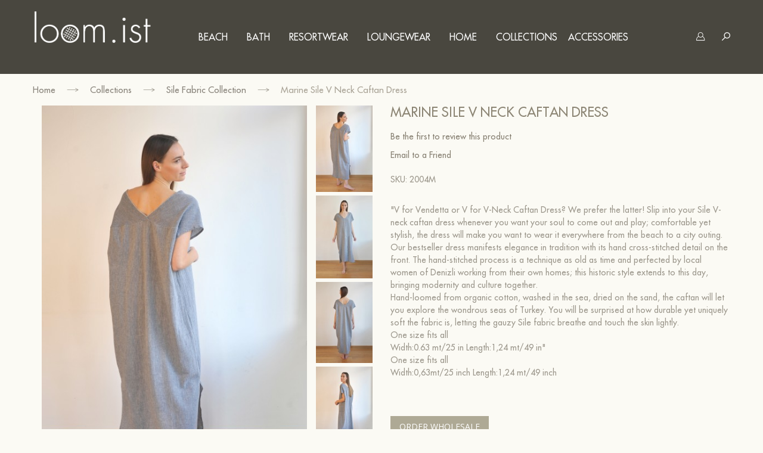

--- FILE ---
content_type: text/html; charset=UTF-8
request_url: https://www.loom.ist/collections/sile-fabric-collection/marine-sile-v-neck-kaftan-dress.html
body_size: 8119
content:

<!DOCTYPE html>
<html lang="en">
<head>
<meta http-equiv="Content-Type" content="text/html; charset=utf-8" />
<title>Marine Sile V Neck Caftan Dress - Sile Fabric Collection - Collections</title>
<meta name="description" content="%100 cotton, hand loomed, washed in the sea, dried on the sand." />
<meta name="keywords" content="Marine Sile V Neck Caftan Dress" />
<meta name="robots" content="INDEX,FOLLOW" />
<meta http-equiv="X-UA-Compatible" content="IE=edge" />
<meta name="viewport" content="width=device-width, initial-scale=1, maximum-scale=1" />
<link rel="icon" href="https://www.loom.ist/media/favicon/default/loomlogocicekli.jpg" type="image/x-icon" />
<link rel="shortcut icon" href="https://www.loom.ist/media/favicon/default/loomlogocicekli.jpg" type="image/x-icon" />
<!--[if lt IE 7]>
<script type="text/javascript">
//<![CDATA[
    var BLANK_URL = 'https://www.loom.ist/js/blank.html';
    var BLANK_IMG = 'https://www.loom.ist/js/spacer.gif';
//]]>
</script>
<![endif]-->
    <link rel="stylesheet" id="Open_Sans_default-css" href="//fonts.googleapis.com/css?family=Open+Sans%3A200%2C300%2C400%2C400italic%2C700&amp;v1&amp;subset=latin%2Clatin-ext" type="text/css" media="screen" />

    <link rel="stylesheet" id="Open_Sans_head-css" href="//fonts.googleapis.com/css?family=Open+Sans%3A200%2C300%2C400%2C400italic%2C700&amp;v1&amp;subset=latin%2Clatin-ext" type="text/css" media="screen" />

    <link rel="stylesheet" id="Open_Sans_sub-css" href="//fonts.googleapis.com/css?family=Open+Sans%3A200%2C300%2C400%2C400italic%2C700&amp;v1&amp;subset=latin%2Clatin-ext" type="text/css" media="screen" />

    <link rel="stylesheet" id="Open_Sans_secondary-css" href="//fonts.googleapis.com/css?family=Open+Sans%3A200%2C300%2C400%2C400italic%2C700&amp;v1&amp;subset=latin%2Clatin-ext" type="text/css" media="screen" />
<link rel="stylesheet" type="text/css" href="https://www.loom.ist/js/smartwave/jquery/plugins/fancybox/css/jquery.fancybox.css" />
<link rel="stylesheet" type="text/css" href="https://www.loom.ist/js/smartwave/ajaxcart/ajaxaddto.css" />
<link rel="stylesheet" type="text/css" href="https://www.loom.ist/js/smartwave/jquery/plugins/owlslider/css/owl.carousel.css" />
<link rel="stylesheet" type="text/css" href="https://www.loom.ist/js/calendar/calendar-win2k-1.css" />
<link rel="stylesheet" type="text/css" href="https://www.loom.ist/js/smartwave/jquery/plugins/owlslider/css/owl.transitions.css" />
<link rel="stylesheet" type="text/css" href="https://www.loom.ist/js/granada/jquery/bootstrap/css/bootstrap-theme.min.css" />
<link rel="stylesheet" type="text/css" href="https://www.loom.ist/js/granada/jquery/bootstrap/css/bootstrap.min.css" />
<link rel="stylesheet" type="text/css" href="https://www.loom.ist/js/smartwave/jquery/plugins/owl.carousel/assets/owl.carousel.css" />
<link rel="stylesheet" type="text/css" href="https://www.loom.ist/js/smartwave/jquery/plugins/owl.carousel/assets/animate.css" />
<link rel="stylesheet" type="text/css" href="https://www.loom.ist/js/smartwave/jquery/plugins/fancybox/jquery.fancybox.css" />
<link rel="stylesheet" type="text/css" href="https://www.loom.ist/skin/frontend/smartwave/granada/css/styles.css" media="all" />
<link rel="stylesheet" type="text/css" href="https://www.loom.ist/skin/frontend/base/default/css/widgets.css" media="all" />
<link rel="stylesheet" type="text/css" href="https://www.loom.ist/skin/frontend/base/default/aw_blog/css/style.css" media="all" />
<link rel="stylesheet" type="text/css" href="https://www.loom.ist/skin/frontend/smartwave/default/filterproducts/css/style.css" media="all" />
<link rel="stylesheet" type="text/css" href="https://www.loom.ist/skin/frontend/smartwave/granada/megamenu/css/font-awesome.min.css" media="all" />
<link rel="stylesheet" type="text/css" href="https://www.loom.ist/skin/frontend/smartwave/default/megamenu/css/cat-icon.css" media="all" />
<link rel="stylesheet" type="text/css" href="https://www.loom.ist/skin/frontend/smartwave/granada/megamenu/css/megamenu.css" media="all" />
<link rel="stylesheet" type="text/css" href="https://www.loom.ist/skin/frontend/smartwave/granada/megamenu/css/megamenu_responsive.css" media="all" />
<link rel="stylesheet" type="text/css" href="https://www.loom.ist/skin/frontend/smartwave/default/quickview/css/styles.css" media="all" />
<link rel="stylesheet" type="text/css" href="https://www.loom.ist/skin/frontend/smartwave/default/socialfeeds/css/style.css" media="all" />
<link rel="stylesheet" type="text/css" href="https://www.loom.ist/skin/frontend/smartwave/granada/fonts/granada-font/css/granada-font.css" media="all" />
<link rel="stylesheet" type="text/css" href="https://www.loom.ist/skin/frontend/smartwave/granada/css/_config/design_default.css" media="all" />
<link rel="stylesheet" type="text/css" href="https://www.loom.ist/skin/frontend/smartwave/granada/css/_config/setting_default.css" media="all" />
<link rel="stylesheet" type="text/css" href="https://www.loom.ist/skin/frontend/smartwave/granada/css/custom.css" media="all" />
<link rel="stylesheet" type="text/css" href="https://www.loom.ist/skin/frontend/smartwave/granada/zoom/css/style.css" media="all" />
<link rel="stylesheet" type="text/css" href="https://www.loom.ist/skin/frontend/smartwave/granada/css/jquery/jquery.rating.css" media="all" />
<link rel="stylesheet" type="text/css" href="https://www.loom.ist/skin/frontend/smartwave/granada/css/print.css" media="print" />
<script type="text/javascript" src="https://www.loom.ist/js/prototype/prototype.js"></script>
<script type="text/javascript" src="https://www.loom.ist/js/lib/ccard.js"></script>
<script type="text/javascript" src="https://www.loom.ist/js/prototype/validation.js"></script>
<script type="text/javascript" src="https://www.loom.ist/js/scriptaculous/builder.js"></script>
<script type="text/javascript" src="https://www.loom.ist/js/scriptaculous/effects.js"></script>
<script type="text/javascript" src="https://www.loom.ist/js/scriptaculous/dragdrop.js"></script>
<script type="text/javascript" src="https://www.loom.ist/js/scriptaculous/controls.js"></script>
<script type="text/javascript" src="https://www.loom.ist/js/scriptaculous/slider.js"></script>
<script type="text/javascript" src="https://www.loom.ist/js/varien/js.js"></script>
<script type="text/javascript" src="https://www.loom.ist/js/varien/form.js"></script>
<script type="text/javascript" src="https://www.loom.ist/js/varien/menu.js"></script>
<script type="text/javascript" src="https://www.loom.ist/js/mage/translate.js"></script>
<script type="text/javascript" src="https://www.loom.ist/js/mage/cookies.js"></script>
<script type="text/javascript" src="https://www.loom.ist/js/smartwave/jquery/jquery-1.11.2.min.js"></script>
<script type="text/javascript" src="https://www.loom.ist/js/smartwave/jquery/jquery-noconflict.js"></script>
<script type="text/javascript" src="https://www.loom.ist/js/smartwave/jquery/plugins/fancybox/js/jquery.fancybox.js"></script>
<script type="text/javascript" src="https://www.loom.ist/js/smartwave/ajaxcart/ajaxaddto.js"></script>
<script type="text/javascript" src="https://www.loom.ist/js/smartwave/jquery/plugins/owlslider/js/owl.carousel.min.js"></script>
<script type="text/javascript" src="https://www.loom.ist/js/varien/product.js"></script>
<script type="text/javascript" src="https://www.loom.ist/js/varien/configurable.js"></script>
<script type="text/javascript" src="https://www.loom.ist/js/calendar/calendar.js"></script>
<script type="text/javascript" src="https://www.loom.ist/js/calendar/calendar-setup.js"></script>
<script type="text/javascript" src="https://www.loom.ist/js/smartwave/jquery/jquery-migrate-1.0.0.js"></script>
<script type="text/javascript" src="https://www.loom.ist/js/granada/jquery/bootstrap/js/bootstrap.min.js"></script>
<script type="text/javascript" src="https://www.loom.ist/js/varien/product_options.js"></script>
<script type="text/javascript" src="https://www.loom.ist/js/smartwave/jquery/plugins/owl.carousel/owl.carousel.min.js"></script>
<script type="text/javascript" src="https://www.loom.ist/js/smartwave/jquery/plugins/elevate/jquery.elevatezoom.js"></script>
<script type="text/javascript" src="https://www.loom.ist/js/smartwave/jquery/plugins/fancybox/jquery.fancybox.js"></script>
<script type="text/javascript" src="https://www.loom.ist/skin/frontend/smartwave/default/megamenu/js/megamenu.js"></script>
<script type="text/javascript" src="https://www.loom.ist/skin/frontend/base/default/js/bundle.js"></script>
<script type="text/javascript" src="https://www.loom.ist/skin/frontend/smartwave/granada/quickview/js/sw_quickview.js"></script>
<script type="text/javascript" src="https://www.loom.ist/skin/frontend/smartwave/default/socialfeeds/js/twitterfetcher.js"></script>
<script type="text/javascript" src="https://www.loom.ist/skin/frontend/smartwave/granada/js/jquery.granada.js"></script>
<script type="text/javascript" src="https://www.loom.ist/skin/frontend/smartwave/granada/zoom/js/imagesloaded.js"></script>
<script type="text/javascript" src="https://www.loom.ist/skin/frontend/smartwave/granada/zoom/js/zoom.js"></script>
<script type="text/javascript" src="https://www.loom.ist/skin/frontend/smartwave/granada/js/jquery.rating.pack.js"></script>
<link href="https://www.loom.ist/blog/rss/index/store_id/1/" title="STORIES" rel="alternate" type="application/rss+xml" />
<!--[if lt IE 8]>
<link rel="stylesheet" type="text/css" href="https://www.loom.ist/skin/frontend/base/default/css/styles-ie.css" media="all" />
<![endif]-->
<!--[if lt IE 7]>
<script type="text/javascript" src="https://www.loom.ist/js/lib/ds-sleight.js"></script>
<script type="text/javascript" src="https://www.loom.ist/skin/frontend/base/default/js/ie6.js"></script>
<![endif]-->
<!--[if lt IE 9]>
<script type="text/javascript" src="https://www.loom.ist/js/smartwave/jquery/html5shiv.js"></script>
<script type="text/javascript" src="https://www.loom.ist/js/smartwave/jquery/respond.min.js"></script>
<![endif]-->

<script type="text/javascript">
//<![CDATA[
Mage.Cookies.path     = '/';
Mage.Cookies.domain   = '.loom.ist';
//]]>
</script>

<script type="text/javascript">
//<![CDATA[
optionalZipCountries = ["HK","IE","MO","PA"];
//]]>
</script>
<style type="text/css">
	#loading-mask { display: none; font-size: 1.1em; font-weight: bold; opacity: 0.8; position: fixed;left: 0; text-align: center; z-index: 20002; width: 100%; height: 100%; }
#after-loading-success-message { display:none;  font-size: 1.1em; position: fixed; text-align: center; z-index: 20002; width: 100%;height: 100%;left:0; top:0;}
#success-message-container { }</style><script type="text/javascript">
//<![CDATA[
	if (typeof EM == 'undefined') EM = {};
	EM.Quickview = {
		BASE_URL        : "https://www.loom.ist/",
        SW_EN           : 1,
		QS_FRM_WIDTH    :"1000",
		QS_FRM_HEIGHT   : "700"
	};
//]]	
</script> <script type="text/javascript">//<![CDATA[
        var Translator = new Translate([]);
        //]]></script></head>
<body class=" catalog-product-view product-view-type1 catalog-product-view product-marine-sile-v-neck-kaftan-dress categorypath-collections-sile-fabric-collection-html category-sile-fabric-collection wide">
<div class="wrapper">
        <noscript>
        <div class="global-site-notice noscript">
            <div class="notice-inner">
                <p>
                    <strong>JavaScript seems to be disabled in your browser.</strong><br />
                    You must have JavaScript enabled in your browser to utilize the functionality of this website.                </p>
            </div>
        </div>
    </noscript>
    <div class="page">
        <div class="fixed-header-area fixed-menu-type hidden-xs hidden-sm fixed-top_main_type_5">
    <div class="fixed-header">
        <div class="container">
            <div class="menu-wrapper">
                <div class="menu-icon hidden-md hidden-lg"><i class="fa fa-bars"></i></div>
                <div class="logo-with-menu">
                                                                <a href="https://www.loom.ist/" title="loom.ist" class="logo"><strong>loom.ist</strong><img src="https://www.loom.ist/skin/frontend/smartwave/granada/images/media/logo.png" alt="loom.ist" /></a>
                                    </div>
                <div class="menu-all-pages-container">
                    <ul class="menu">
                        
<li>
<a href="https://www.loom.ist/beach.html" class="">Beach</a>
</li>
<li>
<a href="https://www.loom.ist/bath.html" class="">Bath</a>
</li>
<li>
<a href="https://www.loom.ist/resortwear.html" class="">Resortwear</a>
</li>
<li>
<a href="https://www.loom.ist/loungewear.html" class="">Loungewear</a>
</li>
<li>
<a href="https://www.loom.ist/home-collection.html" class="">Home</a>
</li>
<li class="menu-full-width">
<a href="https://www.loom.ist/collections.html" class=" act">Collections</a>
<div class="nav-sublist-dropdown" style="display: none;">
<div class="container">
<div class="mega-columns clearfix">
<div class="block1 col-sm-12">
<div class="row">
<ul>
<li class="menu-item col-sw-4 "><a class="level1" href="https://www.loom.ist/collections/ayvalik-collection.html"><span>Ayvalik Collection</span></a></li><li class="menu-item col-sw-4 "><a class="level1" href="https://www.loom.ist/collections/baby.html"><span>Baby</span></a></li><li class="menu-item col-sw-4 "><a class="level1" href="https://www.loom.ist/collections/classic-collection.html"><span>Classic Collection</span></a></li><li class="menu-item col-sw-4 "><a class="level1" href="https://www.loom.ist/collections/cunda-collection.html"><span>Cunda Collection</span></a></li><li class="clearfix"></li><li class="menu-item col-sw-4 "><a class="level1" href="https://www.loom.ist/collections/diba-collection.html"><span>Diba Collection</span></a></li><li class="menu-item col-sw-4 "><a class="level1" href="https://www.loom.ist/collections/helen-collection.html"><span>Helen Collection</span></a></li><li class="menu-item col-sw-4 "><a class="level1" href="https://www.loom.ist/collections/natural-collection.html"><span>Natural Collection</span></a></li><li class="menu-item col-sw-4 "><a class="level1" href="https://www.loom.ist/collections/olympos-collection.html"><span>Olympos Collection</span></a></li><li class="menu-item col-sw-4 "><a class="level1" href="https://www.loom.ist/collections/pamukkale-collection.html"><span>Pamukkale Collection</span></a></li><li class="menu-item col-sw-4 "><a class="level1 act" href="https://www.loom.ist/collections/sile-fabric-collection.html"><span>Sile Fabric Collection</span></a></li><li class="menu-item col-sw-4 "><a class="level1" href="https://www.loom.ist/collections/terry-towel-collection.html"><span>Terry Towel Collection</span></a></li><li class="menu-item col-sw-4 "><a class="level1" href="https://www.loom.ist/collections/stonewashed-collection.html"><span>Stonewashed Collection</span></a></li><li class="menu-item col-sw-4 "><a class="level1" href="https://www.loom.ist/collections/throw-blanket-collection.html"><span>Throw/Blanket </span></a></li><li class="menu-item col-sw-4 "><a class="level1" href="https://www.loom.ist/collections/bedding.html"><span>Bedding</span></a></li><li class="menu-item col-sw-4 "><a class="level1" href="https://www.loom.ist/collections/muslin-collection.html"><span>Muslin Collection</span></a></li><li class="menu-item col-sw-4 "><a class="level1" href="https://www.loom.ist/collections/waffle-collection.html"><span>Waffle Collection</span></a></li><li class="menu-item col-sw-4 "><a class="level1" href="https://www.loom.ist/collections/wool-blended-throw.html"><span>Wool Blended Throw</span></a></li>
</ul>
</div>
</div>
</div>
</div>
</div>
</li>
<li>
<a href="https://www.loom.ist/accessories.html" class="">Accessories</a>
</li>



                    </ul>
                </div>
                <div class="modal-buttons">
                                        <div class="dropdown top-bar-account top-bar-icon top-bar-item right-align">
    <a href="#" class="btn-top-account dropdown-toggle"></a>
    <ul class="dropdown-menu">
                                    <li  class="myaccount-link"><a href="https://www.loom.ist/customer/account/" title="My Account" >My Account</a></li>
                                                <li  class="mywishlist-link"><a href="https://www.loom.ist/wishlist/" title="My Wishlist" >My Wishlist</a></li>
                                                <li  class="login-link"><a href="https://www.loom.ist/customer/account/login/referer/aHR0cHM6Ly93d3cubG9vbS5pc3QvY29sbGVjdGlvbnMvc2lsZS1mYWJyaWMtY29sbGVjdGlvbi9tYXJpbmUtc2lsZS12LW5lY2sta2FmdGFuLWRyZXNzLmh0bWw,/" title="Log In" >Log In</a></li>
                                    
    </ul>
    <script type="text/javascript">
        (function($){
            $('.top-bar-account > a').click(function(event){
                event.preventDefault();
            });
            $('.top-bar-account').hover(function(){
               $(this).addClass('open'); 
            },
            function(){
               $(this).removeClass('open'); 
            });
        })(jQuery);
    </script>
</div>
                    <div class="top-icon-search">
    <a href="#" data-toggle-active="#searchStickyModal" data-focus="#search_st" class="search-link">s</a>
    <div id="searchStickyModal" class="input-search">
        <div class="searchFormWrapper">
            <form id="search_sticky_modal_form" action="https://www.loom.ist/catalogsearch/result/" method="get">
                <input id="search_st" type="text" name="q" value="" class="input-text" maxlength="128" />
                <a href="#" class="input-close" data-toggle-active="#searchStickyModal">close</a>
                <script type="text/javascript">
                    //<![CDATA[
                    var searchStForm = new Varien.searchForm('search_sticky_modal_form', 'search_st', 'Search entire store here...');
                    //]]>
                </script>
            </form>
        </div>
    </div>
</div>
                </div>
            </div>
        </div>
    </div>
</div><div class="header-container top_main_type_5">
    <div id="searchIconForm" class="input-search input-search-seperated">
    <div class="container">
        <div class="searchFormWrapper">
            <form id="search_icon_form" action="https://www.loom.ist/catalogsearch/result/" method="get">
                <input id="search_o" placeholder="Search" type="text" name="q" value="" class="input-text secondary-font" maxlength="128" />
                <a href="#" class="input-close" data-toggle-active="#searchIconForm">close</a>
                <script type="text/javascript">
                    //<![CDATA[
                    var searchMdForm = new Varien.searchForm('search_icon_form', 'search_o', 'Search entire store here...');
                    //]]>
                </script>
            </form>
        </div>
    </div>
</div>
    <div class="header">
        <div class="container">
            <div class="menu-container">
                <div class="header-logo">
                    <a href="https://www.loom.ist/" title="loom.ist" class="logo"><strong>loom.ist</strong><img src="https://www.loom.ist/skin/frontend/smartwave/granada/images/media/logo.png" alt="loom.ist" /></a>
                </div>
                <div class="header-menu">
                    <div class="header-wrapper">
    <div class="main-nav visible-md visible-lg">
        <div class="menu-wrapper">
            <div class="menu-all-pages-container">
                                    <ul class="menu">
                        
<li>
<a href="https://www.loom.ist/beach.html" class="">Beach</a>
</li>
<li>
<a href="https://www.loom.ist/bath.html" class="">Bath</a>
</li>
<li>
<a href="https://www.loom.ist/resortwear.html" class="">Resortwear</a>
</li>
<li>
<a href="https://www.loom.ist/loungewear.html" class="">Loungewear</a>
</li>
<li>
<a href="https://www.loom.ist/home-collection.html" class="">Home</a>
</li>
<li class="menu-full-width">
<a href="https://www.loom.ist/collections.html" class=" act">Collections</a>
<div class="nav-sublist-dropdown" style="display: none;">
<div class="container">
<div class="mega-columns clearfix">
<div class="block1 col-sm-12">
<div class="row">
<ul>
<li class="menu-item col-sw-4 "><a class="level1" href="https://www.loom.ist/collections/ayvalik-collection.html"><span>Ayvalik Collection</span></a></li><li class="menu-item col-sw-4 "><a class="level1" href="https://www.loom.ist/collections/baby.html"><span>Baby</span></a></li><li class="menu-item col-sw-4 "><a class="level1" href="https://www.loom.ist/collections/classic-collection.html"><span>Classic Collection</span></a></li><li class="menu-item col-sw-4 "><a class="level1" href="https://www.loom.ist/collections/cunda-collection.html"><span>Cunda Collection</span></a></li><li class="clearfix"></li><li class="menu-item col-sw-4 "><a class="level1" href="https://www.loom.ist/collections/diba-collection.html"><span>Diba Collection</span></a></li><li class="menu-item col-sw-4 "><a class="level1" href="https://www.loom.ist/collections/helen-collection.html"><span>Helen Collection</span></a></li><li class="menu-item col-sw-4 "><a class="level1" href="https://www.loom.ist/collections/natural-collection.html"><span>Natural Collection</span></a></li><li class="menu-item col-sw-4 "><a class="level1" href="https://www.loom.ist/collections/olympos-collection.html"><span>Olympos Collection</span></a></li><li class="menu-item col-sw-4 "><a class="level1" href="https://www.loom.ist/collections/pamukkale-collection.html"><span>Pamukkale Collection</span></a></li><li class="menu-item col-sw-4 "><a class="level1 act" href="https://www.loom.ist/collections/sile-fabric-collection.html"><span>Sile Fabric Collection</span></a></li><li class="menu-item col-sw-4 "><a class="level1" href="https://www.loom.ist/collections/terry-towel-collection.html"><span>Terry Towel Collection</span></a></li><li class="menu-item col-sw-4 "><a class="level1" href="https://www.loom.ist/collections/stonewashed-collection.html"><span>Stonewashed Collection</span></a></li><li class="menu-item col-sw-4 "><a class="level1" href="https://www.loom.ist/collections/throw-blanket-collection.html"><span>Throw/Blanket </span></a></li><li class="menu-item col-sw-4 "><a class="level1" href="https://www.loom.ist/collections/bedding.html"><span>Bedding</span></a></li><li class="menu-item col-sw-4 "><a class="level1" href="https://www.loom.ist/collections/muslin-collection.html"><span>Muslin Collection</span></a></li><li class="menu-item col-sw-4 "><a class="level1" href="https://www.loom.ist/collections/waffle-collection.html"><span>Waffle Collection</span></a></li><li class="menu-item col-sw-4 "><a class="level1" href="https://www.loom.ist/collections/wool-blended-throw.html"><span>Wool Blended Throw</span></a></li>
</ul>
</div>
</div>
</div>
</div>
</div>
</li>
<li>
<a href="https://www.loom.ist/accessories.html" class="">Accessories</a>
</li>



                    </ul>
                            </div>
        </div>
    </div>
</div>

<script type="text/javascript">
//<![CDATA[
var SW_MENU_POPUP_WIDTH = 0;
//]]>
</script>                </div>
                <div class="header_widget">
                    <div class="menu-icon hidden-desktop">
                        <i class="icon-reorder">menu</i>
                    </div>
                                        <div class="dropdown top-bar-account top-bar-icon top-bar-item right-align">
    <a href="#" class="btn-top-account dropdown-toggle"></a>
    <ul class="dropdown-menu">
                                    <li  class="myaccount-link"><a href="https://www.loom.ist/customer/account/" title="My Account" >My Account</a></li>
                                                <li  class="mywishlist-link"><a href="https://www.loom.ist/wishlist/" title="My Wishlist" >My Wishlist</a></li>
                                                <li  class="login-link"><a href="https://www.loom.ist/customer/account/login/referer/aHR0cHM6Ly93d3cubG9vbS5pc3QvY29sbGVjdGlvbnMvc2lsZS1mYWJyaWMtY29sbGVjdGlvbi9tYXJpbmUtc2lsZS12LW5lY2sta2FmdGFuLWRyZXNzLmh0bWw,/" title="Log In" >Log In</a></li>
                                    
    </ul>
    <script type="text/javascript">
        (function($){
            $('.top-bar-account > a').click(function(event){
                event.preventDefault();
            });
            $('.top-bar-account').hover(function(){
               $(this).addClass('open'); 
            },
            function(){
               $(this).removeClass('open'); 
            });
        })(jQuery);
    </script>
</div>
                    <div class="top-icon-search">
    <a href="#" data-toggle-active="#searchIconForm" data-focus="#search_o" class="search-link">search</a>
</div>
                </div>
            </div>
        </div>
            </div>
</div>
<div class="mobile-nav mobile-top_main_type_5">
    <div class="menu-all-pages-container container">
        <ul class="menu">
            
<li>
<a href="https://www.loom.ist/beach.html" class="">Beach</a>
</li>
<li>
<a href="https://www.loom.ist/bath.html" class="">Bath</a>
</li>
<li>
<a href="https://www.loom.ist/resortwear.html" class="">Resortwear</a>
</li>
<li>
<a href="https://www.loom.ist/loungewear.html" class="">Loungewear</a>
</li>
<li>
<a href="https://www.loom.ist/home-collection.html" class="">Home</a>
</li>
<li class="menu-item menu-item-has-children menu-parent-item">
<a href="https://www.loom.ist/collections.html" class=" act">Collections</a>
<ul>
<li class="menu-item "><a class="level1" href="https://www.loom.ist/collections/ayvalik-collection.html"><span>Ayvalik Collection</span></a></li><li class="menu-item "><a class="level1" href="https://www.loom.ist/collections/baby.html"><span>Baby</span></a></li><li class="menu-item "><a class="level1" href="https://www.loom.ist/collections/classic-collection.html"><span>Classic Collection</span></a></li><li class="menu-item "><a class="level1" href="https://www.loom.ist/collections/cunda-collection.html"><span>Cunda Collection</span></a></li><li class="menu-item "><a class="level1" href="https://www.loom.ist/collections/diba-collection.html"><span>Diba Collection</span></a></li><li class="menu-item "><a class="level1" href="https://www.loom.ist/collections/helen-collection.html"><span>Helen Collection</span></a></li><li class="menu-item "><a class="level1" href="https://www.loom.ist/collections/natural-collection.html"><span>Natural Collection</span></a></li><li class="menu-item "><a class="level1" href="https://www.loom.ist/collections/olympos-collection.html"><span>Olympos Collection</span></a></li><li class="menu-item "><a class="level1" href="https://www.loom.ist/collections/pamukkale-collection.html"><span>Pamukkale Collection</span></a></li><li class="menu-item "><a class="level1 act" href="https://www.loom.ist/collections/sile-fabric-collection.html"><span>Sile Fabric Collection</span></a></li><li class="menu-item "><a class="level1" href="https://www.loom.ist/collections/terry-towel-collection.html"><span>Terry Towel Collection</span></a></li><li class="menu-item "><a class="level1" href="https://www.loom.ist/collections/stonewashed-collection.html"><span>Stonewashed Collection</span></a></li><li class="menu-item "><a class="level1" href="https://www.loom.ist/collections/throw-blanket-collection.html"><span>Throw/Blanket </span></a></li><li class="menu-item "><a class="level1" href="https://www.loom.ist/collections/bedding.html"><span>Bedding</span></a></li><li class="menu-item "><a class="level1" href="https://www.loom.ist/collections/muslin-collection.html"><span>Muslin Collection</span></a></li><li class="menu-item "><a class="level1" href="https://www.loom.ist/collections/waffle-collection.html"><span>Waffle Collection</span></a></li><li class="menu-item "><a class="level1" href="https://www.loom.ist/collections/wool-blended-throw.html"><span>Wool Blended Throw</span></a></li>
</ul>
</li>
<li>
<a href="https://www.loom.ist/accessories.html" class="">Accessories</a>
</li>


<li class="clearBoth"></li>        </ul>
    </div>
</div>                <div class="main-container col1-layout container">
            <div class="main">
                <div class="row">
                    <div class="breadcrumbs">
    <div class="container">
        <ul>
                            <li class="home">
                                    <a href="https://www.loom.ist/" title="Go to Home Page">Home</a>
                                                    <span class="breadcrumb-sep"></span>
                                </li>
                            <li class="category16">
                                    <a href="https://www.loom.ist/collections.html" title="">Collections</a>
                                                    <span class="breadcrumb-sep"></span>
                                </li>
                            <li class="category26">
                                    <a href="https://www.loom.ist/collections/sile-fabric-collection.html" title="">Sile Fabric Collection</a>
                                                    <span class="breadcrumb-sep"></span>
                                </li>
                            <li class="product">
                                    <span class="cur_page">Marine Sile V Neck Caftan Dress</span>
                                                </li>
                    </ul>
    </div>
</div>
                                        <div class="col-main col-xs-12">
                                                <div id="loading-mask">
    <div class ="background-overlay"></div>
	<p id="loading_mask_loader" class="loader">
		<img alt="Loading.." src='https://www.loom.ist/js/smartwave/ajaxcart/ajax-loader.gif'/>
	</p>
</div>
<div id="after-loading-success-message">
	<div class ="background-overlay"></div>
	<div id="success-message-container" class="loader" >
        <div class="bordered-container">
            <p id="success-message">Product was successfully added to your shopping cart.</p>
                        <div class="timer active-color">5</div>
            <button type="button" name="finish_and_checkout" id="finish_and_checkout" class="button btn-cart" ><span><span>Go to cart page</span></span></button>
            <button type="button" name="continue_shopping" id="continue_shopping" class="button btn-cart" ><span><span>Continue shopping</span></span></button>
        </div>
    </div>
</div>
<div id="after-loading-cw-message">
    <div class ="background-overlay"></div>
    <div id="success-cw-message-container" class="loader" >
        <div class="bordered-container">
            <p id="cw-success-message">Product was successfully added to your comparison list.</p>
            <button type="button" name="continue_shopping" id="continue_view" class="button button-custom button-custom-active" ><span><span>Close</span></span></button>
        </div>
    </div>
</div>
<script type='text/javascript'>
        var init_timer = 5;
		jQuery('#finish_and_checkout').click(function(){location.href = 'https://www.loom.ist/checkout/cart/'});
		jQuery('#continue_shopping').click(function(){jQuery('#after-loading-success-message').fadeOut();});
        jQuery('#continue_view').click(function(){jQuery('#after-loading-cw-message').fadeOut();});
</script><script type="text/javascript">
    var optionsPrice = new Product.OptionsPrice([]);
</script>
<div id="messages_product_view"></div>
<div class="product-view" itemscope itemtype="http://schema.org/Product">
    <div class="product-essential product-view-type1">
        <div class="row">
        <form action="https://www.loom.ist/checkout/cart/add/uenc/aHR0cHM6Ly93d3cubG9vbS5pc3QvY29sbGVjdGlvbnMvc2lsZS1mYWJyaWMtY29sbGVjdGlvbi9tYXJpbmUtc2lsZS12LW5lY2sta2FmdGFuLWRyZXNzLmh0bWw,/product/166/form_key/2et1ONXLsBa7JxEo/" method="post" id="product_addtocart_form">
            <input name="form_key" type="hidden" value="2et1ONXLsBa7JxEo" />
            <div class="no-display">
                <input type="hidden" name="product" value="166" />
                <input type="hidden" name="related_product" id="related-products-field" value="" />
            </div>
            <div class="product-img-box col-sm-6">
                
<div class="product-image product-image-zoom col-sm-10">
    <div class="product-image-gallery">
                                                                             <img id="image-0"
                         class="gallery-image visible"
                         alt="Marine Sile V Neck Caftan Dress"
                         title="Marine Sile V Neck Caftan Dress" 
                         src="https://www.loom.ist/media/catalog/product/cache/1/thumbnail/480x/17f82f742ffe127f42dca9de82fb58b1/2/0/2004m_marine_3.jpg"
                         data-zoom-image="https://www.loom.ist/media/catalog/product/cache/1/thumbnail/1440x/17f82f742ffe127f42dca9de82fb58b1/2/0/2004m_marine_3.jpg" />
                                 
                    <a class="fancybox vt-icon image-fancy-0 cur-active" rel="lightbox-gallery" href="https://www.loom.ist/media/catalog/product/cache/1/thumbnail/960x/17f82f742ffe127f42dca9de82fb58b1/2/0/2004m_marine_3.jpg" title="Marine Sile V Neck Caftan Dress">Marine Sile V Neck Caftan Dress</a>
                                                                     
                                                        <img id="image-1"
                         class="gallery-image "
                         alt="Marine Sile V Neck Caftan Dress"
                         title="Marine Sile V Neck Caftan Dress" 
                         src="https://www.loom.ist/media/catalog/product/cache/1/thumbnail/480x/17f82f742ffe127f42dca9de82fb58b1/2/0/2004m_marine_1.jpg"
                         data-zoom-image="https://www.loom.ist/media/catalog/product/cache/1/thumbnail/1440x/17f82f742ffe127f42dca9de82fb58b1/2/0/2004m_marine_1.jpg" />
                                 
                    <a class="fancybox vt-icon image-fancy-1 " rel="lightbox-gallery" href="https://www.loom.ist/media/catalog/product/cache/1/thumbnail/960x/17f82f742ffe127f42dca9de82fb58b1/2/0/2004m_marine_1.jpg" title="Marine Sile V Neck Caftan Dress">Marine Sile V Neck Caftan Dress</a>
                                                                     
                                                        <img id="image-2"
                         class="gallery-image "
                         alt="Marine Sile V Neck Caftan Dress"
                         title="Marine Sile V Neck Caftan Dress" 
                         src="https://www.loom.ist/media/catalog/product/cache/1/thumbnail/480x/17f82f742ffe127f42dca9de82fb58b1/2/0/2004m_marine_2.jpg"
                         data-zoom-image="https://www.loom.ist/media/catalog/product/cache/1/thumbnail/1440x/17f82f742ffe127f42dca9de82fb58b1/2/0/2004m_marine_2.jpg" />
                                 
                    <a class="fancybox vt-icon image-fancy-2 " rel="lightbox-gallery" href="https://www.loom.ist/media/catalog/product/cache/1/thumbnail/960x/17f82f742ffe127f42dca9de82fb58b1/2/0/2004m_marine_2.jpg" title="Marine Sile V Neck Caftan Dress">Marine Sile V Neck Caftan Dress</a>
                                                                     
                                                        <img id="image-3"
                         class="gallery-image "
                         alt="Marine Sile V Neck Caftan Dress"
                         title="Marine Sile V Neck Caftan Dress" 
                         src="https://www.loom.ist/media/catalog/product/cache/1/thumbnail/480x/17f82f742ffe127f42dca9de82fb58b1/2/0/2004m_marine_4.jpg"
                         data-zoom-image="https://www.loom.ist/media/catalog/product/cache/1/thumbnail/1440x/17f82f742ffe127f42dca9de82fb58b1/2/0/2004m_marine_4.jpg" />
                                 
                    <a class="fancybox vt-icon image-fancy-3 " rel="lightbox-gallery" href="https://www.loom.ist/media/catalog/product/cache/1/thumbnail/960x/17f82f742ffe127f42dca9de82fb58b1/2/0/2004m_marine_4.jpg" title="Marine Sile V Neck Caftan Dress">Marine Sile V Neck Caftan Dress</a>
                                                                     
                                                        <img id="image-4"
                         class="gallery-image "
                         alt="Marine Sile V Neck Caftan Dress"
                         title="Marine Sile V Neck Caftan Dress" 
                         src="https://www.loom.ist/media/catalog/product/cache/1/thumbnail/480x/17f82f742ffe127f42dca9de82fb58b1/_/c/_cef9094.jpg"
                         data-zoom-image="https://www.loom.ist/media/catalog/product/cache/1/thumbnail/1440x/17f82f742ffe127f42dca9de82fb58b1/_/c/_cef9094.jpg" />
                                 
                    <a class="fancybox vt-icon image-fancy-4 " rel="lightbox-gallery" href="https://www.loom.ist/media/catalog/product/cache/1/thumbnail/960x/17f82f742ffe127f42dca9de82fb58b1/_/c/_cef9094.jpg" title="Marine Sile V Neck Caftan Dress">Marine Sile V Neck Caftan Dress</a>
                                                                     
                                                        <img id="image-5"
                         class="gallery-image "
                         alt="Marine Sile V Neck Caftan Dress"
                         title="Marine Sile V Neck Caftan Dress" 
                         src="https://www.loom.ist/media/catalog/product/cache/1/thumbnail/480x/17f82f742ffe127f42dca9de82fb58b1/_/c/_cef9084.jpg"
                         data-zoom-image="https://www.loom.ist/media/catalog/product/cache/1/thumbnail/1440x/17f82f742ffe127f42dca9de82fb58b1/_/c/_cef9084.jpg" />
                                 
                    <a class="fancybox vt-icon image-fancy-5 " rel="lightbox-gallery" href="https://www.loom.ist/media/catalog/product/cache/1/thumbnail/960x/17f82f742ffe127f42dca9de82fb58b1/_/c/_cef9084.jpg" title="Marine Sile V Neck Caftan Dress">Marine Sile V Neck Caftan Dress</a>
                                                                     
                                                        <img id="image-6"
                         class="gallery-image "
                         alt="Marine Sile V Neck Caftan Dress"
                         title="Marine Sile V Neck Caftan Dress" 
                         src="https://www.loom.ist/media/catalog/product/cache/1/thumbnail/480x/17f82f742ffe127f42dca9de82fb58b1/_/c/_cef9086.jpg"
                         data-zoom-image="https://www.loom.ist/media/catalog/product/cache/1/thumbnail/1440x/17f82f742ffe127f42dca9de82fb58b1/_/c/_cef9086.jpg" />
                                 
                    <a class="fancybox vt-icon image-fancy-6 " rel="lightbox-gallery" href="https://www.loom.ist/media/catalog/product/cache/1/thumbnail/960x/17f82f742ffe127f42dca9de82fb58b1/_/c/_cef9086.jpg" title="Marine Sile V Neck Caftan Dress">Marine Sile V Neck Caftan Dress</a>
                                                                     
                                                        <img id="image-7"
                         class="gallery-image "
                         alt="Marine Sile V Neck Caftan Dress"
                         title="Marine Sile V Neck Caftan Dress" 
                         src="https://www.loom.ist/media/catalog/product/cache/1/thumbnail/480x/17f82f742ffe127f42dca9de82fb58b1/_/c/_cef9095.jpg"
                         data-zoom-image="https://www.loom.ist/media/catalog/product/cache/1/thumbnail/1440x/17f82f742ffe127f42dca9de82fb58b1/_/c/_cef9095.jpg" />
                                 
                    <a class="fancybox vt-icon image-fancy-7 " rel="lightbox-gallery" href="https://www.loom.ist/media/catalog/product/cache/1/thumbnail/960x/17f82f742ffe127f42dca9de82fb58b1/_/c/_cef9095.jpg" title="Marine Sile V Neck Caftan Dress">Marine Sile V Neck Caftan Dress</a>
                                                                     
                                                        <img id="image-8"
                         class="gallery-image "
                         alt="Marine Sile V Neck Caftan Dress"
                         title="Marine Sile V Neck Caftan Dress" 
                         src="https://www.loom.ist/media/catalog/product/cache/1/thumbnail/480x/17f82f742ffe127f42dca9de82fb58b1/_/c/_cef9098.jpg"
                         data-zoom-image="https://www.loom.ist/media/catalog/product/cache/1/thumbnail/1440x/17f82f742ffe127f42dca9de82fb58b1/_/c/_cef9098.jpg" />
                                 
                    <a class="fancybox vt-icon image-fancy-8 " rel="lightbox-gallery" href="https://www.loom.ist/media/catalog/product/cache/1/thumbnail/960x/17f82f742ffe127f42dca9de82fb58b1/_/c/_cef9098.jpg" title="Marine Sile V Neck Caftan Dress">Marine Sile V Neck Caftan Dress</a>
                                                                     
                                                        <img id="image-9"
                         class="gallery-image "
                         alt="Marine Sile V Neck Caftan Dress"
                         title="Marine Sile V Neck Caftan Dress" 
                         src="https://www.loom.ist/media/catalog/product/cache/1/thumbnail/480x/17f82f742ffe127f42dca9de82fb58b1/p/a/part_3-3.jpg"
                         data-zoom-image="https://www.loom.ist/media/catalog/product/cache/1/thumbnail/1440x/17f82f742ffe127f42dca9de82fb58b1/p/a/part_3-3.jpg" />
                                 
                    <a class="fancybox vt-icon image-fancy-9 " rel="lightbox-gallery" href="https://www.loom.ist/media/catalog/product/cache/1/thumbnail/960x/17f82f742ffe127f42dca9de82fb58b1/p/a/part_3-3.jpg" title="Marine Sile V Neck Caftan Dress">Marine Sile V Neck Caftan Dress</a>
                                                                     
                                      
                    
                            <div class="rt_bt lb-icon">
                    <a class="lb-main-icon"><i class="fa fa-expend"></i></a>
                </div>
                            
    </div>
</div>

<div class="more-views col-sm-2">
    <ul class="product-image-thumbs" id="more_img_gallery">
                    <li>
            <a class="thumb-link" href="#" title="" data-image-index="0">
                                    <img src="https://www.loom.ist/media/catalog/product/cache/1/thumbnail/130x/17f82f742ffe127f42dca9de82fb58b1/2/0/2004m_marine_3.jpg"
                     width="130" height="auto" alt="" />    
                                
            </a>
        </li>        
                    <li>
            <a class="thumb-link" href="#" title="" data-image-index="1">
                                    <img src="https://www.loom.ist/media/catalog/product/cache/1/thumbnail/130x/17f82f742ffe127f42dca9de82fb58b1/2/0/2004m_marine_1.jpg"
                     width="130" height="auto" alt="" />    
                                
            </a>
        </li>        
                    <li>
            <a class="thumb-link" href="#" title="" data-image-index="2">
                                    <img src="https://www.loom.ist/media/catalog/product/cache/1/thumbnail/130x/17f82f742ffe127f42dca9de82fb58b1/2/0/2004m_marine_2.jpg"
                     width="130" height="auto" alt="" />    
                                
            </a>
        </li>        
                    <li>
            <a class="thumb-link" href="#" title="" data-image-index="3">
                                    <img src="https://www.loom.ist/media/catalog/product/cache/1/thumbnail/130x/17f82f742ffe127f42dca9de82fb58b1/2/0/2004m_marine_4.jpg"
                     width="130" height="auto" alt="" />    
                                
            </a>
        </li>        
                    <li>
            <a class="thumb-link" href="#" title="" data-image-index="4">
                                    <img src="https://www.loom.ist/media/catalog/product/cache/1/thumbnail/130x/17f82f742ffe127f42dca9de82fb58b1/_/c/_cef9094.jpg"
                     width="130" height="auto" alt="" />    
                                
            </a>
        </li>        
                    <li>
            <a class="thumb-link" href="#" title="" data-image-index="5">
                                    <img src="https://www.loom.ist/media/catalog/product/cache/1/thumbnail/130x/17f82f742ffe127f42dca9de82fb58b1/_/c/_cef9084.jpg"
                     width="130" height="auto" alt="" />    
                                
            </a>
        </li>        
                    <li>
            <a class="thumb-link" href="#" title="" data-image-index="6">
                                    <img src="https://www.loom.ist/media/catalog/product/cache/1/thumbnail/130x/17f82f742ffe127f42dca9de82fb58b1/_/c/_cef9086.jpg"
                     width="130" height="auto" alt="" />    
                                
            </a>
        </li>        
                    <li>
            <a class="thumb-link" href="#" title="" data-image-index="7">
                                    <img src="https://www.loom.ist/media/catalog/product/cache/1/thumbnail/130x/17f82f742ffe127f42dca9de82fb58b1/_/c/_cef9095.jpg"
                     width="130" height="auto" alt="" />    
                                
            </a>
        </li>        
                    <li>
            <a class="thumb-link" href="#" title="" data-image-index="8">
                                    <img src="https://www.loom.ist/media/catalog/product/cache/1/thumbnail/130x/17f82f742ffe127f42dca9de82fb58b1/_/c/_cef9098.jpg"
                     width="130" height="auto" alt="" />    
                                
            </a>
        </li>        
                    <li>
            <a class="thumb-link" href="#" title="" data-image-index="9">
                                    <img src="https://www.loom.ist/media/catalog/product/cache/1/thumbnail/130x/17f82f742ffe127f42dca9de82fb58b1/p/a/part_3-3.jpg"
                     width="130" height="auto" alt="" />    
                                
            </a>
        </li>        
        </ul>
</div>

<script type="text/javascript">    
    if (typeof GI == "undefined") GI = {};
    GI.Options = {
        ITEMS   : 4,
        MARGIN  : 5    };                                                                                     
    
    function getZoomParameter() {
        var options;
                var options = {easing:true,lazyLoad:true,zoomWindowFadeIn:500, zoomWindowFadeOut:500,cursor:"crosshair",zoomType:'window',scrollZoom:1,zoomWindowWidth:450,zoomWindowHeight:450,tint:0};
        return options;        
    }    
</script>            </div>
            <div class="product-shop col-sm-6">
                                <div class="product-name">
                    <h1 itemprop="name">Marine Sile V Neck Caftan Dress</h1>
                </div>
                                <div class="content-wrapper">
                        <p class="no-rating"><a href="https://www.loom.ist/review/product/list/id/166/category/26/" onclick="location.href='https://www.loom.ist/review/product/list/id/166/category/26/';">Be the first to review this product</a></p>
<script type="text/javascript">

</script>                                            <p class="email-friend"><a href="https://www.loom.ist/sendfriend/product/send/id/166/cat_id/26/">Email to a Friend</a></p>
                                    </div>
                                    <meta itemprop="productID" content="sku:2004M" />                                <div  itemprop="offers" itemscope itemtype="http://schema.org/Offer">
                

                <div class="sku-wrapper">
                    SKU:                     2004M                </div>
                                                <meta itemprop="priceCurrency" content="USD" /><meta itemprop="price" content="150" />                </div>
                                                    <div class="short-description">
                        <div class="std" itemprop="description">"V for Vendetta or V for V-Neck Caftan Dress? We prefer the latter! Slip into your Sile V-neck caftan dress whenever you want your soul to come out and play; comfortable yet stylish, the dress will make you want to wear it everywhere from the beach to a city outing. Our bestseller dress manifests elegance in tradition with its hand cross-stitched detail on the front. The hand-stitched process is a technique as old as time and perfected by local women of Denizli working from their own homes; this historic style extends to this day, bringing modernity and culture together. <br />
Hand-loomed from organic cotton, washed in the sea, dried on the sand, the caftan will let you explore the wondrous seas of Turkey. You will be surprised at how durable yet uniquely soft the fabric is, letting the gauzy Sile fabric breathe and touch the skin lightly. <br />
One size fits all <br />
Width:0.63 mt/25 in Length:1,24 mt/49 in"<br />
One size fits all<br />
Width:0,63mt/25 inch Length:1,24 mt/49 inch</div>
                    </div>
                                                    <div class="add-to-box">
                                                
                    </div>
                                                                    <div class="add-to-cart  actions-wrapper">
                    <button type="button" title="Order Wholesale" id="product-addtocart-button" class="button btn-cart product-add-btn" onclick="location.href='https://www.loom.ist/customer/account/create/?w=1'"><span><span>Order Wholesale</span></span></button>
                </div>

                
                                
                <!-- Check whether the plugin is enabled -->
<label class="share-title">Share</label>
<!-- AddThis Button BEGIN -->

<!-- AddThis API Config -->

<script type='text/javascript'>
var addthis_product = 'mag-1.0.1';
var addthis_config 	= {
pubid : 'unknown'

}
</script>
<!-- AddThis API Config END -->
<div class="sharing-tool-area style_10">
<!-- AddToAny BEGIN -->
<div class="a2a_kit a2a_kit_size_32 a2a_default_style">
<a class="a2a_dd" href="https://www.addtoany.com/share"></a>
<a class="a2a_button_pinterest"></a>
<a class="a2a_button_facebook"></a>
<a class="a2a_button_twitter"></a>
<a class="a2a_button_email"></a>
<a class="a2a_button_linkedin"></a>
</div>
<script async src="https://static.addtoany.com/menu/page.js"></script>
<!-- AddToAny END --></div>
<script type="text/javascript" src="https://s7.addthis.com/js/300/addthis_widget.js#pubid=ra-5eaeca1e0f584925"></script>
<!-- AddThis Button END -->
<style type="text/css">
#at3win #at3winheader h3 {
	text-align:left !important;
}
</style>
                            </div>

            <div class="clearer"></div>
        </form>
                            <script type="text/javascript">
                    //<![CDATA[
                    var productAddToCartForm = new VarienForm('product_addtocart_form');
                    productAddToCartForm.submit = function(button, url) {
                        if (this.validator.validate()) {
                            var form = this.form;
                            var oldUrl = form.action;

                            if (url) {
                                form.action = url;
                            }
                            var e = null;
                            if (!url) {
                                url = jQuery('#product_addtocart_form').attr('action');
                            }
                            url = url.replace("checkout/cart","ajaxcart/index");
                            var data = jQuery('#product_addtocart_form').serialize();
                            data += '&isAjax=1';
                            jQuery('#ajax_loader').show();
                            jQuery('#product-addtocart-button').prop("disabled", true);
                            try {
                                jQuery.ajax({
                                    url : url,
                                    dataType : 'json',
                                    type : 'post',
                                    data : data,
                                    success : function(data) {
                                        jQuery('#ajax_loader').hide();
                                        jQuery('#product-addtocart-button').prop("disabled", false);
                                        if(data.status == 'ERROR'){
                                            jQuery('#messages_product_view').append('<div class="sw-cart-state"><div class="ajax-cart-success"><div>'+data.message+'</div></div></div>');
                                        }else{
                                            if(jQuery('.header-icon-cart')){
                                                jQuery('.header-icon-cart').replaceWith(data.icon_cart);
                                            }
                                            if(jQuery('.header-minicart')){
                                                jQuery('.header-minicart').replaceWith(data.header_cart);
                                            }
                                            if(jQuery('.top-minicart')){
                                                jQuery('.top-minicart').replaceWith(data.top_cart);
                                            }

                                            jQuery('#messages_product_view').append('<div class="sw-cart-state"><div class="ajax-cart-success"><div>'+data.message+'</div></div></div>');
                                        }
                                        jQuery("html, body").animate({ scrollTop: jQuery('#messages_product_view').offset().top -10}, 500);
                                        setTimeout(function(){
                                            jQuery('.sw-cart-state').remove();
                                        }, 10000);
                                    }
                                });
                            } catch (e) {
                            }
                            this.form.action = oldUrl;
                            if (e) {
                                throw e;
                            }
                        }
                    }.bind(productAddToCartForm);
                    //]]>
                </script>
                        <script type="text/javascript">
                //<![CDATA[
                productAddToCartForm.submitLight = function(button, url){
                    if(this.validator) {
                        var nv = Validation.methods;
                        delete Validation.methods['required-entry'];
                        delete Validation.methods['validate-one-required'];
                        delete Validation.methods['validate-one-required-by-name'];
                        // Remove custom datetime validators
                        for (var methodName in Validation.methods) {
                            if (methodName.match(/^validate-datetime-.*/i)) {
                                delete Validation.methods[methodName];
                            }
                        }

                        if (this.validator.validate()) {
                            if (url) {
                                this.form.action = url;
                            }
                            this.form.submit();
                        }
                        Object.extend(Validation.methods, nv);
                    }
                }.bind(productAddToCartForm);
                //]]>
            </script>
        </div>
    </div>
    <div class="product-collateral">
            </div>
        </div>

<script type="text/javascript">
    var lifetime = 3600;
    var expireAt = Mage.Cookies.expires;
    if (lifetime > 0) {
        expireAt = new Date();
        expireAt.setTime(expireAt.getTime() + lifetime * 1000);
    }
    Mage.Cookies.set('external_no_cache', 1, expireAt);
</script>
                    </div> 
                </div>
            </div>
        </div>
        <div class="footer-container">
    <div class="footer">
                        <div class="footer-bottom">
                        <div class="container">
                                    <div class="row">
                                            <div class="col-sm-2">
                            <div class="content-element">
                                <h4 class="footer-title">THE COMPANY</h4>
<ul class="footer-links">
<li><a title="About Us" href="/about-us">About Us</a></li>
<li><a title="Privacy Policy" href="privacy-policy">Privacy Policy</a></li>
<li><a title="Terms and Conditions" href="/terms-and-conditions">Terms and Conditions</a></li>

</ul>                             </div>
                        </div>
                                                                <div class="col-sm-2">
                            <div class="content-element">
                                <h4 class="footer-title">Customer Care</h4>
<ul class="footer-links">
<li><a href="/customer/account/create/?w=1" title="Wholesale">Wholesale</a></li>
<li><a title="Contact Us" href="/contacts">Contact Us</a></li>
<li><a title="Stockist" href="/stockist">Stockists</a></li>
</ul>                             </div>
                        </div>
                                                                <div class="col-sm-2">
                            <div class="content-element">
                                                             </div>
                        </div>
                                                                <div class="col-sm-3">
                            <div class="content-element">
                                <h4 class="footer-title">NEWSLETTER</h4>
<form action="https://www.loom.ist/newsletter/subscriber/new/" method="post" id="newsletter-validate-detail" class="newsletter-form">
	<div class="newsletter-wrapper white-newsletter">
		<div class="input-box">
		   <input type="text" name="email" id="newsletter" title="Sign up for our newsletter" class="input-text input-email required-entry validate-email" placeholder="Your email adress"/>
		</div><div class="actions">
			<button type="submit" title="Subscribe" class="button button-custom button-custom-active"><span><span>Subscribe</span></span></button>
		</div>
	</div>
</form>
<script type="text/javascript">
//<![CDATA[
	var newsletterSubscriberFormDetail = new VarienForm('newsletter-validate-detail');
//]]>
</script>                             </div>
                        </div>
                                                                <div class="col-sm-3">
                            <div class="content-element">
                                <div class="block-facebook-like ">
    <h3 class="footer-title facebook-title">Facebook</h3>
    <div class="fb-like-btn footer-button"><a target="_blank" href="https://www.facebook.com/loom.istanbul" title="loom.istanbul">Like!</a> </div>

    <div class="block-content">
                <div class="clearfix fb-persons">
                    </div>
    </div>
</div>                                             </div>
                        </div>
                                    </div>
                            </div>
                                        <div class="copyright">
                    <div class="container">
                                                <div class="bordered-wrapper">
                                                        <div class="row">
                                <div class="col-sm-12 text-left">
                                    <p class="copyright-text">&copy; 2017-2025 loom.ist Powered by Ark of Crafts. All Rights Reserved.</p>
<ul class="social-links clearfix">
<li><a class="social-icon icon-instagram button button-custom button-white button-custom-active" href="https://www.instagram.com/loom.ist/" title="Instagram"><em class="fa fa-instagram"></em></a></li>
<li><a class="social-icon icon-facebook button button-custom button-white button-custom-active" href="https://www.facebook.com/loom.istanbul/" title="Facebook">facebook</a></li>
<li><a class="social-icon icon-linkedin button button-custom button-white button-custom-active" href="https://www.linkedin.com/company/10588621" title="Linkedin">linkedin</a></li>
<li><a class="social-icon icon-email button button-custom button-white button-custom-active" href="#" title="Email">email</a></li>
</ul>                                                                    </div>
                            </div>
                                                    </div>
                                        </div>
                </div>
                    </div>
    </div>
</div>
<script>
  (function(i,s,o,g,r,a,m){i['GoogleAnalyticsObject']=r;i[r]=i[r]||function(){
  (i[r].q=i[r].q||[]).push(arguments)},i[r].l=1*new Date();a=s.createElement(o),
  m=s.getElementsByTagName(o)[0];a.async=1;a.src=g;m.parentNode.insertBefore(a,m)
  })(window,document,'script','https://www.google-analytics.com/analytics.js','ga');

  ga('create', 'UA-101536663-1', 'auto');
  ga('send', 'pageview');
</script>                

    </div>
</div>
<div class="gray-button-container">
    <button class="back-to-top button button-custom button-custom-active button-up hidden-xs"><span>back to top</span></button>
</div></body>
</html>


--- FILE ---
content_type: text/css
request_url: https://www.loom.ist/skin/frontend/smartwave/granada/css/styles.css
body_size: 51365
content:
/**
 * Magento
 *
 * NOTICE OF LICENSE
 *
 * This source file is subject to the Academic Free License (AFL 3.0)
 * that is bundled with this package in the file LICENSE_AFL.txt.
 * It is also available through the world-wide-web at this URL:
 * http://opensource.org/licenses/afl-3.0.php
 * If you did not receive a copy of the license and are unable to
 * obtain it through the world-wide-web, please send an email
 * to license@magentocommerce.com so we can send you a copy immediately.
 *
 * DISCLAIMER
 *
 * Do not edit or add to this file if you wish to upgrade Magento to newer
 * versions in the future. If you wish to customize Magento for your
 * needs please refer to http://www.magentocommerce.com for more information.
 *
 * @category    design
 * @package     default_default
 * @copyright   Copyright (c) 2014 Magento Inc. (http://www.magentocommerce.com)
 * @license     http://opensource.org/licenses/afl-3.0.php  Academic Free License (AFL 3.0)
 */
@font-face {
  font-family: 'granada-font';
  src: url("../fonts/granada-font/font/granada-font.eot?79825710");
  src: url("../fonts/granada-font/font/granada-font.eot?79825710#iefix") format("embedded-opentype"), url("../fonts/granada-font/font/granada-font.woff?79825710") format("woff"), url("../fonts/granada-font/font/granada-font.ttf?79825710") format("truetype"), url("../fonts/granada-font/font/granada-font.svg?79825710#granada-font") format("svg");
  font-weight: normal;
  font-style: normal;
}
@font-face {
  font-family: "Flaticon";
  src: url("../fonts/cat-icon/flaticon.eot");
  src: url("../fonts/cat-icon/flaticon.eot#iefix") format("embedded-opentype"), url("../fonts/cat-icon/flaticon.woff") format("woff"), url("../fonts/cat-icon/flaticon.ttf") format("truetype"), url("../fonts/cat-icon/flaticon.svg") format("svg");
  font-weight: normal;
  font-style: normal;
}
/**
 * Magento
 *
 * NOTICE OF LICENSE
 *
 * This source file is subject to the Academic Free License (AFL 3.0)
 * that is bundled with this package in the file LICENSE_AFL.txt.
 * It is also available through the world-wide-web at this URL:
 * http://opensource.org/licenses/afl-3.0.php
 * If you did not receive a copy of the license and are unable to
 * obtain it through the world-wide-web, please send an email
 * to license@magentocommerce.com so we can send you a copy immediately.
 *
 * DISCLAIMER
 *
 * Do not edit or add to this file if you wish to upgrade Magento to newer
 * versions in the future. If you wish to customize Magento for your
 * needs please refer to http://www.magentocommerce.com for more information.
 *
 * @category    design
 * @package     default_default
 * @copyright   Copyright (c) 2014 Magento Inc. (http://www.magentocommerce.com)
 * @license     http://opensource.org/licenses/afl-3.0.php  Academic Free License (AFL 3.0)
 */
/**
 * Magento
 *
 * NOTICE OF LICENSE
 *
 * This source file is subject to the Academic Free License (AFL 3.0)
 * that is bundled with this package in the file LICENSE_AFL.txt.
 * It is also available through the world-wide-web at this URL:
 * http://opensource.org/licenses/afl-3.0.php
 * If you did not receive a copy of the license and are unable to
 * obtain it through the world-wide-web, please send an email
 * to license@magentocommerce.com so we can send you a copy immediately.
 *
 * DISCLAIMER
 *
 * Do not edit or add to this file if you wish to upgrade Magento to newer
 * versions in the future. If you wish to customize Magento for your
 * needs please refer to http://www.magentocommerce.com for more information.
 *
 * @category    design
 * @package     default_default
 * @copyright   Copyright (c) 2014 Magento Inc. (http://www.magentocommerce.com)
 * @license     http://opensource.org/licenses/afl-3.0.php  Academic Free License (AFL 3.0)
 */
/*header styles variable*/
/*product label variables*/
/*footer*/
/**
 * Magento
 *
 * NOTICE OF LICENSE
 *
 * This source file is subject to the Academic Free License (AFL 3.0)
 * that is bundled with this package in the file LICENSE_AFL.txt.
 * It is also available through the world-wide-web at this URL:
 * http://opensource.org/licenses/afl-3.0.php
 * If you did not receive a copy of the license and are unable to
 * obtain it through the world-wide-web, please send an email
 * to license@magentocommerce.com so we can send you a copy immediately.
 *
 * DISCLAIMER
 *
 * Do not edit or add to this file if you wish to upgrade Magento to newer
 * versions in the future. If you wish to customize Magento for your
 * needs please refer to http://www.magentocommerce.com for more information.
 *
 * @category    design
 * @package     default_default
 * @copyright   Copyright (c) 2014 Magento Inc. (http://www.magentocommerce.com)
 * @license     http://opensource.org/licenses/afl-3.0.php  Academic Free License (AFL 3.0)
 */
/**
 * Magento
 *
 * NOTICE OF LICENSE
 *
 * This source file is subject to the Academic Free License (AFL 3.0)
 * that is bundled with this package in the file LICENSE_AFL.txt.
 * It is also available through the world-wide-web at this URL:
 * http://opensource.org/licenses/afl-3.0.php
 * If you did not receive a copy of the license and are unable to
 * obtain it through the world-wide-web, please send an email
 * to license@magentocommerce.com so we can send you a copy immediately.
 *
 * DISCLAIMER
 *
 * Do not edit or add to this file if you wish to upgrade Magento to newer
 * versions in the future. If you wish to customize Magento for your
 * needs please refer to http://www.magentocommerce.com for more information.
 *
 * @category    design
 * @package     default_default
 * @copyright   Copyright (c) 2014 Magento Inc. (http://www.magentocommerce.com)
 * @license     http://opensource.org/licenses/afl-3.0.php  Academic Free License (AFL 3.0)
 */
/**
 * Magento
 *
 * NOTICE OF LICENSE
 *
 * This source file is subject to the Academic Free License (AFL 3.0)
 * that is bundled with this package in the file LICENSE_AFL.txt.
 * It is also available through the world-wide-web at this URL:
 * http://opensource.org/licenses/afl-3.0.php
 * If you did not receive a copy of the license and are unable to
 * obtain it through the world-wide-web, please send an email
 * to license@magentocommerce.com so we can send you a copy immediately.
 *
 * DISCLAIMER
 *
 * Do not edit or add to this file if you wish to upgrade Magento to newer
 * versions in the future. If you wish to customize Magento for your
 * needs please refer to http://www.magentocommerce.com for more information.
 *
 * @category    design
 * @package     default_default
 * @copyright   Copyright (c) 2014 Magento Inc. (http://www.magentocommerce.com)
 * @license     http://opensource.org/licenses/afl-3.0.php  Academic Free License (AFL 3.0)
 */
/*
// ----------------------------------------------
// Usage example:
// For IE set $mq-support to false.
// Set the fixed value.
// Then use mixins to test whether styles should be applied.
// ----------------------------------------------

$mq-support: false;
$mq-fixed-value: 1024;

// Renders at fixed value
@include bp (min-width, 300px) { 
    div { color:#000; }
}

// Doesn't render without MQ support
@include bp (min-width, 1200px) { 
    div { color:#FFF; }
}

// Doesn't render without MQ support
@include bp (max-width, 300px) { 
    div { color:#444; }
}

// Renders at fixed value
@include bp (max-width, 1200px) { 
    div { color:#888; }
}

// ----------------------------------------------
*/
/**
 * Magento
 *
 * NOTICE OF LICENSE
 *
 * This source file is subject to the Academic Free License (AFL 3.0)
 * that is bundled with this package in the file LICENSE_AFL.txt.
 * It is also available through the world-wide-web at this URL:
 * http://opensource.org/licenses/afl-3.0.php
 * If you did not receive a copy of the license and are unable to
 * obtain it through the world-wide-web, please send an email
 * to license@magentocommerce.com so we can send you a copy immediately.
 *
 * DISCLAIMER
 *
 * Do not edit or add to this file if you wish to upgrade Magento to newer
 * versions in the future. If you wish to customize Magento for your
 * needs please refer to http://www.magentocommerce.com for more information.
 *
 * @category    design
 * @package     default_default
 * @copyright   Copyright (c) 2014 Magento Inc. (http://www.magentocommerce.com)
 * @license     http://opensource.org/licenses/afl-3.0.php  Academic Free License (AFL 3.0)
 */
/**
 * Magento
 *
 * NOTICE OF LICENSE
 *
 * This source file is subject to the Academic Free License (AFL 3.0)
 * that is bundled with this package in the file LICENSE_AFL.txt.
 * It is also available through the world-wide-web at this URL:
 * http://opensource.org/licenses/afl-3.0.php
 * If you did not receive a copy of the license and are unable to
 * obtain it through the world-wide-web, please send an email
 * to license@magentocommerce.com so we can send you a copy immediately.
 *
 * DISCLAIMER
 *
 * Do not edit or add to this file if you wish to upgrade Magento to newer
 * versions in the future. If you wish to customize Magento for your
 * needs please refer to http://www.magentocommerce.com for more information.
 *
 * @category    design
 * @package     default_default
 * @copyright   Copyright (c) 2014 Magento Inc. (http://www.magentocommerce.com)
 * @license     http://opensource.org/licenses/afl-3.0.php  Academic Free License (AFL 3.0)
 */
/**
 * Magento
 *
 * NOTICE OF LICENSE
 *
 * This source file is subject to the Academic Free License (AFL 3.0)
 * that is bundled with this package in the file LICENSE_AFL.txt.
 * It is also available through the world-wide-web at this URL:
 * http://opensource.org/licenses/afl-3.0.php
 * If you did not receive a copy of the license and are unable to
 * obtain it through the world-wide-web, please send an email
 * to license@magentocommerce.com so we can send you a copy immediately.
 *
 * DISCLAIMER
 *
 * Do not edit or add to this file if you wish to upgrade Magento to newer
 * versions in the future. If you wish to customize Magento for your
 * needs please refer to http://www.magentocommerce.com for more information.
 *
 * @category    design
 * @package     default_default
 * @copyright   Copyright (c) 2014 Magento Inc. (http://www.magentocommerce.com)
 * @license     http://opensource.org/licenses/afl-3.0.php  Academic Free License (AFL 3.0)
 */
/**
 * Magento
 *
 * NOTICE OF LICENSE
 *
 * This source file is subject to the Academic Free License (AFL 3.0)
 * that is bundled with this package in the file LICENSE_AFL.txt.
 * It is also available through the world-wide-web at this URL:
 * http://opensource.org/licenses/afl-3.0.php
 * If you did not receive a copy of the license and are unable to
 * obtain it through the world-wide-web, please send an email
 * to license@magentocommerce.com so we can send you a copy immediately.
 *
 * DISCLAIMER
 *
 * Do not edit or add to this file if you wish to upgrade Magento to newer
 * versions in the future. If you wish to customize Magento for your
 * needs please refer to http://www.magentocommerce.com for more information.
 *
 * @category    design
 * @package     default_default
 * @copyright   Copyright (c) 2014 Magento Inc. (http://www.magentocommerce.com)
 * @license     http://opensource.org/licenses/afl-3.0.php  Academic Free License (AFL 3.0)
 */
/**
 * Magento
 *
 * NOTICE OF LICENSE
 *
 * This source file is subject to the Academic Free License (AFL 3.0)
 * that is bundled with this package in the file LICENSE_AFL.txt.
 * It is also available through the world-wide-web at this URL:
 * http://opensource.org/licenses/afl-3.0.php
 * If you did not receive a copy of the license and are unable to
 * obtain it through the world-wide-web, please send an email
 * to license@magentocommerce.com so we can send you a copy immediately.
 *
 * DISCLAIMER
 *
 * Do not edit or add to this file if you wish to upgrade Magento to newer
 * versions in the future. If you wish to customize Magento for your
 * needs please refer to http://www.magentocommerce.com for more information.
 *
 * @category    design
 * @package     default_default
 * @copyright   Copyright (c) 2014 Magento Inc. (http://www.magentocommerce.com)
 * @license     http://opensource.org/licenses/afl-3.0.php  Academic Free License (AFL 3.0)
 */
/**
 * Magento
 *
 * NOTICE OF LICENSE
 *
 * This source file is subject to the Academic Free License (AFL 3.0)
 * that is bundled with this package in the file LICENSE_AFL.txt.
 * It is also available through the world-wide-web at this URL:
 * http://opensource.org/licenses/afl-3.0.php
 * If you did not receive a copy of the license and are unable to
 * obtain it through the world-wide-web, please send an email
 * to license@magentocommerce.com so we can send you a copy immediately.
 *
 * DISCLAIMER
 *
 * Do not edit or add to this file if you wish to upgrade Magento to newer
 * versions in the future. If you wish to customize Magento for your
 * needs please refer to http://www.magentocommerce.com for more information.
 *
 * @category    design
 * @package     default_default
 * @copyright   Copyright (c) 2014 Magento Inc. (http://www.magentocommerce.com)
 * @license     http://opensource.org/licenses/afl-3.0.php  Academic Free License (AFL 3.0)
 */
/**
 * Magento
 *
 * NOTICE OF LICENSE
 *
 * This source file is subject to the Academic Free License (AFL 3.0)
 * that is bundled with this package in the file LICENSE_AFL.txt.
 * It is also available through the world-wide-web at this URL:
 * http://opensource.org/licenses/afl-3.0.php
 * If you did not receive a copy of the license and are unable to
 * obtain it through the world-wide-web, please send an email
 * to license@magentocommerce.com so we can send you a copy immediately.
 *
 * DISCLAIMER
 *
 * Do not edit or add to this file if you wish to upgrade Magento to newer
 * versions in the future. If you wish to customize Magento for your
 * needs please refer to http://www.magentocommerce.com for more information.
 *
 * @category    design
 * @package     default_default
 * @copyright   Copyright (c) 2014 Magento Inc. (http://www.magentocommerce.com)
 * @license     http://opensource.org/licenses/afl-3.0.php  Academic Free License (AFL 3.0)
 */
/**
 * Magento
 *
 * NOTICE OF LICENSE
 *
 * This source file is subject to the Academic Free License (AFL 3.0)
 * that is bundled with this package in the file LICENSE_AFL.txt.
 * It is also available through the world-wide-web at this URL:
 * http://opensource.org/licenses/afl-3.0.php
 * If you did not receive a copy of the license and are unable to
 * obtain it through the world-wide-web, please send an email
 * to license@magentocommerce.com so we can send you a copy immediately.
 *
 * DISCLAIMER
 *
 * Do not edit or add to this file if you wish to upgrade Magento to newer
 * versions in the future. If you wish to customize Magento for your
 * needs please refer to http://www.magentocommerce.com for more information.
 *
 * @category    design
 * @package     default_default
 * @copyright   Copyright (c) 2014 Magento Inc. (http://www.magentocommerce.com)
 * @license     http://opensource.org/licenses/afl-3.0.php  Academic Free License (AFL 3.0)
 */
/**
 * Magento
 *
 * NOTICE OF LICENSE
 *
 * This source file is subject to the Academic Free License (AFL 3.0)
 * that is bundled with this package in the file LICENSE_AFL.txt.
 * It is also available through the world-wide-web at this URL:
 * http://opensource.org/licenses/afl-3.0.php
 * If you did not receive a copy of the license and are unable to
 * obtain it through the world-wide-web, please send an email
 * to license@magentocommerce.com so we can send you a copy immediately.
 *
 * DISCLAIMER
 *
 * Do not edit or add to this file if you wish to upgrade Magento to newer
 * versions in the future. If you wish to customize Magento for your
 * needs please refer to http://www.magentocommerce.com for more information.
 *
 * @category    design
 * @package     default_default
 * @copyright   Copyright (c) 2014 Magento Inc. (http://www.magentocommerce.com)
 * @license     http://opensource.org/licenses/afl-3.0.php  Academic Free License (AFL 3.0)
 */
/**
 * Magento
 *
 * NOTICE OF LICENSE
 *
 * This source file is subject to the Academic Free License (AFL 3.0)
 * that is bundled with this package in the file LICENSE_AFL.txt.
 * It is also available through the world-wide-web at this URL:
 * http://opensource.org/licenses/afl-3.0.php
 * If you did not receive a copy of the license and are unable to
 * obtain it through the world-wide-web, please send an email
 * to license@magentocommerce.com so we can send you a copy immediately.
 *
 * DISCLAIMER
 *
 * Do not edit or add to this file if you wish to upgrade Magento to newer
 * versions in the future. If you wish to customize Magento for your
 * needs please refer to http://www.magentocommerce.com for more information.
 *
 * @category    design
 * @package     default_default
 * @copyright   Copyright (c) 2014 Magento Inc. (http://www.magentocommerce.com)
 * @license     http://opensource.org/licenses/afl-3.0.php  Academic Free License (AFL 3.0)
 */
/**
 * Magento
 *
 * NOTICE OF LICENSE
 *
 * This source file is subject to the Academic Free License (AFL 3.0)
 * that is bundled with this package in the file LICENSE_AFL.txt.
 * It is also available through the world-wide-web at this URL:
 * http://opensource.org/licenses/afl-3.0.php
 * If you did not receive a copy of the license and are unable to
 * obtain it through the world-wide-web, please send an email
 * to license@magentocommerce.com so we can send you a copy immediately.
 *
 * DISCLAIMER
 *
 * Do not edit or add to this file if you wish to upgrade Magento to newer
 * versions in the future. If you wish to customize Magento for your
 * needs please refer to http://www.magentocommerce.com for more information.
 *
 * @category    design
 * @package     default_default
 * @copyright   Copyright (c) 2014 Magento Inc. (http://www.magentocommerce.com)
 * @license     http://opensource.org/licenses/afl-3.0.php  Academic Free License (AFL 3.0)
 */
/*! normalize.css v2.0.1 | MIT License | git.io/normalize */
/* ==========================================================================
   HTML5 display definitions
   ========================================================================== */
/*
 * Corrects `block` display not defined in IE 8/9.
 */
article,
aside,
details,
figcaption,
figure,
footer,
header,
hgroup,
nav,
section,
summary {
  display: block;
}

/*
 * Corrects `inline-block` display not defined in IE 8/9.
 */
audio,
canvas,
video {
  display: inline-block;
}

/*
 * Prevents modern browsers from displaying `audio` without controls.
 * Remove excess height in iOS 5 devices.
 */
audio:not([controls]) {
  display: none;
  height: 0;
}

/*
 * Addresses styling for `hidden` attribute not present in IE 8/9.
 */
[hidden] {
  display: none;
}

/* ==========================================================================
   Base
   ========================================================================== */
/*
 * 1. Sets default font family to sans-serif.
 * 2. Prevents iOS text size adjust after orientation change, without disabling
 *    user zoom.
 */
html {
  font-family: sans-serif;
  /* 1 */
  -webkit-text-size-adjust: 100%;
  /* 2 */
  -ms-text-size-adjust: 100%;
  /* 2 */
}

/*
 * Removes default margin.
 */
body {
  margin: 0;
}

/* ==========================================================================
   Links
   ========================================================================== */
/*
 * Addresses `outline` inconsistency between Chrome and other browsers.
 */
a:focus {
  outline: thin dotted;
}

/*
 * Improves readability when focused and also mouse hovered in all browsers.
 */
a:active,
a:hover {
  outline: 0;
}

/* ==========================================================================
   Typography
   ========================================================================== */
/*
 * Addresses `h1` font sizes within `section` and `article` in Firefox 4+,
 * Safari 5, and Chrome.
 */
h1 {
  font-size: 2em;
}

/*
 * Addresses styling not present in IE 8/9, Safari 5, and Chrome.
 */
abbr[title] {
  border-bottom: 1px dotted;
}

/*
 * Addresses style set to `bolder` in Firefox 4+, Safari 5, and Chrome.
 */
b,
strong {
  font-weight: bold;
}

/*
 * Addresses styling not present in Safari 5 and Chrome.
 */
dfn {
  font-style: italic;
}

/*
 * Addresses styling not present in IE 8/9.
 */
mark {
  background: #ff0;
  color: #000;
}

/*
 * Corrects font family set oddly in Safari 5 and Chrome.
 */
code,
kbd,
pre,
samp {
  font-family: monospace, serif;
  font-size: 1em;
}

/*
 * Improves readability of pre-formatted text in all browsers.
 */
pre {
  white-space: pre;
  white-space: pre-wrap;
  word-wrap: break-word;
}

/*
 * Sets consistent quote types.
 */
q {
  quotes: "\201C" "\201D" "\2018" "\2019";
}

/*
 * Addresses inconsistent and variable font size in all browsers.
 */
small {
  font-size: 80%;
}

/*
 * Prevents `sub` and `sup` affecting `line-height` in all browsers.
 */
sub,
sup {
  font-size: 75%;
  line-height: 0;
  position: relative;
  vertical-align: baseline;
}

sup {
  top: -0.5em;
}

sub {
  bottom: -0.25em;
}

/* ==========================================================================
   Embedded content
   ========================================================================== */
/*
 * Removes border when inside `a` element in IE 8/9.
 */
img {
  border: 0;
}

/*
 * Corrects overflow displayed oddly in IE 9.
 */
svg:not(:root) {
  overflow: hidden;
}

/* ==========================================================================
   Figures
   ========================================================================== */
/*
 * Addresses margin not present in IE 8/9 and Safari 5.
 */
figure {
  margin: 0;
}

/* ==========================================================================
   Forms
   ========================================================================== */
/*
 * Define consistent border, margin, and padding.
 */
fieldset {
  border: 1px solid #c0c0c0;
  margin: 0 2px;
  padding: 0.35em 0.625em 0.75em;
}

/*
 * 1. Corrects color not being inherited in IE 8/9.
 * 2. Remove padding so people aren't caught out if they zero out fieldsets.
 */
legend {
  border: 0;
  /* 1 */
  padding: 0;
  /* 2 */
}

/*
 * 1. Corrects font family not being inherited in all browsers.
 * 2. Corrects font size not being inherited in all browsers.
 * 3. Addresses margins set differently in Firefox 4+, Safari 5, and Chrome
 */
button,
input,
select,
textarea {
  font-family: inherit;
  /* 1 */
  font-size: 100%;
  /* 2 */
  margin: 0;
  /* 3 */
}

/*
 * Addresses Firefox 4+ setting `line-height` on `input` using `!important` in
 * the UA stylesheet.
 */
button,
input {
  line-height: normal;
}

/*
 * 1. Avoid the WebKit bug in Android 4.0.* where (2) destroys native `audio`
 *    and `video` controls.
 * 2. Corrects inability to style clickable `input` types in iOS.
 * 3. Improves usability and consistency of cursor style between image-type
 *    `input` and others.
 */
button,
html input[type="button"],
input[type="reset"],
input[type="submit"] {
  -webkit-appearance: button;
  /* 2 */
  cursor: pointer;
  /* 3 */
}

/*
 * Re-set default cursor for disabled elements.
 */
button[disabled],
input[disabled] {
  cursor: default;
}

/*
 * 1. Addresses box sizing set to `content-box` in IE 8/9.
 * 2. Removes excess padding in IE 8/9.
 */
input[type="checkbox"],
input[type="radio"] {
  box-sizing: border-box;
  /* 1 */
  padding: 0;
  /* 2 */
}

/*
 * 1. Addresses `appearance` set to `searchfield` in Safari 5 and Chrome.
 * 2. Addresses `box-sizing` set to `border-box` in Safari 5 and Chrome
 *    (include `-moz` to future-proof).
 */
input[type="search"] {
  -webkit-appearance: textfield;
  /* 1 */
  -moz-box-sizing: content-box;
  -webkit-box-sizing: content-box;
  /* 2 */
  box-sizing: content-box;
}

/*
 * Removes inner padding and search cancel button in Safari 5 and Chrome
 * on OS X.
 */
input[type="search"]::-webkit-search-cancel-button,
input[type="search"]::-webkit-search-decoration {
  -webkit-appearance: none;
}

/*
 * Removes inner padding and border in Firefox 4+.
 */
button::-moz-focus-inner,
input::-moz-focus-inner {
  border: 0;
  padding: 0;
}

/*
 * 1. Removes default vertical scrollbar in IE 8/9.
 * 2. Improves readability and alignment in all browsers.
 */
textarea {
  overflow: auto;
  /* 1 */
  vertical-align: top;
  /* 2 */
}

/* ==========================================================================
   Tables
   ========================================================================== */
/*
 * Remove most spacing between table cells.
 */
table {
  border-collapse: collapse;
  border-spacing: 0;
}

/**
 * Magento
 *
 * NOTICE OF LICENSE
 *
 * This source file is subject to the Academic Free License (AFL 3.0)
 * that is bundled with this package in the file LICENSE_AFL.txt.
 * It is also available through the world-wide-web at this URL:
 * http://opensource.org/licenses/afl-3.0.php
 * If you did not receive a copy of the license and are unable to
 * obtain it through the world-wide-web, please send an email
 * to license@magentocommerce.com so we can send you a copy immediately.
 *
 * DISCLAIMER
 *
 * Do not edit or add to this file if you wish to upgrade Magento to newer
 * versions in the future. If you wish to customize Magento for your
 * needs please refer to http://www.magentocommerce.com for more information.
 *
 * @category    design
 * @package     default_default
 * @copyright   Copyright (c) 2014 Magento Inc. (http://www.magentocommerce.com)
 * @license     http://opensource.org/licenses/afl-3.0.php  Academic Free License (AFL 3.0)
 */
/* ============================================ *
 * Reset
 * ============================================ */
*,
*:before,
*:after {
  -webkit-box-sizing: border-box;
  -moz-box-sizing: border-box;
  box-sizing: border-box;
  margin: 0;
  padding: 0;
  outline: none;
}

html {
  -webkit-tap-highlight-color: transparent;
  /* Prevent tap highlight on iOS/Android */
  -webkit-text-size-adjust: 100%;
  /* Prevent automatic scaling on iOS */
}

body {
  background: #fff;
  color: #333;
  font: 14px/1.7 Verdana, sans-serif;
}

html,
body,
img,
fieldset,
abbr,
acronym {
  border: 0;
}

h1,
h2,
h3,
h4,
h5,
h6 {
  font-size: 100%;
  font-weight: normal;
}

th,
code,
cite,
caption {
  font-weight: normal;
  font-style: normal;
  text-align: left;
}

address {
  font-style: normal;
}

fieldset {
  margin: 0;
  padding: 0;
  border: 0;
}

img {
  display: block;
  max-width: 100%;
  height: auto;
}

ol,
ul {
  list-style: none;
}

q:before,
q:after {
  content: '';
}

input:focus,
input[type="search"]:focus {
  outline-offset: -2px;
}

input[type="search"] {
  -webkit-appearance: none;
  /* 1 */
  -moz-box-sizing: border-box;
  -webkit-box-sizing: border-box;
  /* 2 */
  box-sizing: border-box;
}

.fancybox-skin {
  color: #333;
}

/**
 * Magento
 *
 * NOTICE OF LICENSE
 *
 * This source file is subject to the Academic Free License (AFL 3.0)
 * that is bundled with this package in the file LICENSE_AFL.txt.
 * It is also available through the world-wide-web at this URL:
 * http://opensource.org/licenses/afl-3.0.php
 * If you did not receive a copy of the license and are unable to
 * obtain it through the world-wide-web, please send an email
 * to license@magentocommerce.com so we can send you a copy immediately.
 *
 * DISCLAIMER
 *
 * Do not edit or add to this file if you wish to upgrade Magento to newer
 * versions in the future. If you wish to customize Magento for your
 * needs please refer to http://www.magentocommerce.com for more information.
 *
 * @category    design
 * @package     default_default
 * @copyright   Copyright (c) 2014 Magento Inc. (http://www.magentocommerce.com)
 * @license     http://opensource.org/licenses/afl-3.0.php  Academic Free License (AFL 3.0)
 */
/* ============================================ *
 * Base Styles
 * ============================================ */
@-ms-viewport {
  width: device-width;
}
@-o-viewport {
  width: device-width;
}
@viewport {
  width: device-width;
}
a, button {
  -ms-touch-action: manipulation;
  touch-action: manipulation;
}

body,
button,
input,
select,
table,
textarea {
  font-family: "Helvetica Neue", Verdana, Arial, sans-serif;
  color: #9b968b;
  font-size: 14px;
  line-height: 1.5;
}

a {
  color: #7e786b;
  text-decoration: none;
}

a:hover {
  color: #e61446;
  text-decoration: none;
  outline: none;
}

a:active,
a:focus {
  color: #7e786b;
  text-decoration: none;
  outline: none;
}

ol,
ul {
  list-style: none;
  margin: 0;
  padding: 0;
}

li {
  list-style: none;
}

/* ============================================ *
 * Bootstrap Container Style Customization
 * ============================================ */
@media (min-width: 1230px) {
  .container {
    width: 1200px;
  }
}
/* ============================================ *
 * Typography
 * ============================================ */
h1, .h1 {
  margin: 0;
  margin-bottom: 20px;
  color: #908876;
  font-size: 40px;
  font-weight: normal;
  font-style: normal;
  line-height: 1;
  text-rendering: optimizeLegibility;
  text-transform: uppercase;
}

h2, .h2 {
  margin: 0;
  margin-bottom: 20px;
  color: #908876;
  font-size: 33px;
  font-weight: normal;
  font-style: normal;
  line-height: 1;
  text-rendering: optimizeLegibility;
  text-transform: uppercase;
}

h3, .h3 {
  margin: 0;
  margin-bottom: 20px;
  color: #908876;
  font-size: 20px;
  font-weight: normal;
  font-style: normal;
  line-height: 1;
  text-rendering: optimizeSpeed;
  text-transform: uppercase;
}

h4, .h4 {
  margin: 0;
  margin-bottom: 15px;
  color: #908876;
  font-size: 23px;
  font-weight: normal;
  font-style: normal;
  line-height: 1.4;
  text-rendering: optimizeSpeed;
  text-transform: uppercase;
}

h5, .h5 {
  margin: 0;
  margin-bottom: 15px;
  color: #908876;
  font-size: 18px;
  font-weight: normal;
  font-style: normal;
  line-height: 1;
  text-rendering: optimizeSpeed;
  text-transform: uppercase;
}

h6, .h6 {
  margin: 0;
  margin-bottom: 15px;
  color: #908876;
  font-size: 16px;
  font-weight: normal;
  font-style: normal;
  line-height: 1;
  text-rendering: optimizeSpeed;
  text-transform: uppercase;
}

/* ============================================ *
 * Fancybox
 * ============================================ */
.fancybox-skin {
  border-radius: 0;
}

/* ============================================ *
 * Selectbox
 * ============================================ */
select {
  -webkit-appearance: none;
  -moz-appearance: none;
  appearance: none;
  padding: 0 30px 0 8px;
  line-height: 1;
  height: 34px;
  background: url(../images/select-arrow.png) no-repeat center right;
  border: 1px solid #d7d5cb;
  outline: none;
}
select option {
  padding: 10px;
}
select.validation-failed {
  outline: none;
  border: dashed 1px #e61446;
}

@-moz-document url-prefix() {
  select {
    background: none;
  }
}
/* ============================================ *
 * Colors
 * ============================================ */
.active-color {
  color: #e61446;
}

.active-bg {
  background-color: #e61446;
}

/* ============================================ *
 * Image Style
 * ============================================ */
img.v-direction {
  display: inline-block;
  vertical-align: middle;
}

/* ============================================ *
 * Shared Classes
 * ============================================ */
.address-list address {
  margin-bottom: 1em;
}

.availability {
  text-transform: capitalize;
}

.availability .label {
  display: none;
}

/* -------------------------------------------- *
 * Page Titles
 */
.page-title {
  display: none;
}

/* -------------------------------------------- *
 * Block Module
 */
.block:before, .block:after {
  content: " ";
  display: table;
}
.block:after {
  clear: both;
}

.block-title {
  position: relative;
}
.block-main-categories .block-title {
  margin-bottom: 19px;
}
.block-title h2,
.block-title h3,
.block-title strong {
  font-size: 23px;
  line-height: 40px;
  color: #908876;
  text-transform: uppercase;
  font-weight: normal;
}
.block-title small {
  font-size: 100%;
  font-weight: normal;
  color: #7e786b;
}

body:not(.customer-account) .block:first-child .block-title {
  border-top: none;
  padding-top: 0;
}

body:not(.cms-index-index) .main {
  margin-bottom: 90px;
}
@media only screen and (max-width: 767px) {
  body:not(.cms-index-index) .main {
    margin-bottom: 20px;
  }
}

.block-content {
  padding: 18px 0 46px;
}
.block-content:before, .block-content:after {
  content: " ";
  display: table;
}
.block-content:after {
  clear: both;
}
.block-main-categories .block-content {
  padding: 0;
}
.block-content li > a,
.block-content li > div.no-link {
  display: block;
  font-size: 15px;
  line-height: 30px;
  padding: 4px 10px;
  position: relative;
  color: #a39d94;
  border-top: 1px solid #e6dfd1;
}
.block-content li > a:hover,
.block-content li > div.no-link:hover {
  color: #88837a;
}
.block-content li > a.last,
.block-content li > div.no-link.last {
  border-bottom: 1px solid #e6dfd1;
}

.currently {
  padding-bottom: 18px;
}
.currently li {
  line-height: 30px;
  padding: 4px 10px;
}
.currently li .label {
  text-transform: uppercase;
}

.clear-actions {
  margin-bottom: 46px;
}

.block-content.unpad {
  padding: 0;
}

.block-content li.item {
  margin: 0 0 10px 0;
}

.block-content li.item:last-child {
  margin-bottom: 0;
}

.block .actions {
  margin: 10px 0 0;
}
.block .actions:after:before, .block .actions:after:after {
  content: " ";
  display: table;
}
.block .actions:after:after {
  clear: both;
}
.block .actions a {
  float: left;
}
.block .actions .button {
  float: right;
}

.col-main,
.col-left,
.col-right {
  margin-top: 0;
  margin-bottom: 0;
}
.content-type .col-main, .content-type
.col-left, .content-type
.col-right {
  margin-top: 20px;
  margin-bottom: 20px;
}

.full-layout .col-main {
  margin: 0;
}

.col-left .block-main-categories,
.col-right .block-main-categories {
  margin-bottom: 60px;
}
.col-left .block .actions .button ~ a,
.col-right .block .actions .button ~ a {
  line-height: 33px;
  margin-right: 5px;
}

@media only screen and (max-width: 767px) {
  .sidebar .block-title {
    margin-bottom: 0;
  }
  .sidebar .block-content {
    padding-top: 14px;
    padding-bottom: 14px;
  }

  .col-left .block-main-categories,
  .col-right .block-main-categories {
    margin-bottom: 14px;
  }
}
/* -------------------------------------------- *
 * Secondary Navigation
 */
.block-account .block-title,
.block-cms-menu .block-title {
  padding-top: 0;
  border-top: none;
}
.block-account li,
.block-cms-menu li {
  text-transform: uppercase;
  font-family: "Raleway", "Helvetica Neue", Verdana, Arial, sans-serif;
}
.block-account li strong,
.block-cms-menu li strong {
  font-weight: 400;
  color: #e61446;
  padding: 10px 0;
  display: block;
  font-size: 15px;
  line-height: 30px;
  border-top: 1px solid #e6dfd1;
}
.block-account li a,
.block-cms-menu li a {
  color: #9b968b;
  padding: 10px 0;
}
.block-account li a:hover,
.block-cms-menu li a:hover {
  color: #e61446;
}

/* ============================================ *
 * Buttons
 * ============================================ */
/* Secondary Buttons */
/* Primary Buttons */
.button {
  background: #cbc6b2;
  display: inline-block;
  padding: 7px 15px;
  border: 0;
  color: #FFFFFF;
  font-size: 14px;
  font-weight: normal;
  font-family: "Open Sans", Arial, Helvetica, sans-serif;
  line-height: 20px;
  text-align: center;
  text-transform: uppercase;
  vertical-align: middle;
  white-space: nowrap;
  -webkit-transition: all 0.3s ease-in-out;
  transition: all 0.3s ease-in-out;
}
.button:hover {
  background: #e61446;
  cursor: pointer;
  color: #FFFFFF;
  outline: none;
}
.button.btn-lg {
  padding: 12px 18px;
  font-size: 16px;
  line-height: 22px;
  border-radius: 0;
  min-width: 160px;
}
@media only screen and (max-width: 767px) {
  .button.btn-lg {
    font-size: 15px;
    padding: 8px 14px;
  }
}

.button-custom {
  border: 1px solid #d7d5cb;
  padding: 6px 15px;
  background: none;
  color: #949188;
}
.button-custom:hover {
  background: #d7d5cb;
  color: #FFFFFF;
}

.button-custom-active:hover {
  background: #e61446;
}

a.button {
  text-decoration: none;
}

a.button:hover {
  color: #FFFFFF;
}

/* Disabled - class for anchor, state for form elements */
.button.disabled,
.button:disabled {
  background: #C8C8C8;
  opacity: 0.6;
  cursor: not-allowed;
}

/* Adjacent buttons */
.button + .button {
  margin-left: 5px;
}

.button2 {
  border: 0;
  padding: 0 5px;
  margin: 0;
  background: transparent;
  cursor: pointer;
  vertical-align: middle;
}

.button2:focus {
  outline: none;
}

.button2 span,
.button2 span span {
  line-height: 30px;
  height: 30px;
  text-decoration: underline;
  text-transform: uppercase;
  display: inline-block;
  color: #e61446;
  font-family: "Raleway", "Helvetica Neue", Verdana, Arial, sans-serif;
}
.button2 span:hover,
.button2 span span:hover {
  text-decoration: none;
  color: #246b8f;
}

@media only screen and (max-width: 767px) {
  .col2-set .buttons-set .button,
  .col2-set .buttons-set .button2 {
    float: none;
    width: 100%;
    margin-left: 0;
    margin-right: 0;
  }
  .col2-set .buttons-set .back-link {
    display: none;
  }
  .col2-set .buttons-set .required {
    display: none;
  }
}
@media only screen and (max-width: 480px) {
  .buttons-set .button {
    float: none;
    width: 100%;
    margin-left: 0;
    margin-right: 0;
    margin-bottom: 7px;
  }
  .buttons-set .back-link {
    display: none;
  }
  .buttons-set .required {
    display: none;
  }
}
/* -------------------------------------------- *
 * Paypal Button
 */
.paypal-logo.paypal-after {
  float: left;
}

.paypal-after .paypal-or {
  float: left;
}

.paypal-or {
  line-height: 40px;
  margin: 0px 10px 5px;
}

.paypal-after .paypal-button {
  float: left;
}

.paypal-button {
  line-height: 0px;
}

.paypal-button img {
  display: inline;
}

@media only screen and (max-width: 670px) {
  .paypal-or {
    line-height: 20px;
  }

  .paypal-logo,
  .paypal-or,
  .paypal-button {
    text-align: center;
    width: 100%;
    display: block;
    margin-right: 0;
    margin-left: 0;
    float: none;
  }
}
/* -------------------------------------------- *
 * Button Sets
 */
.buttons-set {
  clear: both;
  text-align: left;
}
.buttons-set:before, .buttons-set:after {
  content: " ";
  display: table;
}
.buttons-set:after {
  clear: both;
}
.buttons-set p.required {
  margin: 0;
  line-height: 46px;
}
.buttons-set .back-link {
  float: right;
  margin: 0;
  line-height: 46px;
}
.buttons-set button.button {
  min-width: 140px;
}

/* -------------------------------------------- *
 * Icons
 */
.icon-sprite, .skip-nav .icon, .skip-search .icon, .skip-account .icon, .review-summary-table .rating-box .rating-number:after {
  background-image: url(../images/icon_sprite.png);
  background-repeat: no-repeat;
  text-indent: -9999px;
}

@media (-webkit-min-device-pixel-ratio: 2), (min--moz-device-pixel-ratio: 2), (-o-min-device-pixel-ratio: 4 / 2), (min-device-pixel-ratio: 2), (min-resolution: 192dpi), (min-resolution: 2dppx) {
  .icon-sprite, .skip-nav .icon, .skip-search .icon, .skip-account .icon, .review-summary-table .rating-box .rating-number:after {
    background-image: url(../images/icon_sprite@2x.png);
    background-size: 100px 1000px;
  }
}
/* -------------------------------------------- *
 * Breadcrumbs
 */
.breadcrumbs {
  overflow: hidden;
  margin: 14px 0;
}
.abs-breadcrumb .breadcrumbs {
  position: absolute;
  z-index: 3;
}

.breadcrumbs li {
  float: left;
  font-size: 15px;
  text-transform: capitalize;
  line-height: 25px;
}

.breadcrumbs a {
  float: left;
  color: #88837a;
}

.breadcrumbs a:hover {
  color: #e61446;
}

.breadcrumbs .cur_page {
  color: #a9a396;
  font-weight: normal;
  padding: 0;
}

.breadcrumbs span {
  float: left;
  padding: 0 19px;
}

.breadcrumb-sep:before {
  display: block;
  font-family: granada-font;
  font-size: 20px;
  content: "\E806";
  line-height: 25px;
}

@media only screen and (max-width: 767px) {
  .breadcrumbs {
    display: none;
  }
}
/* -------------------------------------------- *
 * Button - Remove / Previous
 */
.btn-remove,
.btn-previous,
.block-content li > a.btn-remove {
  display: inline-block;
  width: 20px;
  height: 20px;
  border: 0;
  text-align: right;
  /* Hide text */
  font: 0/0 a;
  text-shadow: none;
}
.btn-remove:hover,
.btn-previous:hover,
.block-content li > a.btn-remove:hover {
  color: #e61446;
}

.btn-remove {
  position: relative;
}
.btn-remove:after {
  position: absolute;
  left: 0;
  top: 0;
  content: '\E80F';
  height: 20px;
  color: #9b968b;
  line-height: 20px;
  width: 100%;
  font: 13px/20px granada-font;
}
.btn-remove:hover:after {
  color: #e61446;
  text-decoration: none;
}

.btn-remove2 {
  position: relative;
  text-align: center;
}
.btn-remove2:after {
  position: static;
  left: 0;
  top: 0;
  content: '\E80F';
  height: 20px;
  color: #9b968b;
  line-height: 20px;
  width: 100%;
  font: 13px/20px granada-font;
}
.btn-remove2:hover:after {
  color: #e61446;
  text-decoration: none;
}

.btn-previous:after {
  content: '';
  position: absolute;
  width: 0;
  height: 0;
  display: block;
  border-top: 4px solid transparent;
  border-bottom: 4px solid transparent;
  border-right: 4px solid #e61446;
  border-left: none;
  position: absolute;
  top: 50%;
  left: 50%;
  margin-left: -2px;
  margin-top: -4px;
}
.btn-previous:hover:after {
  content: '';
  position: absolute;
  width: 0;
  height: 0;
  display: block;
  border-top: 4px solid transparent;
  border-bottom: 4px solid transparent;
  border-right: 4px solid #FFFFFF;
  border-left: none;
}

.block-layered-nav .currently .btn-remove,
.block-layered-nav .currently .btn-previous,
#compare-items .btn-remove,
#compare-items .btn-previous {
  float: right;
  margin-left: 6px;
  margin-top: 5px;
}

.mini-products-list .btn-remove {
  position: absolute;
  right: 0;
  top: 0;
  text-align: right;
  margin-top: 0;
}
.mini-products-list .btn-remove:after {
  line-height: 1;
}
.mini-products-list .btn-edit {
  display: none;
}

/* -------------------------------------------- *
 * Checkout Agreements
 */
.checkout-agreements li {
  margin-bottom: 20px;
}

.checkout-agreements .agreement-content {
  overflow-y: auto;
  max-width: 670px;
  max-height: 125px;
  margin-bottom: 10px;
  padding: 10px;
  border: 1px solid #CCCCCC;
  background: #F4F4F4;
}

/* -------------------------------------------- *
 * CVV Security Code
 */
.cvv-what-is-this {
  margin-left: 10px;
  font-size: 13px;
  line-height: 24px;
}

/* -------------------------------------------- *
 * Container
 */
.main-container:after:before, .main-container:after:after,
.footer-container:after:before,
.footer-container:after:after {
  content: " ";
  display: table;
}
.main-container:after:after,
.footer-container:after:after {
  clear: both;
}

.footer-container {
  padding-top: 0px;
}

/* -------------------------------------------- *
 * Column Layouts
 */
.main:after:before, .main:after:after,
.col-wrapper:after:before,
.col-wrapper:after:after {
  content: " ";
  display: table;
}
.main:after:after,
.col-wrapper:after:after {
  clear: both;
}

/* -------------------------------------------- *
 * 2 Column-Left Layouts
 */
.col2-left-layout .col-main {
  float: right;
}

/* -------------------------------------------- *
 * 3 Column Layouts
 */
.col3-layout .col-wrapper .col-main {
  float: right;
}

.col2-set {
  width: 100%;
}
.col2-set:before, .col2-set:after {
  content: " ";
  display: table;
}
.col2-set:after {
  clear: both;
}
.col2-set .col-1,
.col2-set .col-2 {
  width: 50%;
  padding: 30px;
}
@media only screen and (max-width: 767px) {
  .col2-set .col-1,
  .col2-set .col-2 {
    padding: 10px;
  }
}
.col2-set .col-1 {
  float: left;
  padding-left: 0;
}
.col2-set .col-2 {
  float: right;
  padding-right: 0;
}
@media only screen and (max-width: 480px) {
  .col2-set .col-1,
  .col2-set .col-2 {
    float: none;
    width: auto;
    border: 0;
    padding-right: 0;
    padding-left: 0;
  }
}
.col2-set .narrow {
  width: 33%;
}
.col2-set .wide {
  width: 65%;
}

/* -------------------------------------------- *
 * Global Site Notice
 */
.global-site-notice {
  background: #676157;
  color: #E6E6E6;
  font-size: 11px;
}
.global-site-notice .notice-inner {
  padding-left: 120px;
  width: 100%;
  max-width: 1200px;
  margin-left: auto;
  margin-right: auto;
  line-height: 11px;
  min-height: 40px;
  padding-top: 14.5px;
  padding-bottom: 14.5px;
  background-image: url("../images/demo-logo.png");
  background-position: left;
  background-repeat: no-repeat;
}
.global-site-notice p {
  margin-bottom: 0;
}

/* -------------------------------------------- *
 * Promotional Message Banner
 */
.promo-msg {
  color: #908876;
  text-align: center;
  margin: 10px;
  text-transform: uppercase;
  font-family: "Raleway", "Helvetica Neue", Verdana, Arial, sans-serif;
}

/* -------------------------------------------- *
 * Grid
 */
.grid:after:before, .grid:after:after {
  content: " ";
  display: table;
}
.grid:after:after {
  clear: both;
}

/* -------------------------------------------- *
 * Messages
 */
.success {
  color: #11B400;
}

.error {
  color: #e61446;
  font-weight: bold;
}

.notice {
  color: #E26703;
  font-weight: bold;
}

/* -------------------------------------------- *
 * Messages
 */
.messages {
  font-size: 16px;
}

.error-msg {
  background: #e61446;
}

.success-msg {
  background: #33A820;
}

.note-msg {
  background: #f3d87a;
}

.error-msg,
.success-msg,
.note-msg {
  margin-bottom: 20px;
  position: relative;
  padding: 10px 20px;
  color: #FFFFFF;
}
.error-msg:before,
.success-msg:before,
.note-msg:before {
  position: absolute;
  content: " ";
  border: 1px solid #ffffff;
  margin-left: -15px;
  margin-top: -5px;
  width: -webkit-calc(100% - 10px);
  width: -moz-calc(100% - 10px);
  width: calc(100% - 10px);
  height: -webkit-calc(100% - 10px);
  height: -moz-calc(100% - 10px);
  height: calc(100% - 10px);
}

.sw-cart-state {
  margin-bottom: 20px;
}

.ajax-cart-fail,
.ajax-cart-success {
  color: #fff;
  padding: 5px;
}
.ajax-cart-fail > div,
.ajax-cart-success > div {
  padding: 10px 20px;
  border: 1px solid #fff;
}

.ajax-cart-success {
  background: #33A820;
}

.ajax-cart-fail {
  background: #e61446;
}

@media only screen and (min-width: 915px) {
  .order-list-grid .col-1 {
    width: 30%;
  }

  .order-list-grid .col-2 {
    width: 50%;
    padding-right: 20px;
  }

  .order-list-grid .col-3 {
    clear: none;
    width: 20%;
    padding-top: 0;
  }
}
/* -------------------------------------------- *
 * Page Popup
 */
.page-popup {
  padding: 20px;
  background: #FFFFFF;
  height: auto;
}

.page-popup h1 {
  margin: 0 0 10px;
  font-size: 36px;
}

/* -------------------------------------------- *
 * Payment Methods
 */
.payment-methods {
  margin-bottom: 20px;
}

.payment-methods dt {
  padding: 5px 0;
}

.payment-methods dd {
  padding-top: 10px;
}

.payment-methods .form-list {
  position: relative;
  display: inline-block;
  max-width: 100%;
  margin: 5px 15px 15px;
  padding: 15px;
  border: 1px solid #CCCCCC;
  background: #F4F4F4;
}

.payment-methods .form-list:before {
  content: '';
  position: absolute;
  width: 0;
  height: 0;
  display: block;
  border-right: 10px solid transparent;
  border-left: 10px solid transparent;
  border-bottom: 10px solid #CCCCCC;
  border-top: none;
  top: -11px;
  left: 30px;
}

.payment-methods .form-list:after {
  content: '';
  position: absolute;
  width: 0;
  height: 0;
  display: block;
  border-right: 10px solid transparent;
  border-left: 10px solid transparent;
  border-bottom: 10px solid #F4F4F4;
  border-top: none;
  top: -10px;
  left: 30px;
}

.payment-methods .form-list li:last-child {
  margin-bottom: 0;
}

/* -------------------------------------------- *
 * Please Wait (Loading Indicator)
 */
.please-wait {
  display: inline-block;
  margin-left: 10px;
  margin-top: 5px;
  line-height: 24px;
  height: 24px;
  white-space: nowrap;
  /* Prevent the linebreak in the HTML from causing layout issues */
}
.please-wait img {
  float: left;
  margin-right: 5px;
  width: 24px;
}

/* -------------------------------------------- *
 * Price Box - Standard
 */
.price-box {
  margin: 0;
  font-family: "Helvetica Neue", Verdana, Arial, sans-serif;
}

.price-box p {
  margin-bottom: 0;
}

.price-notice {
  color: #7e786b;
}

.price-box .price {
  color: #e61446;
  font-size: 18px;
}
.products-slider-sidebar .price-box .price {
  font-size: 15px;
}

.price-box .price,
.price {
  white-space: nowrap;
  font-family: "Open Sans", Arial, Helvetica, sans-serif;
}

.price-box .price-label {
  color: #7e786b;
  white-space: nowrap;
  font-family: "Raleway", "Helvetica Neue", Verdana, Arial, sans-serif;
}

.price-box .minimal-price-link {
  color: #908876;
  display: block;
  /* We want this to show on its own line, otherwise the layout looks funky */
}
.price-box .minimal-price-link .label {
  color: #7e786b;
}

/* -------------------------------------------- *
 * Price Box - Special
 */
.price-box .old-price,
.price-box .special-price {
  display: inline-block;
}
.price-box .old-price .price-label,
.price-box .special-price .price-label {
  display: none;
}
.price-box .old-price .price,
.price-box .special-price .price {
  display: inline-block;
}

.price-box .old-price .price {
  color: #7e786b;
  text-decoration: line-through;
}

.price-box .special-price {
  color: #908876;
  padding-left: 10px;
}
.price-box .special-price .price-label {
  color: #D84D3C;
}

/* -------------------------------------------- *
 * Price Box - Taxes
 */
.price-box .price-excluding-tax,
.price-box .price-including-tax {
  display: block;
}

/* -------------------------------------------- *
 * Tier Prices
 */
.product-pricing,
.tier-prices,
.tier-prices-grouped {
  display: inline-block;
  padding: 15px;
  border: 1px solid #d7d5cb;
  margin-bottom: 30px;
  box-shadow: 5px 5px 5px #d7d5cb;
}
.product-pricing li,
.tier-prices li,
.tier-prices-grouped li {
  font-size: 12px;
  margin: 5px 0;
}
.product-pricing .benefit,
.tier-prices .benefit,
.tier-prices-grouped .benefit {
  font-style: italic;
}
.product-pricing .price,
.tier-prices .price,
.tier-prices-grouped .price {
  font-weight: bold;
}

/* ============================================ *
 * Item Options
 * ============================================ */
.item-options {
  font-size: 14px;
  font-family: "Raleway", "Helvetica Neue", Verdana, Arial, sans-serif;
}
.item-options:before, .item-options:after {
  content: " ";
  display: table;
}
.item-options:after {
  clear: both;
}
.item-options dt {
  float: left;
  clear: left;
  font-weight: 400;
  padding-right: 5px;
}
.item-options dt:after {
  content: ': ';
}
.item-options dd {
  float: left;
  margin: 0 0 5px;
}

.truncated,
.truncated a.dots {
  cursor: help;
}

.truncated a.details {
  cursor: help;
  height: 16px;
  line-height: 16px;
}
.truncated a.details:hover {
  text-decoration: none;
}

.truncated .truncated_full_value {
  position: relative;
  z-index: 300;
}

.truncated .truncated_full_value .item-options {
  display: none;
  position: absolute;
  z-index: 300;
  width: 200px;
  padding: 8px;
  border: 1px solid #e61446;
  background-color: #F6F6F6;
  top: 21px;
  left: -100px;
}
.truncated .truncated_full_value .item-options:after {
  content: '';
  position: absolute;
  width: 0;
  height: 0;
  display: block;
  border-right: 7px solid transparent;
  border-left: 7px solid transparent;
  border-bottom: 7px solid #e61446;
  border-top: none;
  left: 97px;
  top: -7px;
}

.truncated .truncated_full_value .item-options > p {
  font-weight: bold;
  text-transform: uppercase;
  margin-bottom: 8px;
}

.truncated .show .item-options {
  display: block;
}

@media only screen and (max-width: 480px) {
  .truncated {
    cursor: inherit;
  }
  .truncated a.details {
    display: none;
  }
  .truncated .truncated_full_value .item-options {
    display: block;
    position: static;
    z-index: 1;
    width: 100%;
    border: none;
    background-color: transparent;
  }
  .truncated .truncated_full_value .item-options p {
    float: none;
  }
  .truncated .truncated_full_value .item-options:after {
    display: none;
  }
}
/* -------------------------------------------- *
 * Printer Friendly Page
 */
.page-print {
  width: 6.5in;
  margin: 20px;
  background: #FFFFFF;
}

/* -------------------------------------------- *
 * Add to links
 */
.add-to-links {
  margin: 7px 0;
}
.add-to-links a {
  display: inline-block;
  padding: 0px 3px 3px;
}

.add-to-links .separator {
  display: none;
}

/* -------------------------------------------- *
 * Ratings
 */
.ratings {
  margin: 7px 0;
}
.ratings .rating-box,
.ratings .rating-links {
  margin: 5px 0;
}
.ratings .amount {
  display: block;
  margin: 5px auto;
}
.ratings .rating-links .separator {
  margin: 0 3px;
}

.rating-box {
  display: inline-block;
  vertical-align: middle;
  background: url(../images/icon_star.png) repeat-x 0 0;
  width: 85px;
  height: 17px;
  overflow: hidden;
}

.rating-box .rating {
  background: url(../images/icon_star.png) repeat-x 0 -23px;
  float: left;
  height: 17px;
}

.f-right .ratings:before, .f-right .ratings:after {
  content: " ";
  display: table;
}
.f-right .ratings:after {
  clear: both;
}
.f-right .rating-box,
.f-right .rating-links {
  float: right;
  text-align: right;
}

@media only screen and (max-width: 767px) {
  .ratings-wrapper.f-right {
    float: none;
  }
  .ratings-wrapper .rating-box,
  .ratings-wrapper .rating-links {
    float: left;
    margin: 0;
  }

  .ratings .amount {
    float: left;
    margin: 0 0 0 15px;
  }
}
/* -------------------------------------------- *
 * Standard Formatted Text Block
 */
.std ol {
  list-style: none;
}

.std ul {
  list-style: none;
}

.std .note {
  color: #7e786b;
  font-size: 13px;
}

/* -------------------------------------------- *
 * Tabs
 */
.granada-tab > ul {
  margin-bottom: 20px;
}
.granada-tab > ul:before, .granada-tab > ul:after {
  content: " ";
  display: table;
}
.granada-tab > ul:after {
  clear: both;
}
.granada-tab > ul > li {
  float: left;
  font-size: 17px;
  text-transform: uppercase;
  margin-right: 20px;
}
.granada-tab > ul > li a {
  padding: 10px 20px;
}
.granada-tab > ul > li.active {
  position: relative;
}
.granada-tab > ul > li.active:after {
  display: block;
  position: absolute;
  left: 50%;
  margin-left: -10px;
  content: "";
  width: 0;
  height: 0;
  border-left: 10px solid transparent;
  border-right: 10px solid transparent;
  border-top: 20px solid #cbc6b5;
}
.granada-tab > ul > li.active a {
  background: #cbc6b5;
  color: #FFFFFF;
}
.granada-tab .tab-content {
  padding: 30px 0;
}
.granada-tab.tab-lg > ul > li {
  font-size: 25px;
  line-height: 1;
}
.granada-tab.tab-lg > ul > li a {
  padding: 4px 15px;
}
.granada-tab.tab-custom > ul > li.active a {
  background: #d8d2c5;
}
.granada-tab.tab-custom > ul > li.active:after {
  display: none;
}
.granada-tab .products-grid li.item {
  margin-bottom: 60px;
}
@media only screen and (min-width: 768px) {
  .granada-tab.vertical_tab {
    position: relative;
  }
  .granada-tab.vertical_tab > ul {
    float: left;
    margin-bottom: 0;
  }
  .granada-tab.vertical_tab > ul > li {
    float: none;
    width: 200px;
    margin-right: 0;
    border: 1px solid #cbc6b5;
    margin-top: -1px;
  }
  .granada-tab.vertical_tab > ul > li.first {
    margin-top: 0;
  }
  .granada-tab.vertical_tab > ul > li a {
    display: block;
    width: 100%;
  }
  .granada-tab.vertical_tab > ul > li.active:after {
    display: none;
  }
  .granada-tab.vertical_tab .tab-content {
    margin-left: 199px;
    min-height: 300px;
    padding: 30px;
    border: 1px solid #cbc6b5;
  }
  .granada-tab.vertical_tab .tab-content .box-collateral {
    clear: none;
  }
  .granada-tab.vertical_tab .box-reviews .reviews-container {
    width: 60%;
  }
}
@media only screen and (min-width: 768px) and (max-width: 1199px) {
  .granada-tab.vertical_tab .box-reviews .reviews-container {
    width: 100%;
  }
}
@media only screen and (min-width: 768px) {
  .granada-tab.vertical_tab .box-reviews .add-review {
    width: 37%;
  }
}
@media only screen and (min-width: 768px) and (max-width: 1199px) {
  .granada-tab.vertical_tab .box-reviews .add-review {
    width: 100%;
  }
}

@media only screen and (max-width: 767px) {
  .granada-tab > ul li {
    margin-bottom: 20px;
  }
}
.granada-ctab > ul {
  margin-top: 80px;
  margin-bottom: 45px;
  text-align: center;
}
.granada-ctab > ul > li {
  font-size: 20px;
  display: inline-block;
  margin: 0 33px;
}
.granada-ctab > ul > li.active a {
  text-decoration: underline;
}

/* -------------------------------------------- *
 * Accordion Tab
 */
.product-tap-panel {
  margin-bottom: 0;
}
.product-tap-panel .panel {
  border-radius: 0;
  background: none;
}
.product-tap-panel .panel + .panel {
  margin-top: -1px;
}
.product-tap-panel .panel > .panel-heading {
  background: none;
  border-radius: 0;
  padding: 0;
  border-color: #cbc6b5;
}
.product-tap-panel .panel > .panel-heading + .panel-collapse > .panel-body {
  border-color: #cbc6b5;
}
.product-tap-panel .panel .panel-title {
  font-size: 17px;
}
.product-tap-panel .panel .panel-title > a {
  display: block;
  padding: 10px 20px;
  background-color: #cbc6b5;
  color: #ffffff;
}
.product-tap-panel .panel .panel-title > a.collapsed {
  background: none;
  color: #857e70;
}
.product-tap-panel .panel-body {
  padding: 30px;
}
.product-tap-panel .panel-body h2 {
  display: none;
}
@media only screen and (max-width: 991px) {
  .product-tap-panel .panel-body .box-reviews .reviews-container,
  .product-tap-panel .panel-body .box-reviews .add-review {
    width: 100%;
    float: none;
  }
}

/* -------------------------------------------- *
 * Toolbar
 */
.toolbar-top-container .toolbar-bottom {
  display: none;
}

.toolbar-bottom-container .toolbar-top {
  display: none;
}

.toolbar:after:before, .toolbar:after:after {
  content: " ";
  display: table;
}
.toolbar:after:after {
  clear: both;
}
.toolbar .sort-by {
  margin-right: 40px;
}
.toolbar .sort-by select {
  text-transform: uppercase;
}
.toolbar .limiter select {
  text-transform: uppercase;
}
.toolbar .btn-compare {
  margin-left: 50px;
}
.toolbar .btn-compare.hidden-button {
  display: none !important;
}

.toolbar {
  margin-bottom: 40px;
}

.view-mode span,
.view-mode a {
  display: inline-block;
}
.view-mode i {
  display: block;
  width: 32px;
  height: 32px;
  background-image: url(../images/view_mode.png);
  background-repeat: no-repeat;
  background-color: #9b968b;
  border: 1px solid transparent;
}
.view-mode i.list-mode {
  background-position: -2px -36px;
}
.view-mode i.grid-mode {
  background-position: -2px -2px;
}
.view-mode i.active {
  border-color: #d7d5cb;
}
.view-mode .list {
  margin-left: 25px;
}

.pager {
  margin: 0;
  text-align: left;
}
.pager .amount {
  line-height: 34px;
}

.pages {
  overflow: hidden;
}
.pages > ul {
  font-size: 0;
}
.pages li {
  display: inline;
}
.pages li > a,
.pages li > span {
  display: inline-block;
  float: none;
  padding: 7px 0 9px;
  width: 34px;
  height: 34px;
  margin-left: 5px;
  font-size: 15px;
  line-height: 18px;
  background: none;
  border: 1px solid #d7d5cb;
  color: #949188;
  text-align: center;
  text-decoration: none;
  position: relative;
  border-radius: 0;
  -webkit-transition: all 0.3s ease-in-out;
  transition: all 0.3s ease-in-out;
}
.pages li.current > span,
.pages li > a:hover,
.pages li > span:hover {
  background: #d7d5cb;
  color: #FFFFFF;
}
.pages .next,
.pages .previous {
  font-size: 0;
}
.pages .next:before,
.pages .previous:before {
  font-family: granada-font;
  font-size: 16px;
}
.pages .next:before {
  content: "\e852";
}
.pages .previous:before {
  content: "\e847";
}

@media only screen and (max-width: 600px) {
  .toolbar .sort-by {
    margin-right: 10px;
  }

  .toolbar .sort-by,
  .toolbar .limiter {
    display: inline-block;
  }

  .toolbar .view-mode {
    margin-top: 10px;
  }

  .toolbar .pull-left,
  .toolbar .pull-right {
    float: none !important;
    text-align: center;
  }

  .pager .amount {
    display: none;
  }
}
@media only screen and (max-width: 480px) {
  .toolbar .limiter {
    display: block;
    margin-top: 10px;
  }

  .toolbar .sort-by {
    margin-right: 0;
  }
}
@media only screen and (max-width: 767px) {
  .col3-layout .col-wrapper .col-main,
  .col2-left-layout .col-main,
  .col2-right-layout .col-main {
    float: none;
    margin-bottom: 20px;
  }
}
@media only screen and (max-width: 991px) {
  .col2-left-layout .col-main {
    float: none;
  }

  .col2-left-layout .sorter,
  .col2-left-layout .pager,
  .col2-right-layout .sorter,
  .col2-right-layout .pager,
  .col3-layout .sorter,
  .col3-layout .pager {
    width: 100%;
  }
  .col2-left-layout .pager,
  .col2-right-layout .pager,
  .col3-layout .pager {
    float: left;
    clear: both;
  }
  .col2-left-layout .pager .pages,
  .col2-right-layout .pager .pages,
  .col3-layout .pager .pages {
    float: left;
    margin-left: 0;
  }
  .col2-left-layout .pager .count-container,
  .col2-right-layout .pager .count-container,
  .col3-layout .pager .count-container {
    float: right;
  }
}
@media only screen and (max-width: 1279px) {
  .toolbar .view-mode > label {
    display: none;
  }
}
/* ============================================ *
 * Tax - Full Tax Summary
 * ============================================ */
#checkout-review-table .summary-collapse,
#shopping-cart-totals-table .summary-collapse,
body.customer-account .data-table .summary-collapse {
  position: relative;
  cursor: pointer;
}
#checkout-review-table .summary-collapse:before,
#shopping-cart-totals-table .summary-collapse:before,
body.customer-account .data-table .summary-collapse:before {
  content: '';
  position: absolute;
  width: 0;
  height: 0;
  display: block;
  border-right: 7px solid transparent;
  border-left: 7px solid transparent;
  border-top: 7px solid #3399CC;
  border-bottom: none;
  position: static;
  display: inline-block;
  margin-right: 5px;
}
#checkout-review-table .summary-collapse:hover:before,
#shopping-cart-totals-table .summary-collapse:hover:before,
body.customer-account .data-table .summary-collapse:hover:before {
  content: '';
  position: absolute;
  width: 0;
  height: 0;
  display: block;
  border-right: 7px solid transparent;
  border-left: 7px solid transparent;
  border-top: 7px solid #246b8f;
  border-bottom: none;
  position: static;
  display: inline-block;
  margin-right: 5px;
}
#checkout-review-table .show-details .summary-collapse:before,
#shopping-cart-totals-table .show-details .summary-collapse:before,
body.customer-account .data-table .show-details .summary-collapse:before {
  content: '';
  position: absolute;
  width: 0;
  height: 0;
  display: block;
  border-right: 7px solid transparent;
  border-left: 7px solid transparent;
  border-bottom: 7px solid #3399CC;
  border-top: none;
  position: static;
  display: inline-block;
  margin-right: 5px;
}
#checkout-review-table .show-details .summary-collapse:hover:before,
#shopping-cart-totals-table .show-details .summary-collapse:hover:before,
body.customer-account .data-table .show-details .summary-collapse:hover:before {
  content: '';
  position: absolute;
  width: 0;
  height: 0;
  display: block;
  border-right: 7px solid transparent;
  border-left: 7px solid transparent;
  border-bottom: 7px solid #246b8f;
  border-top: none;
  position: static;
  display: inline-block;
  margin-right: 5px;
}

#shopping-cart-totals-table tfoot td .summary-collapse:before, #shopping-cart-totals-table tfoot td .summary-collapse:hover:before {
  margin-bottom: 5px;
}

/* ============================================ *
 * Widgets
 * ============================================ */
.widget .pager {
  float: none;
  width: 100%;
}

/* ============================================ *
 * Magento Helpers
 * ============================================ */
.a-center {
  text-align: center;
}

.a-right,
.align-right {
  text-align: right;
}

.no-display {
  display: none !important;
}

.nobr,
.nowrap {
  white-space: nowrap;
}

.width-full {
  width: 100%;
}

/* ============================================ *
 * Custom Helpers
 * ============================================ */
.hidden {
  display: none;
}

/* ============================================ *
 * Print Styles
 * ============================================ */
.page-print .print-head {
  margin: 0 0 15px;
}

.page-print .print-head .logo {
  float: none;
  max-height: 50px;
  width: auto;
}

/* ============================================ *
 * Accordion Style
 * ============================================ */
.sidebar .accordion-format {
  border-bottom: 1px solid #e6dfd1;
}
.accordion-format a {
  display: block;
  font-size: 15px;
  line-height: 30px;
  padding: 4px 10px;
  position: relative;
}
.accordion-format > li > a {
  color: #a39d94;
  border-top: 1px solid #e6dfd1;
  text-transform: uppercase;
}
.accordion-format > li > a:hover {
  color: #88837a;
}
.accordion-format > li > ul > li > a {
  text-transform: uppercase;
}
.accordion-format li ul {
  display: none;
}
.accordion-format li li {
  padding-left: 11px;
}
.accordion-format li li.first {
  border-top: 1px solid #efe7d9;
}
.accordion-format li li.first > a {
  border: none;
}
.accordion-format li li a {
  color: #b6b1a8;
  border-top: 1px solid #efe7d9;
}
.accordion-format li li a:hover {
  color: #88837a;
}
.accordion-format li.active-item > a {
  color: #88837a;
}

.open-this,
.sub-attr {
  position: absolute;
  top: 11px;
  right: 10px;
  width: 23px;
  height: 23px;
  line-height: 23px;
  text-align: center;
  background: #cbc6b2;
  color: #FFFFFF;
  font: 16px/23px sans-serif;
}

.open-this:hover {
  background-color: #e61446;
}

/*granada common styles*/
.dropdown-menu {
  background: #fbfaf4;
  -webkit-box-shadow: 0px 2px 3px rgba(0, 0, 0, 0.3);
  box-shadow: 0px 2px 3px rgba(0, 0, 0, 0.3);
  border-radius: 0;
  border: 1px solid #e6dfd1;
  padding: 0;
  margin-top: 0;
  min-width: 125px;
  left: 0;
}
.dropdown-menu li {
  border-top: 1px solid #e6dfd1;
}
.dropdown-menu li:first-child {
  border-top: none;
}
.dropdown-menu li a {
  padding: 10px;
  color: #7e786b;
}
.dropdown-menu li a.current-option, .dropdown-menu li a.current-option:hover {
  background: #e6dfd1;
}
.dropdown-menu li a:hover {
  background: #F3F0EA;
  color: #e61446;
}
.right-align .dropdown-menu {
  left: auto;
  right: 0;
}
.dropdown-menu:before {
  position: absolute;
  content: "";
  width: 100%;
  height: 100%;
  top: -5px;
  z-index: -1;
}
.dropdown-menu .dropdown-value {
  float: right;
  margin-right: 5px;
}

@media only screen and (max-width: 991px) {
  .top-bar-right .dropdown-menu {
    left: auto;
    right: 0;
  }
}
.open > a {
  color: #e61446;
}

.modal-open {
  padding-right: 0 !important;
  overflow-y: auto;
}
.modal-open .modal {
  overflow: visible;
}
.modal-open .modal .btn-remove {
  position: absolute;
  top: -23px;
  right: 0;
}
.modal-open .modal .btn-remove:after {
  text-align: center;
}
.modal-open .modal .button {
  vertical-align: top;
}

.modal {
  bottom: auto;
  background: #fbfaf4;
}

.label-icon {
  position: absolute;
  display: block;
  text-transform: uppercase;
  font-size: 16px;
  z-index: 10;
  padding: 0 9px;
}
.label-icon.new-label {
  border: solid 1px #1694d6;
  color: #1694d6;
  left: 10px;
  top: 10px;
}
.label-icon.new-label.second-label {
  right: 10px;
  left: auto;
}
.label-icon.sale-label {
  border: solid 1px #e61446;
  color: #e61446;
  left: 10px;
  top: 10px;
}
.label-icon.outofstock-label {
  border: solid 1px #9a988a;
  color: #9a988a;
  left: 10px;
  top: 10px;
  width: 82px;
  line-height: 1.3;
  padding-top: 3px;
  padding-bottom: 3px;
}

.f-left {
  float: left;
}

.f-right {
  float: right;
}

.ui-state-default,
.ui-widget-content .ui-state-default,
.ui-widget-header .ui-state-default,
.ui-state-hover,
.ui-widget-content .ui-state-hover,
.ui-widget-header .ui-state-hover,
.ui-state-focus,
.ui-widget-content .ui-state-focus,
.ui-widget-header .ui-state-focus {
  border: none;
}

.ui-slider .ui-slider-handle {
  margin-left: 0;
}
.ui-slider .ui-slider-handle:last-child {
  margin-left: -13px;
}

.label {
  display: inline-block;
  padding: 0;
  font-size: 100%;
  line-height: 1;
  color: #9b968b;
  font-weight: normal;
}

.h-border-left {
  border-left: 1px solid #e6dfd1;
}

.h-border-right {
  border-right: 1px solid #e6dfd1;
}

@media only screen and (max-width: 767px) {
  .h-border-left,
  .h-border-right {
    border: none;
  }
}
.arrows-left,
.arrows-right {
  width: 25px;
  height: 25px;
  padding: 0;
}
.arrows-left:before,
.arrows-right:before {
  font: 16px/25px granada-font;
}
.arrows-left.large-arrow,
.arrows-right.large-arrow {
  width: 45px;
  height: 45px;
}
.arrows-left.large-arrow:before,
.arrows-right.large-arrow:before {
  font-size: 20px;
  line-height: 45px;
}

.arrows-left {
  left: 0;
  text-align: right;
}
.arrows-left:before {
  content: "\E80E";
}

.arrows-right {
  right: 0;
  text-align: left;
}
.arrows-right:before {
  content: "\E80D";
}

.arrows-left + .arrows-right {
  margin-left: 0;
}

.block-title .arrows-container {
  position: absolute;
  top: 50%;
  right: 0;
  margin-top: -13px;
}

.products-slider-sidebar .product-item > li {
  margin-bottom: 30px;
}
.products-slider-sidebar .product-item > li .col-side-product {
  padding-right: 5px;
}
.products-slider-sidebar .product-item > li .product-name {
  font-size: 15px;
  font-weight: normal;
  line-height: 20px;
  margin-bottom: 10px;
}
.products-slider-sidebar .product-item > li .ratings .amount {
  display: none;
}

@media only screen and (max-width: 767px) {
  .products-slider-sidebar .product-item > li {
    margin-bottom: 10px;
  }

  .products-slider .products-list .product-image-wrapper {
    margin-bottom: 0;
  }
}
.actions-wrapper .product-add-btn {
  display: inline-block;
  padding: 7px 15px;
  height: 36px;
  -webkit-transition: all 0.35s;
  transition: all 0.35s;
  background-color: #AEA995;
  color: #FFFFFF;
}
.actions-wrapper .product-add-btn:hover {
  background-color: #1694D6;
  color: #FFFFFF;
}
.actions-wrapper .product-btn {
  display: inline-block;
  height: 36px;
  line-height: 36px;
  text-align: center;
  background: none;
  width: 36px;
  color: #949188;
  border: solid 1px #d7d5cb;
  font-size: 0;
  -webkit-transition: all 0.35s;
  transition: all 0.35s;
}
.actions-wrapper .product-btn:hover {
  background-color: #1694D6;
  border-color: #1694D6;
  color: #FFFFFF;
}

.actions-container:before, .actions-container:after {
  content: " ";
  display: table;
}
.actions-container:after {
  clear: both;
}
.actions-container .product-add-btn {
  float: left;
  line-height: 36px;
  height: 36px;
  padding: 0 35px;
  display: inline-block;
  border: 1px solid #cbc6b5;
  text-transform: uppercase;
  cursor: pointer;
  -webkit-transition: all 0.3s;
  transition: all 0.3s;
}
.actions-container .product-add-btn:hover {
  border-color: #1694D6;
  background-color: #1694D6;
  color: #FFFFFF;
}
@media only screen and (max-width: 991px) {
  .actions-container .product-add-btn {
    padding: 0 15px;
  }
}
@media only screen and (max-width: 480px) {
  .actions-container .product-add-btn {
    padding: 0 15px;
  }
}
.actions-container .links-container {
  float: right;
}
.actions-container .links-container .product-btn {
  display: inline-block;
  line-height: 36px;
  height: 36px;
  border: 1px solid #cbc6b5;
  width: 40px;
  -webkit-transition: all 0.3s;
  transition: all 0.3s;
}
.actions-container .links-container .product-btn:hover {
  background-color: #1694D6;
  border-color: #1694D6;
  color: #FFFFFF;
}
.actions-container .links-container .product-btn:before {
  font-size: 23px;
}
.actions-container .links-container .product-btn:last-child {
  margin-left: 5px;
}

.actions-wrapper .sw-product-quickview,
.link-wishlist,
.link-compare {
  font-size: 0;
}
.actions-wrapper .sw-product-quickview:before,
.link-wishlist:before,
.link-compare:before {
  font-family: granada-font;
  font-size: 20px;
}

.actions-wrapper .sw-product-quickview:before {
  content: '\e807';
}

.link-wishlist:before {
  content: '\e803';
}

.link-compare:before {
  content: '\e801';
}

.caret {
  border: none;
  width: auto;
  height: auto;
  margin-left: 5px;
}
.caret:before {
  font-family: granada-font;
  content: '\e82a';
}

.pos-rel {
  position: relative;
}

.pos-abs {
  position: absolute;
  z-index: 2;
}

.sw_section,
.sw_section_full {
  position: relative;
}

.sw_vertical {
  background-position: center top;
  background-repeat: no-repeat;
  overflow: hidden;
}

.sw_vertical_buttons {
  position: absolute;
  right: 30px;
  bottom: 30px;
  width: 47px;
  padding-bottom: 20px;
  z-index: 31;
}
.sw_vertical_buttons .button + .button {
  margin-left: 0;
  margin-top: 10px;
}

.button-down,
.button-up {
  width: 47px;
  height: 47px;
  border-color: #FFFFFF;
  color: #FFFFFF;
  font-size: 0;
  position: relative;
}
.button-down:before,
.button-up:before {
  font: 25px granada-font;
  position: absolute;
  left: 0;
  right: 0;
}

.button-down:before {
  content: '\e833';
  top: -1px;
}

.button-up:before {
  content: '\e831';
  bottom: -1px;
}

.parallax-section {
  background-attachment: fixed;
  background-size: cover;
  background-repeat: repeat-y;
  overflow: hidden;
}

.show-case {
  position: absolute;
  z-index: 3;
}
.show-case .show-icon {
  font-size: 0;
  padding: 0;
  width: 34px;
  height: 34px;
}
.show-case .show-icon:before {
  font: 24px/34px granada-font;
  content: '\e82d';
}
.show-case .pop-product {
  display: none;
  position: absolute;
  width: 240px;
  padding: 20px;
  background: #FFFFFF;
  z-index: 3;
}
.show-case .pop-product > img,
.show-case .pop-product h2.product-name {
  margin-bottom: 15px;
}
.show-case .pop-product .price-box {
  margin-bottom: 10px;
}
.show-case .pop-product h2.product-name {
  font-size: 15px;
}
.show-case .pop-product .pop-cart-button {
  width: 100%;
}
.show-case .pop-product:before {
  position: absolute;
  display: block;
  content: '';
  width: 100%;
  height: 100%;
  z-index: -1;
}
.show-case .pop-product.left-top {
  top: -20px;
  left: 45px;
}
.show-case .pop-product.left-top:before {
  left: -20px;
}
.show-case .pop-product.right-top {
  top: -20px;
  right: 45px;
}
.show-case .pop-product.right-top:before {
  right: -20px;
}
.show-case .pop-product.left-bottom {
  bottom: -20px;
  left: 45px;
}
.show-case .pop-product.left-bottom:before {
  left: -20px;
}
.show-case .pop-product.right-bottom {
  bottom: -20px;
  right: 45px;
}
.show-case .pop-product.right-bottom:before {
  right: -20px;
}
.show-case:hover .show-icon {
  background-color: #e61446;
  border-color: #e61446;
}
.show-case:hover .pop-product {
  display: block;
}

@media only screen and (max-width: 1199px) {
  .show-case {
    display: none;
  }
}
.owl-controls .owl-buttons div {
  width: 35px;
  height: 35px;
  border: 1px solid #949188;
  color: #949188;
  font-size: 0;
  display: inline-block;
  -webkit-transition: all 0.3s;
  transition: all 0.3s;
}
.owl-controls .owl-buttons div:hover {
  border-color: #e61446;
  background-color: #e61446;
  color: #FFFFFF;
}
.owl-controls .owl-buttons div:before {
  font: 20px/35px granada-font;
}
.owl-controls .owl-buttons div.owl-next {
  text-align: left;
}
.owl-controls .owl-buttons div.owl-next:before {
  content: "\E80D";
}
.owl-controls .owl-buttons div.owl-prev {
  text-align: right;
}
.owl-controls .owl-buttons div.owl-prev::before {
  content: "\E80E";
}
.white-btn-container .owl-controls .owl-buttons div {
  border-color: #ffffff;
  color: #ffffff;
}

.owl-prev + .owl-next {
  margin-left: 10px;
}

.f-lg-right {
  float: right;
}
@media only screen and (max-width: 991px) {
  .f-lg-right {
    float: none;
  }
}

.f-md-right {
  float: right;
}
@media only screen and (max-width: 767px) {
  .f-md-right {
    float: none;
  }
}

.f-sm-right {
  float: right;
}
@media only screen and (max-width: 600px) {
  .f-sm-right {
    float: none;
  }
}

.f-xs-right {
  float: right;
}
@media only screen and (max-width: 480px) {
  .f-xs-right {
    float: none;
  }
}

.sub-title {
  text-transform: uppercase;
  font-weight: 300;
}

.md-title .sub-title,
.md-title .secondary-font,
.md-title h2 {
  font-size: 27px;
}

.secondary-font {
  font-weight: 300;
}

.product-item {
  position: relative;
  overflow: hidden;
}

.aa-center {
  position: absolute;
  left: 0;
  right: 0;
  text-align: center;
}

.products-doubled.products-grid li.item {
  margin-bottom: 60px;
}

.xss-margin,
.xs-margin,
.sm-margin,
.md-margin,
.lg-margin,
.xlg-margin,
.md-margin2x,
.lg-margin2x,
.xlg-margin2x,
.md-margin3x,
.lg-margin3x,
.xlg-margin3x {
  min-height: 1px;
}

.xss-margin {
  margin-bottom: 5px;
}

.xs-margin {
  margin-bottom: 10px;
}

.xs-margin.half {
  margin-bottom: 15px;
}

.sm-margin {
  margin-bottom: 20px;
}

.sm-margin.half {
  margin-bottom: 25px;
}

.md-margin {
  margin-bottom: 30px;
}
@media only screen and (max-width: 767px) {
  .md-margin {
    margin-bottom: 20px;
  }
}

.md-margin.half {
  margin-bottom: 35px;
}
@media only screen and (max-width: 767px) {
  .md-margin.half {
    margin-bottom: 20px;
  }
}

.lg-margin {
  margin-bottom: 40px;
}
@media only screen and (max-width: 767px) {
  .lg-margin {
    margin-bottom: 20px;
  }
}

.xlg-margin {
  margin-bottom: 50px;
}
@media only screen and (max-width: 767px) {
  .xlg-margin {
    margin-bottom: 20px;
  }
}

.xlg-margin.half {
  margin-bottom: 55px;
}
@media only screen and (max-width: 767px) {
  .xlg-margin.half {
    margin-bottom: 20px;
  }
}

.md-margin2x {
  margin-bottom: 60px;
}
@media only screen and (max-width: 767px) {
  .md-margin2x {
    margin-bottom: 20px;
  }
}

.md-margin2x.half {
  margin-bottom: 70px;
}
@media only screen and (max-width: 767px) {
  .md-margin2x.half {
    margin-bottom: 20px;
  }
}

.lg-margin2x {
  margin-bottom: 80px;
}
@media only screen and (max-width: 767px) {
  .lg-margin2x {
    margin-bottom: 20px;
  }
}

.xlg-margin2x {
  margin-bottom: 100px;
}
@media only screen and (max-width: 767px) {
  .xlg-margin2x {
    margin-bottom: 20px;
  }
}

.xlg-margin2x.half {
  margin-bottom: 110px;
}
@media only screen and (max-width: 767px) {
  .xlg-margin2x.half {
    margin-bottom: 20px;
  }
}

.md-margin3x {
  margin-bottom: 90px;
}
@media only screen and (max-width: 767px) {
  .md-margin3x {
    margin-bottom: 20px;
  }
}

.lg-margin3x {
  margin-bottom: 120px;
}
@media only screen and (max-width: 767px) {
  .lg-margin3x {
    margin-bottom: 20px;
  }
}

.xlg-margin3x {
  margin-bottom: 150px;
}
@media only screen and (max-width: 767px) {
  .xlg-margin3x {
    margin-bottom: 20px;
  }
}

.clear-margin {
  margin: 0 !important;
}

.reverse-xs-margin {
  margin-top: -10px !important;
}

.modal-backdrop {
  z-index: 4000;
}

.modal {
  z-index: 4050;
}

.modal-body {
  padding: 25px 15px;
}
.modal-body p {
  margin-bottom: 20px;
}

.fancybox-close {
  display: inline-block;
  width: 20px;
  height: 20px;
  border: 0;
  text-align: center;
  font: 0/0 a;
  text-shadow: none;
  background: #FFFFFF;
  position: absolute;
  top: -25px;
  right: 0;
}
.fancybox-close:after {
  position: absolute;
  left: 0;
  top: 0;
  content: '\E80F';
  height: 20px;
  color: #9b968b;
  line-height: 20px;
  width: 100%;
  font: 13px/20px granada-font;
}
.fancybox-close:hover:after {
  color: #e61446;
  text-decoration: none;
}
.fancybox-close:hover {
  color: #e61446;
}

#fancybox-loading {
  background: none;
}

.back-to-top {
  display: block;
  cursor: pointer;
  position: fixed;
  z-index: 3;
  bottom: -95px;
  right: 40px;
  -webkit-transition: 0.3s all ease-in-out;
  transition: 0.3s all ease-in-out;
}
.back-to-top.btt-shown {
  bottom: 50px;
}

.category-banner-block {
  margin-bottom: 20px;
}
.category-banner-block .banner {
  margin-bottom: 0;
}
.category-banner-block .banner .banner-content {
  padding-left: 50px;
  padding-right: 50px;
}
@media only screen and (max-width: 480px) {
  .category-banner-block .banner .adver-title {
    margin-bottom: 5px;
  }
}
.category-banner-block .owl-controls .owl-buttons div {
  position: absolute;
  top: 50%;
  margin-bottom: -17px;
}
.category-banner-block .owl-controls .owl-buttons div.owl-prev {
  left: 30px;
}
.category-banner-block .owl-controls .owl-buttons div.owl-next {
  right: 30px;
}
.category-banner-block .owl-theme .owl-controls .owl-pagination {
  position: absolute;
  bottom: 20px;
  left: 0;
  right: 0;
  text-align: center;
}

.banner-block {
  overflow: hidden;
}

.banner-row {
  margin-left: -5px;
  margin-right: -5px;
}

.banner-col {
  float: left;
  padding: 0 5px;
  margin-bottom: 10px;
  position: relative;
  overflow: hidden;
}
.banner-col.banner-last {
  margin-bottom: 0;
}

.banner-col-3-2 {
  width: 62.18%;
}
.banner-col-3-2.larger {
  width: 63.74%;
}

.banner-col-3-1 {
  width: 37.82%;
}
.banner-col-3-1.larger {
  width: 36.26%;
}

.banner-col-1-2 {
  width: 50%;
}

.banner-col-1 {
  width: 100%;
}

.banner-col-3-1 img,
.banner-col-3-2 img,
.banner-col-1-2 img,
.banner-col-1 img,
.banner-col-3-1.larger img,
.banner-col-3-2.larger img {
  width: 100%;
}
@media only screen and (max-width: 767px) {
  .banner-col-3-1,
  .banner-col-3-2,
  .banner-col-1-2,
  .banner-col-1,
  .banner-col-3-1.larger,
  .banner-col-3-2.larger {
    width: 100%;
  }
}

.banner-row-center {
  position: absolute;
  left: 0;
  right: 0;
  width: 100%;
  text-align: center;
  padding: 0 10px;
}

.banner-row-left {
  position: absolute;
  width: auto;
  left: 80px;
  text-align: center;
}

.banner-row-link {
  display: block;
  margin-bottom: 10px;
  position: relative;
}
.banner-row-link:last-child {
  margin-bottom: 0;
}

.sidebar .flickr-image {
  width: 83px;
  height: 83px;
  margin: 0 6px 6px 0;
}
.sidebar .flickr-image img {
  width: 100%;
}
.sidebar .flickr-image:hover {
  opacity: 1;
  filter: alpha(opacity=100);
}

.bg-slider-arrows {
  margin: 9px 0 4px;
}

.no-border {
  border: 0;
  background: none;
  color: #cbc6b5;
  padding: 1px;
  margin: 0 7px;
}
.no-border:hover {
  border: 1px solid #cbc6b5;
  padding: 0;
  background: none;
}
.no-border.white-button {
  color: #fff;
}
.no-border.white-button:hover {
  border-color: #fff;
}

.button-next,
.button-prev {
  width: 39px;
  height: 37px;
  display: inline-block;
  font-size: 0;
  cursor: pointer;
}
.button-next:before,
.button-prev:before {
  font: 20px/37px granada-font;
}

.button-next {
  text-align: left;
}
.button-next:before {
  content: "\E80D";
}

.button-prev {
  text-align: right;
}
.button-prev:before {
  content: "\E80E";
}

.lookbook-slider-container {
  margin-bottom: 10px;
}

.quickview-index-view .availability-only {
  display: none;
}

.quickview-index-view .product-view .product-shop .availability-wrapper .availability {
  margin-bottom: 25px;
}

.mixed-banner-row {
  margin: -5px;
}

.mixed-banner {
  padding: 5px;
}

@media only screen and (max-width: 767px) {
  .tab-round {
    margin-top: 0;
  }
}
@media only screen and (max-width: 767px) {
  .tab-round > ul {
    margin-top: 20px;
    margin-bottom: 20px;
  }
}
.tab-round > ul > li {
  font-size: 22px;
  margin: 0 12px;
}
.tab-round > ul > li a {
  padding: 10px 29px;
}
.tab-round > ul > li.active a {
  text-decoration: none;
  border: 1px solid;
  border-radius: 3px;
  padding: 9px 28px;
}
@media only screen and (max-width: 767px) {
  .tab-round .tab-content {
    margin-top: 20px;
  }
}

.grid-type-4 .ratings {
  margin-top: 0;
  margin-bottom: 15px;
}
.grid-type-4 .actions-container {
  margin-top: 18px;
}
.grid-type-4 .actions-container .links-container {
  display: inline-block;
  float: none;
  vertical-align: top;
  margin-left: 5px;
}
.grid-type-4 .actions-container .links-container .product-btn {
  line-height: 40px;
  height: 40px;
  border-radius: 3px;
}
.grid-type-4 .actions-container .product-add-btn {
  line-height: 40px;
  height: 40px;
  padding: 0;
  width: 40px !important;
  font-size: 0;
  display: inline-block;
  float: none;
  vertical-align: top;
  border-radius: 3px;
}
.grid-type-4 .actions-container .product-add-btn:before {
  font: 15px/40px granada-font !important;
  content: '\e822' !important;
}

.btn-long {
  font-size: 15px;
  padding: 8px 35px;
}

.none-font-style {
  text-transform: none !important;
}

html.fsvs {
  height: 100%;
  width: 100%;
  position: fixed;
  top: 0;
  left: 0;
  overflow: hidden;
}
html.fsvs .header-container {
  z-index: 100;
}
html.fsvs .label-icon.sale-label,
html.fsvs .label-icon.new-label {
  padding: 3px 24px;
  top: 160px;
  left: 40px;
  font-size: 35px;
}
@media only screen and (max-width: 1199px) {
  html.fsvs .label-icon.sale-label,
  html.fsvs .label-icon.new-label {
    font-size: 25px;
  }
}
@media only screen and (max-width: 767px) {
  html.fsvs .label-icon.sale-label,
  html.fsvs .label-icon.new-label {
    font-size: 20px;
  }
}
@media only screen and (max-width: 600px) {
  html.fsvs .label-icon.sale-label,
  html.fsvs .label-icon.new-label {
    display: none;
  }
}
html.fsvs .label-icon.new-label.second-label {
  right: 40px;
  left: auto;
}
html.fsvs #vslider_body {
  -webkit-backface-visibility: hidden;
  -webkit-perspective: 1000;
  position: absolute;
  top: 0;
  left: 0;
  z-index: 1;
  height: 100%;
  width: 100%;
}
html.fsvs #vslider_body > .slide {
  height: 100%;
  width: 100%;
  overflow: hidden;
  -webkit-backface-visibility: hidden;
  -webkit-perspective: 1000;
  position: relative;
}
html.fsvs #vslider_body .product-shop {
  margin-top: 186px;
}
@media only screen and (max-width: 991px) {
  html.fsvs #vslider_body .product-shop {
    position: absolute;
    top: 0;
    left: 0;
    right: 0;
    text-align: center;
  }
}
html.fsvs #vslider_body h2.product-name {
  font-size: 20px;
  margin-bottom: 10px;
}
html.fsvs #vslider_body .price-box {
  margin-bottom: 7px;
}
html.fsvs #vslider_body .product-information {
  margin-bottom: 22px;
}
html.fsvs #vslider_body .ratings {
  margin: 0;
}
html.fsvs #vslider_body .ratings .amount {
  display: inline-block;
  vertical-align: middle;
}
@media only screen and (max-width: 767px) {
  html.fsvs #vslider_body .ratings .amount {
    float: none;
  }
}
html.fsvs #vslider_body .short-description {
  max-width: 450px;
  line-height: 1.7;
  margin-bottom: 34px;
}
@media only screen and (max-width: 991px) {
  html.fsvs #vslider_body .short-description {
    display: none;
  }
}
html.fsvs #vslider_body .btn-cart {
  padding: 0 31px;
  height: 36px;
  line-height: 36px;
  display: inline-block;
}
html.fsvs #vslider_body .btn-cart + .product-btn {
  margin-left: 20px;
}
html.fsvs #vslider_body .product-btn {
  vertical-align: middle;
}
html.fsvs #vslider_body .product-btn:before {
  line-height: 36px;
  font-size: 23px;
}
html.fsvs #vslider_body .product-btn + .product-btn {
  margin-left: 5px;
}
html.fsvs #vslider_body .timer-caption {
  font-size: 40px;
  margin-bottom: 35px;
}
@media only screen and (max-width: 767px) {
  html.fsvs #vslider_body .timer-caption {
    font-size: 30px;
  }
}
@media only screen and (max-width: 480px) {
  html.fsvs #vslider_body .timer-caption {
    display: none;
  }
}
html.fsvs #vslider_body .timer-list {
  position: relative;
  margin-bottom: 5px;
}
@media only screen and (max-width: 767px) {
  html.fsvs #vslider_body .timer-list .count-date {
    width: 70px;
    padding: 10px 0;
  }
}
@media only screen and (max-width: 480px) {
  html.fsvs #vslider_body .timer-list .count-date {
    width: 50px;
    padding: 5px 0;
    margin: 3px;
  }
}
html.fsvs #vslider_body .timer-list .count-date:first-child {
  margin-left: 0;
}
html.fsvs #vslider_body .timer-list .value-date {
  text-align: center;
}
@media only screen and (max-width: 767px) {
  html.fsvs #vslider_body .timer-list .value-date {
    font-size: 25px;
  }
}
@media only screen and (max-width: 480px) {
  html.fsvs #vslider_body .timer-list .value-date {
    font-size: 20px;
  }
}
html.fsvs #vslider_body .timer-list .format-date {
  display: block;
  text-align: center;
}
@media only screen and (max-width: 767px) {
  html.fsvs #vslider_body .timer-list .format-date {
    font-size: 10px;
  }
}
@media only screen and (max-width: 480px) {
  html.fsvs #vslider_body .timer-list .format-date {
    font-size: 8px;
  }
}
html.fsvs #fsvs-pagination {
  margin: 0;
  padding: 8px 4px;
  position: fixed;
  height: auto;
  right: -100px;
  top: 50%;
  z-index: 999;
  width: 32px;
}
@media only screen and (max-width: 600px) {
  html.fsvs #fsvs-pagination {
    display: none;
  }
}
html.fsvs #fsvs-pagination li {
  list-style: none;
  width: 25px;
  height: 32px;
  line-height: 32px;
  text-align: center;
  margin: 0 0 2px 0;
  cursor: pointer;
}
html.fsvs #fsvs-pagination li > span > span {
  border-radius: 100%;
  width: 12px;
  height: 12px;
  line-height: 12px;
  border: 1px solid #95938c;
  display: block;
  margin: 4px;
}
html.fsvs #fsvs-pagination li.active > span {
  border: 0;
}
html.fsvs #fsvs-pagination li.active > span > span {
  background: #1694d6;
  border-color: #1694d6;
}
html.fsvs #fsvs-pagination li:last-child {
  margin: 0;
}

/**
 * Magento
 *
 * NOTICE OF LICENSE
 *
 * This source file is subject to the Academic Free License (AFL 3.0)
 * that is bundled with this package in the file LICENSE_AFL.txt.
 * It is also available through the world-wide-web at this URL:
 * http://opensource.org/licenses/afl-3.0.php
 * If you did not receive a copy of the license and are unable to
 * obtain it through the world-wide-web, please send an email
 * to license@magentocommerce.com so we can send you a copy immediately.
 *
 * DISCLAIMER
 *
 * Do not edit or add to this file if you wish to upgrade Magento to newer
 * versions in the future. If you wish to customize Magento for your
 * needs please refer to http://www.magentocommerce.com for more information.
 *
 * @category    design
 * @package     default_default
 * @copyright   Copyright (c) 2014 Magento Inc. (http://www.magentocommerce.com)
 * @license     http://opensource.org/licenses/afl-3.0.php  Academic Free License (AFL 3.0)
 */
/* ============================================ *
 * FORMS - COMMON
 * ============================================ */
/* -------------------------------------------- *
 * Fieldsets
 */
.fieldset p {
  margin-bottom: 7px;
}
.fieldset p.required {
  margin-bottom: 5px;
  font-size: 12px;
  margin-top: 0px;
}

.fieldset + .fieldset {
  margin-top: 5px;
}

/* -------------------------------------------- *
 * Input Box
 */
.input-box:before, .input-box:after {
  content: " ";
  display: table;
}
.input-box:after {
  clear: both;
}

/* For adjacent select inputs. */
/* Example: credit card expiration month and year. */
.input-box .v-fix {
  float: left;
  margin-right: 5px;
}

/* -------------------------------------------- *
 * Labels
 */
label {
  display: inline-block;
  font-family: "Raleway", "Helvetica Neue", Verdana, Arial, sans-serif;
  font-weight: normal;
  text-transform: uppercase;
  -moz-user-select: none;
  -ms-user-select: none;
  -webkit-user-select: none;
  -o-user-select: none;
  user-select: none;
  color: #b6b4a2;
}

label.required:after,
span.required:after {
  content: ' *';
  color: #e61446;
  font-weight: normal;
  font-family: "Helvetica Neue", Verdana, Arial, sans-serif;
  font-size: 12px;
}

label.required em,
span.required em {
  display: none;
}

/* -------------------------------------------- *
 * Hints
 */
.input-hint {
  color: #7e786b;
  font-size: 12px;
}

/* -------------------------------------------- *
 * Select
 */
select {
  font-size: 14px;
}

select + select {
  margin-left: 5px;
}

select[multiple] {
  width: 270px;
  border: 1px solid #d7d5cb;
  font-size: 15px;
  padding: 5px;
}

/* -------------------------------------------- *
 * Textarea
 */
textarea {
  -webkit-box-sizing: border-box;
  -moz-box-sizing: border-box;
  box-sizing: border-box;
  max-width: 100%;
  width: 450px;
  padding: 5px;
  background: none;
  border-color: #d7d5cb;
}
textarea.big-input-text {
  padding: 20px;
}
textarea.min-height {
  height: 162px;
}

/* -------------------------------------------- *
 * Inputs
 */
.input-text {
  -webkit-appearance: none;
  -moz-appearance: none;
  appearance: none;
  border-radius: 0;
  border: 1px solid #d7d5cb;
  background: none;
  font-size: 15px;
}
.input-text:focus {
  outline: none;
}

.input-text.validation-failed {
  outline: none;
  border: dashed 1px #e61446;
}

.input-text.validation-failed:focus {
  outline: none;
  border: dashed 1px #e61446;
}

input[type=email],
input[type=search],
input[type=number],
input[type=password],
input[type=tel],
input[type=text] {
  height: 33px;
  padding: 0 8px;
}
input[type=email].big-input-text,
input[type=search].big-input-text,
input[type=number].big-input-text,
input[type=password].big-input-text,
input[type=tel].big-input-text,
input[type=text].big-input-text {
  height: 46px;
  padding: 10.5px 20px 10.5px 20px;
}

input[type=email],
input[type=search],
input[type=number],
input[type=password],
input[type=tel],
input[type=text] {
  width: 300px;
  max-width: 100%;
}

/* Only show on iPhones (not iPads or any other device) */
@media only screen and (max-device-width: 568px) and (-webkit-min-device-pixel-ratio: 0) {
  input[type=email],
  input[type=search],
  input[type=number],
  input[type=password],
  input[type=tel],
  input[type=text],
  select {
    font-size: 16px;
    /* Prevent from zooming on focus */
  }
}
.ie8 .input-text {
  max-width: none;
}

/* -------------------------------------------- *
 * Inputs - Quantity
 */
input[type=number].qty,
input[type=text].qty {
  width: 3em;
  text-align: center;
  vertical-align: middle;
}

/* -------------------------------------------- *
 * Placeholder
 */
::-webkit-input-placeholder {
  color: #b6b4a2;
}

input:-moz-placeholder {
  color: #b6b4a2;
}

.white-newsletter input:-moz-placeholder {
  color: #FFFFFF;
}

.white-newsletter input:-ms-input-placeholder {
  color: #FFFFFF;
}

.white-newsletter input::-webkit-input-placeholder {
  color: #FFFFFF;
}

.search-form-text input::-webkit-input-placeholder {
  text-transform: uppercase;
}

.search-form-text input:-ms-input-placeholder {
  text-transform: uppercase;
}

.search-form-text input:-moz-input-placeholder {
  text-transform: uppercase;
}

.gray-newsletter input:-moz-placeholder {
  color: #6c675b;
}

.gray-newsletter input:-ms-input-placeholder {
  color: #6c675b;
}

.gray-newsletter input::-webkit-input-placeholder {
  color: #6c675b;
}

/* -------------------------------------------- *
 * Checkbox And Radio
 */
.checkbox,
.radio {
  position: relative;
  top: -1px;
  display: inline-block;
}

.checkbox + label,
.radio + label {
  width: auto;
  max-width: 85%;
  padding: 0 0 0 8px;
  font-size: 14px;
  font-weight: normal;
  vertical-align: top;
}

/* -------------------------------------------- *
 * Validation
 */
p.required,
.validation-advice {
  margin: 5px 0 0;
  color: #e61446;
  font-size: 13px;
}

.validation-advice {
  display: none;
}

/* ============================================ *
 * Form List
 * ============================================ */
.form-list > li {
  margin-bottom: 25px;
}
.form-list select {
  width: 100%;
  max-width: 100%;
}
.form-list .input-box {
  width: 100%;
}
.form-list input[type=email], .form-list input[type=search], .form-list input[type=number], .form-list input[type=password], .form-list input[type=tel], .form-list input[type=text], .form-list textarea {
  width: 100%;
}
.form-list .input-range .input-text {
  width: 74px;
}
.form-list label {
  font-family: "Open Sans", Arial, Helvetica, sans-serif;
  font-size: 16px;
  font-weight: 400;
  text-transform: uppercase;
  margin-bottom: 14px;
}
.form-list .field,
.form-list .wide,
.form-list .control {
  margin-bottom: 10px;
}
.form-list .fields {
  margin: 0 -30px;
}
.form-list .fields:before, .form-list .fields:after {
  content: " ";
  display: table;
}
.form-list .fields:after {
  clear: both;
}
.form-list .fields .field {
  padding: 0 30px;
  float: left;
  width: 50%;
}

/* Turn the label of controls (radio/checkbox) into a button style that wraps the input */
.form-list .control,
.sp-methods dt,
#checkout-shipping-method-load .sp-methods dd,
#co-shipping-method-form .sp-methods dd,
.product-options ul.options-list {
  /* When a label is next to an input that is set to not display, we should style the label in a non-clickable state */
}
.form-list .control div.input-box,
.sp-methods dt div.input-box,
#checkout-shipping-method-load .sp-methods dd div.input-box,
#co-shipping-method-form .sp-methods dd div.input-box,
.product-options ul.options-list div.input-box {
  display: inline;
  float: left;
}
.form-list .control div.input-box:after,
.sp-methods dt div.input-box:after,
#checkout-shipping-method-load .sp-methods dd div.input-box:after,
#co-shipping-method-form .sp-methods dd div.input-box:after,
.product-options ul.options-list div.input-box:after {
  display: none;
}
.form-list .control input.radio,
.form-list .control input.checkbox,
.sp-methods dt input.radio,
.sp-methods dt input.checkbox,
#checkout-shipping-method-load .sp-methods dd input.radio,
#checkout-shipping-method-load .sp-methods dd input.checkbox,
#co-shipping-method-form .sp-methods dd input.radio,
#co-shipping-method-form .sp-methods dd input.checkbox,
.product-options ul.options-list input.radio,
.product-options ul.options-list input.checkbox {
  float: left;
  margin-top: 3px;
  margin-right: 3px;
}
.form-list .control label,
.sp-methods dt label,
#checkout-shipping-method-load .sp-methods dd label,
#co-shipping-method-form .sp-methods dd label,
.product-options ul.options-list label {
  display: inline-block;
  width: auto;
  max-width: none;
  min-width: 250px;
  float: none;
}
.form-list .control .no-display + label,
.sp-methods dt .no-display + label,
#checkout-shipping-method-load .sp-methods dd .no-display + label,
#co-shipping-method-form .sp-methods dd .no-display + label,
.product-options ul.options-list .no-display + label {
  padding-left: 10px;
  background-color: transparent;
}
.form-list .control .no-display + label:hover,
.sp-methods dt .no-display + label:hover,
#checkout-shipping-method-load .sp-methods dd .no-display + label:hover,
#co-shipping-method-form .sp-methods dd .no-display + label:hover,
.product-options ul.options-list .no-display + label:hover {
  background-color: transparent;
}

.product-options ul.options-list label,
.col2-set .form-list .control label {
  min-width: inherit;
  max-width: 100%;
}

.form-list .control.remember-me-box label {
  width: auto;
  max-width: none;
  min-width: inherit;
}

.form-list .control {
  margin-top: 10px;
}
.form-list .control label {
  float: none;
  text-transform: none;
  font-family: Verdana, Arial, Helvetica, sans-serif;
  font-size: 14px;
  margin: 0;
}
.form-list .control .input-box {
  clear: none;
  display: inline-block;
  width: auto;
  padding: 0;
}

form .form-instructions {
  font-style: italic;
  font-family: Georgia, Times, "Times New Roman", serif;
  font-size: 13px;
  color: #7e786b;
}

.form-add {
  margin-bottom: 20px;
}
.form-add label {
  display: block;
  margin-bottom: 10px;
}

/**
 * Magento
 *
 * NOTICE OF LICENSE
 *
 * This source file is subject to the Academic Free License (AFL 3.0)
 * that is bundled with this package in the file LICENSE_AFL.txt.
 * It is also available through the world-wide-web at this URL:
 * http://opensource.org/licenses/afl-3.0.php
 * If you did not receive a copy of the license and are unable to
 * obtain it through the world-wide-web, please send an email
 * to license@magentocommerce.com so we can send you a copy immediately.
 *
 * DISCLAIMER
 *
 * Do not edit or add to this file if you wish to upgrade Magento to newer
 * versions in the future. If you wish to customize Magento for your
 * needs please refer to http://www.magentocommerce.com for more information.
 *
 * @category    design
 * @package     default_default
 * @copyright   Copyright (c) 2014 Magento Inc. (http://www.magentocommerce.com)
 * @license     http://opensource.org/licenses/afl-3.0.php  Academic Free License (AFL 3.0)
 */
/* ============================================ *
 * Table Helpers
 * ============================================ */
.hide-th {
  text-indent: -9999px;
}

/* ============================================ *
 * Data Table
 * ============================================ */
.data-table {
  width: 100%;
}
.data-table .label {
  display: table-cell;
}

.data-table td,
.data-table th {
  padding: 15px;
  vertical-align: middle;
}
.data-table td .price-box,
.data-table th .price-box {
  margin-bottom: 0 !important;
}

.data-table th {
  background: #E7E2D1;
  text-transform: uppercase;
  line-height: 1.4;
  white-space: nowrap;
}

.data-table thead th,
.data-table tbody td {
  border-bottom: 1px solid #E7E2D1;
}

.data-table tfoot tr {
  background: #E7E2D1;
}

.data-table tbody td .item-options dt:after {
  content: ':';
}

/* ============================================ *
 * Zebra-Stripe Table
 * ============================================ */
.zebra-table tr:first-child,
.zebra-table th:first-child {
  border-top: 1px solid #E7E2D1;
}
.zebra-table td,
.zebra-table th {
  border-bottom: 1px solid #E7E2D1;
  padding: 6px;
  background-color: transparent;
}
.zebra-table tr {
  background-color: #EEEDED;
}
.zebra-table tr:nth-child(odd) {
  background-color: #F8F7F5;
}

/* ============================================ *
 * Linearize Table
 * ============================================ */
@media only screen and (max-width: 480px) {
  .linearize-table {
    /* Helpers */
  }
  .linearize-table tr,
  .linearize-table th,
  .linearize-table td {
    display: block;
  }
  .linearize-table thead th {
    border-right: 0;
    border-left: 0;
  }
  .linearize-table thead th.lin-hide {
    display: none;
  }
  .linearize-table thead th:nth-child(1n+2) {
    display: none;
  }
  .linearize-table tbody tr {
    position: relative;
    border-bottom: 1px solid #CCCCCC;
  }
  .linearize-table tbody td {
    padding: 0 10px 4px;
    border-right: 0;
    border-bottom: 0;
  }
  .linearize-table tbody td.lin-hide {
    display: none;
  }
  .linearize-table tbody td:first-child {
    padding-top: 10px;
  }
  .linearize-table tbody td:first-child,
  .linearize-table tbody td:first-child h3 {
    font-weight: bold;
  }
  .linearize-table tbody td[data-rwd-label] {
    text-align: left;
    padding-left: 30px;
  }
  .linearize-table tbody td[data-rwd-label]:before {
    content: attr(data-rwd-label) ":";
    font-size: 12px;
    padding-right: 5px;
    text-transform: uppercase;
  }
  .linearize-table tfoot tr {
    display: block;
    text-align: right;
  }
  .linearize-table tfoot tr:after:before, .linearize-table tfoot tr:after:after {
    content: " ";
    display: table;
  }
  .linearize-table tfoot tr:after:after {
    clear: both;
  }
  .linearize-table tfoot td {
    display: block;
    float: left;
  }
  .linearize-table tfoot td.lin-hide {
    display: none;
  }
  .linearize-table tfoot td:nth-child(odd) {
    clear: left;
    width: 60%;
  }
  .linearize-table tfoot td:nth-child(even) {
    text-align: left;
    width: 40%;
  }
  .linearize-table .linearize-hide {
    display: none;
  }
  .linearize-table .linearize-unpad {
    padding: 0;
  }
  .linearize-table .linearize-show {
    display: block;
  }
}
@media only screen and (max-width: 600px) {
  .linearize-table-large {
    /* Helpers */
  }
  .linearize-table-large tr,
  .linearize-table-large th,
  .linearize-table-large td {
    display: block;
  }
  .linearize-table-large thead th {
    border-right: 0;
    border-left: 0;
  }
  .linearize-table-large thead th.lin-hide {
    display: none;
  }
  .linearize-table-large thead th:nth-child(1n+2) {
    display: none;
  }
  .linearize-table-large tbody tr {
    position: relative;
    border-bottom: 1px solid #CCCCCC;
  }
  .linearize-table-large tbody td {
    padding: 0 10px 4px;
    border-right: 0;
    border-bottom: 0;
  }
  .linearize-table-large tbody td.lin-hide {
    display: none;
  }
  .linearize-table-large tbody td:first-child {
    padding-top: 10px;
  }
  .linearize-table-large tbody td:first-child,
  .linearize-table-large tbody td:first-child h3 {
    font-weight: bold;
  }
  .linearize-table-large tbody td[data-rwd-label] {
    text-align: left;
    padding-left: 30px;
  }
  .linearize-table-large tbody td[data-rwd-label]:before {
    content: attr(data-rwd-label) ":";
    font-size: 12px;
    padding-right: 5px;
    text-transform: uppercase;
  }
  .linearize-table-large tfoot tr {
    display: block;
    text-align: right;
  }
  .linearize-table-large tfoot tr:after:before, .linearize-table-large tfoot tr:after:after {
    content: " ";
    display: table;
  }
  .linearize-table-large tfoot tr:after:after {
    clear: both;
  }
  .linearize-table-large tfoot td {
    display: block;
    float: left;
  }
  .linearize-table-large tfoot td.lin-hide {
    display: none;
  }
  .linearize-table-large tfoot td:nth-child(odd) {
    clear: left;
    width: 60%;
  }
  .linearize-table-large tfoot td:nth-child(even) {
    text-align: left;
    width: 40%;
  }
  .linearize-table-large .linearize-hide {
    display: none;
  }
  .linearize-table-large .linearize-unpad {
    padding: 0;
  }
  .linearize-table-large .linearize-show {
    display: block;
  }
}
@media only screen and (min-width: 601px) {
  .linearize-table .linearize-collapse {
    display: none;
  }
}
table {
  border: 1px solid #E7E2D1;
}

thead th {
  background: #E7E2D1;
  text-transform: uppercase;
  font-size: 16px;
}

th,
td {
  padding: 5px;
  font-size: 14px;
  border-bottom: 1px solid #E7E2D1;
}
.last th, .last
td {
  border: none;
}

/* ============================================ *
 * Compare Table
 * ============================================ */
.compare-table p {
  margin: 0;
}
.compare-table tbody th,
.compare-table thead th {
  padding: 15px 30px 15px 30px;
  vertical-align: top;
  font-size: 15px;
  line-height: 19px;
  text-align: left;
}
@media only screen and (max-width: 991px) {
  .compare-table tbody th,
  .compare-table thead th {
    width: 100%;
    display: block;
    text-align: center;
    padding: 10px 0;
  }
}
.compare-table tbody td,
.compare-table thead td {
  padding: 10px;
  line-height: 20px;
  font-size: 13px;
  vertical-align: middle;
  border-left: 1px solid #e7e2d1;
  text-align: center;
}
@media only screen and (max-width: 991px) {
  .compare-table tbody td,
  .compare-table thead td {
    width: 100%;
    display: block;
    border: 0;
  }
}
.compare-table .product-name-row td {
  padding: 20px;
  vertical-align: top;
}
.compare-table .product-image {
  max-width: 170px;
  margin: 0 auto;
}
.compare-table .ratings {
  margin: 0;
}
.compare-table .ratings .amount {
  display: none;
}
.compare-table .add-to-row td {
  padding: 30px;
}
@media only screen and (max-width: 991px) {
  .compare-table .add-to-row td {
    padding: 15px 0;
  }
}
.compare-table .add-to-row .btn-remove {
  vertical-align: middle;
  margin-left: 15px;
}
.compare-table h2.product-name {
  text-align: center;
  font-size: 16px;
  line-height: 22px;
  margin: 24px 0 6px;
  padding: 0 15px;
}
.compare-table .product-attribute td {
  padding: 14px 30px;
}
.compare-table button {
  padding: 7px 17px;
  min-width: 150px;
}

.compare-close-buttons {
  margin-top: 30px;
}

/**
 * Magento
 *
 * NOTICE OF LICENSE
 *
 * This source file is subject to the Academic Free License (AFL 3.0)
 * that is bundled with this package in the file LICENSE_AFL.txt.
 * It is also available through the world-wide-web at this URL:
 * http://opensource.org/licenses/afl-3.0.php
 * If you did not receive a copy of the license and are unable to
 * obtain it through the world-wide-web, please send an email
 * to license@magentocommerce.com so we can send you a copy immediately.
 *
 * DISCLAIMER
 *
 * Do not edit or add to this file if you wish to upgrade Magento to newer
 * versions in the future. If you wish to customize Magento for your
 * needs please refer to http://www.magentocommerce.com for more information.
 *
 * @category    design
 * @package     default_default
 * @copyright   Copyright (c) 2014 Magento Inc. (http://www.magentocommerce.com)
 * @license     http://opensource.org/licenses/afl-3.0.php  Academic Free License (AFL 3.0)
 */
/* ============================================ *
 * Global
 * ============================================ */
html,
body {
  height: 100%;
}

.wrapper {
  min-width: 320px;
  min-height: 100%;
  margin: 0 auto;
  background: #fbfaf4;
}

.wrapper:after:before, .wrapper:after:after {
  content: " ";
  display: table;
}
.wrapper:after:after {
  clear: both;
}

.boxed .wrapper {
  max-width: 1230px;
  margin-top: 15px;
  margin-bottom: 20px;
}
@media only screen and (max-width: 1199px) {
  .boxed .wrapper {
    margin-top: 0;
    margin-bottom: 0;
  }
}

/**
 * Magento
 *
 * NOTICE OF LICENSE
 *
 * This source file is subject to the Academic Free License (AFL 3.0)
 * that is bundled with this package in the file LICENSE_AFL.txt.
 * It is also available through the world-wide-web at this URL:
 * http://opensource.org/licenses/afl-3.0.php
 * If you did not receive a copy of the license and are unable to
 * obtain it through the world-wide-web, please send an email
 * to license@magentocommerce.com so we can send you a copy immediately.
 *
 * DISCLAIMER
 *
 * Do not edit or add to this file if you wish to upgrade Magento to newer
 * versions in the future. If you wish to customize Magento for your
 * needs please refer to http://www.magentocommerce.com for more information.
 *
 * @category    design
 * @package     default_default
 * @copyright   Copyright (c) 2014 Magento Inc. (http://www.magentocommerce.com)
 * @license     http://opensource.org/licenses/afl-3.0.php  Academic Free License (AFL 3.0)
 */
/* ============================================ *
 * Header
 * ============================================ */
.abs-pos .header-container {
  position: absolute;
  width: 100%;
  z-index: 1;
}
@media only screen and (max-width: 767px) {
  .abs-pos .header-container {
    position: relative;
  }
}

.header-container {
  background-color: #f3f3f0;
}

.menu-all-pages-container:before, .menu-all-pages-container:after {
  content: " ";
  display: table;
}
.menu-all-pages-container:after {
  clear: both;
}

/* ============================================ *
* Header - Top Bar
* ============================================ */
.top-bar {
  background: #f4f3e9;
}
.top-bar .top-bar-left {
  float: left;
}
.top-bar .top-bar-right {
  float: right;
  position: relative;
}
.top-bar .top-bar-right > div {
  float: left;
}
.top-bar .top-bar-right > div:first-child {
  margin-left: 0;
}
.top-bar .links li {
  display: inline-block;
  margin-right: 24px;
  line-height: 1;
  padding: 10px;
  color: #7e786b;
}
.top-bar .links li:hover {
  background: #ede9dd;
}
.top-bar .top-bar-item {
  line-height: 1;
  padding: 10px;
  margin-left: 50px;
  display: inline-block;
  text-transform: capitalize;
}
.top-bar .top-bar-item:hover {
  background: #ede9dd;
}
.top-bar .search-link:before {
  font-family: granada-font;
  content: '\e826';
  margin-right: 5px;
}
.top-bar a {
  color: #7e786b;
  font-family: open sans;
}
.top-bar a:hover,
.top-bar .open > a {
  color: #7e786b;
}

/*******************
***sticky header****
********************/
.fixed-header .search-link:before {
  font-family: granada-font;
  content: '\e826';
}
.fixed-header .sticky-cart-sum {
  margin-right: 30px;
}
.fixed-header .sticky-cart-sum:before {
  margin-left: 0;
}
.fixed-header .modal-buttons {
  text-align: right;
  position: relative;
}
.fixed-header .top-bar-account {
  position: static;
}
.fixed-header .dropdown-menu:before {
  top: -25px;
}

.sticky-has-sub {
  position: relative;
}
.sticky-has-sub:before, .sticky-has-sub:after {
  content: " ";
  display: table;
}
.sticky-has-sub:after {
  clear: both;
}
.sticky-has-sub .dropdown-menu {
  right: 100%;
  top: 0;
  -webkit-box-shadow: none;
  box-shadow: none;
}

.myaccount-link a:before,
.mywishlist-link a:before,
.checkout-link a:before,
.login-link a:before,
.logout-link a:before,
.top-bar-customer a:before,
.blog-link a:before {
  font-family: 'granada-font';
  margin-right: 5px;
}

.myaccount-link a:before {
  content: '\e821';
}

.checkout-link a:before {
  content: '\e824';
}

.mywishlist-link a:before {
  content: '\e825';
}

.top-bar-customer .top-customer-login:before,
.login-link a:before {
  content: '\e81f';
}

.top-bar-customer .top-customer-logout:before,
.logout-link a:before {
  content: '\e820';
}

.blog-link a:before {
  content: '\e835';
}

@media only screen and (max-width: 991px) {
  .top-bar .top-bar-item.top-bar-account {
    margin: 0;
  }
  .top-bar .top-bar-item.top-bar-account .btn-top-account:before {
    font-family: 'granada-font';
    margin-right: 5px;
    content: '\e821';
  }
}
/* ============================================ *
 * Header - Main Header Part
 * ============================================ */
.header-top .header-logo,
.header-top .header-top-right {
  display: table-cell;
  vertical-align: middle;
}
.header-top .header-logo {
  vertical-align: middle;
  width: 300px;
  padding: 35px 0;
  line-height: 1;
}
.header-top .header-top-right {
  width: 870px;
  text-align: right;
}
.header-top .header-top-right .search-form-text {
  display: inline-block;
}
.header-top .header-top-right .top-minicart {
  display: inline-block;
  float: right;
}
.header-top .header-top-right .top-minicart:before, .header-top .header-top-right .top-minicart:after {
  content: " ";
  display: table;
}
.header-top .header-top-right .top-minicart:after {
  clear: both;
}

.sticky-cart-sum:before,
.cart-sum a:before {
  font-family: granada-font;
  content: '\e822';
  margin-right: 5px;
}

.sticky-language .dropdown-menu li a:before, .sticky-language .dropdown-menu li a:after {
  content: " ";
  display: table;
}
.sticky-language .dropdown-menu li a:after {
  clear: both;
}
.sticky-language .dropdown-menu li a > img {
  float: right;
  margin-top: 3.5px;
}

/* ============================================ *
 * Logo
 * ============================================ */
.logo {
  min-width: 100px;
  min-height: 10px;
  text-align: left;
  margin-bottom: 0;
  padding: 0;
  font-size: 0;
  line-height: 1;
}
.logo img {
  max-width: 100%;
  display: inline-block;
  vertical-align: top;
}
.logo strong {
  display: none;
}
.logo .small {
  display: block;
}
.logo .large {
  display: none;
}
.top_main_type_7 .logo {
  text-align: center;
}

/*top bar switcher*/
.top-bar-language,
.top-bar-currency {
  display: inline-block;
}

.mobile-widget-container {
  display: none;
}

@media only screen and (max-width: 991px) {
  .mobile-widget-container {
    display: block;
  }
}
/*header-type 2*/
.top_main_type_1 .top-bar,
.top_main_type_2 .top-bar {
  border-bottom: 1px solid #ecebe1;
}
.top_main_type_1 .top-bar .dropdown-menu,
.top_main_type_2 .top-bar .dropdown-menu {
  left: 0;
}
.top_main_type_1 .top-bar .dropdown-menu li a,
.top_main_type_2 .top-bar .dropdown-menu li a {
  padding: 10px 20px;
}
.top_main_type_1 .top-bar-item,
.top_main_type_1 .links li,
.top_main_type_2 .top-bar-item,
.top_main_type_2 .links li {
  margin: 0;
  padding: 10px 20px;
  border-right: 1px solid #ecebe1;
  height: 35px;
}
.top_main_type_1 .top-bar-item:first-child,
.top_main_type_1 .links li:first-child,
.top_main_type_2 .top-bar-item:first-child,
.top_main_type_2 .links li:first-child {
  border-left: 1px solid #ecebe1;
}
.top_main_type_1 .top-minicart .top-bar-item:first-child,
.top_main_type_2 .top-minicart .top-bar-item:first-child {
  border-left: none;
}
.top_main_type_1 .links li,
.top_main_type_2 .links li {
  float: left;
}
.top_main_type_1 .top-bar-currency .dropdown-menu,
.top_main_type_1 .top-bar-language .dropdown-menu,
.top_main_type_2 .top-bar-currency .dropdown-menu,
.top_main_type_2 .top-bar-language .dropdown-menu {
  right: 0;
  left: auto;
}

/*header main type*/
.top_main_type_1 .top-bar .top-bar-item.top-bar-account {
  display: none;
}
.top_main_type_1 .mobile-nav {
  margin-top: -1px;
}

@media only screen and (max-width: 991px) {
  .top_main_type_1 .top-bar-left {
    border-left: 1px solid #ecebe1;
  }
  .top_main_type_1 .top-bar .top-bar-item.top-bar-account {
    display: inline-block;
  }
  .top_main_type_1 .header-top .header-top-right .search-form-text,
  .top_main_type_1 .header-minicart {
    display: none;
  }
  .top_main_type_1 .header-top .header-logo {
    display: block;
    width: 100%;
  }
  .top_main_type_1 .header-top .header-logo .logo {
    text-align: center;
  }
  .top_main_type_1 .caret {
    display: none;
  }
  .top_main_type_1 .mobile-widget-container {
    padding: 13px 16px;
    border: 1px solid #95938c;
    position: relative;
  }
  .top_main_type_1 .menu-icon .icon-reorder {
    font-size: 16px;
    text-transform: uppercase;
  }
  .top_main_type_1 .menu-icon .icon-reorder:before {
    font-size: 16px;
    margin-right: 8px;
  }
  .top_main_type_1 .cart-sum a:before,
  .top_main_type_1 .top-icon-search .search-link:before {
    font-size: 16px;
  }
  .top_main_type_1 .top-icon-search {
    margin-left: 15px;
  }
}
@media only screen and (max-width: 767px) {
  .top_main_type_1 .top-bar-left .top-bar-item > a {
    font-size: 0;
  }
  .top_main_type_1 .top-bar-left .top-bar-item > a:before {
    font-size: 14px;
    margin-right: 0 !important;
  }
  .top_main_type_1 .top-bar-customer > a {
    font-size: 0;
  }
  .top_main_type_1 .top-bar-customer > a:before {
    font-size: 14px;
    margin-right: 0 !important;
  }
}
.top_main_type_2 .header-logo,
.top_main_type_2 .header-menu,
.top_main_type_2 .header-search {
  display: table-cell;
  vertical-align: middle;
}
.top_main_type_2 .header {
  padding: 25px 0;
  position: relative;
}
.top_main_type_2 .top-bar-left .top-bar-item {
  float: left;
}
.top_main_type_2 .header-logo {
  width: 300px;
}
.top_main_type_2 .header-menu {
  width: 700px;
  text-align: center;
}
.top_main_type_2 .header-menu-search {
  display: table-cell;
  vertical-align: middle;
}
.top_main_type_2 .header-search {
  width: 200px;
  text-align: right;
}
.top_main_type_2 .header-search .search-form-text {
  margin: 0;
}
.top_main_type_2 .main-nav .menu > li {
  padding: 0 25px;
}
.top_main_type_2 .top-icon-search,
.top_main_type_2 .header-icon-cart {
  display: none;
}

@media only screen and (max-width: 1199px) {
  .top_main_type_2 .main-nav .menu > li {
    padding: 0 15px;
  }
}
@media only screen and (max-width: 991px) {
  .top_main_type_2 .header-logo {
    float: left;
    width: 60%;
    padding: 12px 0;
    line-height: 35px;
  }
  .top_main_type_2 .header-menu {
    display: none;
  }
  .top_main_type_2 .header-menu-search {
    float: right;
    padding: 15px 0;
    width: 40%;
    line-height: 35px;
  }
  .top_main_type_2 .header-search {
    float: right;
  }
  .top_main_type_2 .menu-icon {
    height: 35px;
  }
  .top_main_type_2 .menu-icon .icon-reorder:before {
    font-size: 27px;
    line-height: 35px;
  }
}
@media only screen and (max-width: 767px) {
  .top_main_type_2 .caret {
    display: none;
  }
  .top_main_type_2 .top-bar-left .top-bar-item > a {
    font-size: 0;
  }
  .top_main_type_2 .top-bar-left .top-bar-item > a:before {
    font-size: 14px;
    margin-right: 0 !important;
  }
  .top_main_type_2 .header-search {
    width: auto;
  }
  .top_main_type_2 .header-search .search-form-text {
    display: none;
  }
  .top_main_type_2 .menu-icon {
    margin: 0;
  }
  .top_main_type_2 .top-icon-search {
    display: inline-block;
  }
  .top_main_type_2 .top-icon-search .search-link:before {
    font-size: 19px;
  }
}
@media only screen and (max-width: 600px) {
  .top_main_type_2 .top-minicart {
    display: none;
  }
  .top_main_type_2 .header-icon-cart {
    display: inline-block;
    border-right: 1px solid #ecebe1;
  }
  .top_main_type_2 .header-icon-cart .header-item {
    line-height: 1;
    padding: 10px 20px;
  }
  .top_main_type_2 .header-icon-cart .cart-sum a:before {
    margin-right: 0;
  }
  .top_main_type_2 .header-icon-cart:hover {
    background: #ede9dd;
  }
}
@media only screen and (max-width: 480px) {
  .top_main_type_2 .top-bar-item,
  .top_main_type_2 .links li {
    padding: 10px 15px;
  }
}
.top_main_type_3 .header {
  position: relative;
}
.top_main_type_3 .abs-center-logo {
  position: absolute;
  left: 50%;
  top: 50%;
  -webkit-transform: translate(-50%, -50%);
  -ms-transform: translate(-50%, -50%);
  transform: translate(-50%, -50%);
  z-index: 2;
}
.top_main_type_3 .top-bar a {
  font-size: 13px;
}
.top_main_type_3 .top-bar .caret {
  display: none;
}
.top_main_type_3 .top-bar .top-bar-left {
  margin-left: -10px;
}
.top_main_type_3 .top-bar .top-bar-left {
  margin-right: -10px;
}
.top_main_type_3 .top-bar-account {
  margin: 0;
  display: none;
}
.top_main_type_3 .top-bar .links li,
.top_main_type_3 .top-bar .top-bar-item {
  height: 35px;
}
.top_main_type_3 .top-bar .top-bar-item {
  margin-left: 40px;
}

@media only screen and (max-width: 1199px) {
  .top_main_type_3 .top-bar .links li {
    margin-right: 0;
  }
  .top_main_type_3 .top-bar .top-bar-item {
    margin-left: 0;
  }
}
@media only screen and (max-width: 991px) {
  .top_main_type_3 .abs-center-logo {
    position: static;
    left: 0;
    top: 0;
    -webkit-transform: translate(0, 0);
    -ms-transform: translate(0, 0);
    transform: translate(0, 0);
    text-align: center;
    display: block;
    margin: 45px 0;
  }
  .top_main_type_3 .top-bar .top-bar-account {
    display: inline-block;
    margin-left: 0;
  }
  .top_main_type_3 .cart-sum a:before,
  .top_main_type_3 .top-icon-search .search-link:before {
    font-size: 27px;
  }
  .top_main_type_3 .top-bar .top-bar-item {
    margin-left: 0;
  }
  .top_main_type_3 .top-minicart {
    display: none;
  }
}
.top_main_type_4 .menu-container:before, .top_main_type_4 .menu-container:after,
.top_main_type_5 .menu-container:before,
.top_main_type_5 .menu-container:after {
  content: " ";
  display: table;
}
.top_main_type_4 .menu-container:after,
.top_main_type_5 .menu-container:after {
  clear: both;
}
@media only screen and (max-width: 991px) {
  .top_main_type_4 .menu-container,
  .top_main_type_5 .menu-container {
    position: relative;
  }
}
.top_main_type_4 .header-logo,
.top_main_type_4 .header-menu,
.top_main_type_4 .header_widget,
.top_main_type_5 .header-logo,
.top_main_type_5 .header-menu,
.top_main_type_5 .header_widget {
  display: table-cell;
  vertical-align: middle;
}
.top_main_type_4 .header-logo,
.top_main_type_5 .header-logo {
  width: 300px;
}
.top_main_type_4 .header-menu,
.top_main_type_5 .header-menu {
  width: 735px;
  padding: 35px 0;
  text-align: right;
}
.top_main_type_4 .header-menu .main-nav,
.top_main_type_5 .header-menu .main-nav {
  margin-left: -15px;
  margin-right: -15px;
}
.top_main_type_4 .header-menu .main-nav > .container,
.top_main_type_5 .header-menu .main-nav > .container {
  width: auto;
}
.top_main_type_4 .header_widget,
.top_main_type_5 .header_widget {
  width: 165px;
  text-align: right;
  position: relative;
}
@media only screen and (max-width: 991px) {
  .top_main_type_4 .header_widget,
  .top_main_type_5 .header_widget {
    position: static;
  }
}
.top_main_type_4 .header_widget .search-form-text,
.top_main_type_5 .header_widget .search-form-text {
  margin: 0;
}

@media only screen and (max-width: 991px) {
  .top_main_type_4 .header-menu,
  .top_main_type_5 .header-menu {
    display: none;
  }
  .top_main_type_4 .header-logo,
  .top_main_type_5 .header-logo {
    width: 50%;
    float: left;
    padding: 35px 0;
  }
  .top_main_type_4 .header_widget,
  .top_main_type_5 .header_widget {
    width: 50%;
    float: right;
    padding: 35px 0;
  }
  .top_main_type_4 .top-bar-account .dropdown-menu,
  .top_main_type_5 .top-bar-account .dropdown-menu {
    left: auto;
    right: 0;
  }
  .top_main_type_4 .sticky-has-sub .dropdown-menu,
  .top_main_type_5 .sticky-has-sub .dropdown-menu {
    left: auto;
    right: 100%;
  }
}
@media only screen and (max-width: 480px) {
  .top_main_type_4 .top-icon-search, .top_main_type_4 .top-bar-account,
  .top_main_type_5 .top-icon-search,
  .top_main_type_5 .top-bar-account {
    margin-left: 10px;
  }
  .top_main_type_4 .menu-icon,
  .top_main_type_5 .menu-icon {
    margin-right: 10px;
  }
}
.header-logo {
  line-height: 1;
}

.header_widget .dropdown-menu,
.modal-buttons .dropdown-menu {
  min-width: 200px;
}
.header_widget .dropdown-menu .dropdown-menu,
.modal-buttons .dropdown-menu .dropdown-menu {
  top: -1px;
}
.header_widget .top-bar-account .dropdown-menu > li > a,
.modal-buttons .top-bar-account .dropdown-menu > li > a {
  text-transform: uppercase;
}
.header_widget .top-bar-account .dropdown-menu > li > a:before,
.modal-buttons .top-bar-account .dropdown-menu > li > a:before {
  content: '';
  margin-right: 5px;
}

.top_main_type_6 .top-bar .top-bar-left {
  margin-left: -10px;
}
.top_main_type_6 .top-bar .links li {
  margin-right: 20px;
  height: 35px;
}
.top_main_type_6 .top-bar .links li:hover {
  background: #e61446;
}
.top_main_type_6 .top-bar .top-bar-account {
  display: none;
}
@media only screen and (max-width: 991px) {
  .top_main_type_6 .top-bar .top-bar-account {
    display: inline-block;
  }
}
.top_main_type_6 .top-bar .top-bar-item {
  margin-left: 0;
  height: 35px;
}
.top_main_type_6 .top-bar .top-bar-item:hover {
  background: #e61446;
}
.top_main_type_6 .top-bar .top-bar-right .top-bar-item {
  margin-left: 30px;
}
@media only screen and (max-width: 767px) {
  .top_main_type_6 .top-bar .top-bar-right .top-bar-item {
    margin-left: 0;
  }
}
.top_main_type_6 .top-bar-currency .dropdown-menu,
.top_main_type_6 .top-bar-language .dropdown-menu {
  left: auto;
  right: 0;
}
.top_main_type_6 .header-menu-container {
  position: relative;
}
.top_main_type_6 .header-menu-container .main-nav {
  position: static;
  margin-left: -15px;
}
.top_main_type_6 .main-nav .menu > li {
  padding: 0 20px;
  margin-bottom: 17px;
}
.top_main_type_6 .main-nav .menu > li.menu-static-width .nav-sublist-dropdown,
.top_main_type_6 .main-nav .menu > li .nav-sublist-dropdown {
  margin-left: 0;
}
.top_main_type_6 .main-nav .menu > li:first-child {
  padding-left: 0;
}
.top_main_type_6 .main-nav .menu > li > a {
  padding: 8px 15px;
  font-weight: 600;
}
.top_main_type_6 .main-nav .menu > li.open > a {
  border-radius: 3px;
}
@media only screen and (max-width: 1199px) {
  .top_main_type_6 .main-nav .menu > li {
    padding: 0 10px;
  }
}
.top_main_type_6 .header-wrapper {
  float: left;
}
.top_main_type_6 .header-menu-search {
  float: right;
}
@media only screen and (max-width: 991px) {
  .top_main_type_6 .header-menu-search {
    display: none;
  }
}
.top_main_type_6 .header-menu-search .search-form-text {
  margin-right: 0;
  width: 230px;
}
.top_main_type_6 .header-menu-search #search {
  border-radius: 3px;
}
.top_main_type_6 #search_mini_form .form-search .search-icon-button {
  border-left: 1px solid #d7d5cb;
  border-radius: 3px;
}
.top_main_type_6 #search_mini_form .form-search .search-icon-button:before {
  color: #1694d6;
}
.top_main_type_6 #search_mini_form .form-search .search-icon-button:hover {
  background: #1694d6;
}
.top_main_type_6 #search_mini_form .form-search .search-icon-button:hover:before {
  color: #fff;
}
.top_main_type_6 .mobile-widget-container {
  padding-bottom: 20px;
}
.top_main_type_6 .menu-icon .icon-reorder:before,
.top_main_type_6 .header-icon-cart .cart-sum a:before,
.top_main_type_6 .top-icon-search .search-link:before {
  font-size: 20px;
}
.top_main_type_6 .top-bar-account .dropdown-menu {
  min-width: 136px;
}
@media only screen and (max-width: 767px) {
  .top_main_type_6 .top-bar-customer > a {
    font-size: 0;
  }
  .top_main_type_6 .top-bar-customer > a:before {
    font-size: 14px;
    margin-right: 0 !important;
  }
  .top_main_type_6 .top-bar-left .top-bar-item > a {
    font-size: 0;
  }
  .top_main_type_6 .top-bar-left .top-bar-item > a:before {
    font-size: 14px;
    margin-left: 0;
    margin-right: 0 !important;
  }
  .top_main_type_6 .caret {
    display: none;
  }
}

.top_main_type_7.header-container {
  position: relative;
}
.top_main_type_7 .header-top {
  display: table;
  width: 100%;
}
.top_main_type_7 .header-top .header-top-left,
.top_main_type_7 .header-top .header-logo,
.top_main_type_7 .header-top .header-top-right {
  display: table-cell;
  width: 30%;
  vertical-align: middle;
}
.top_main_type_7 .header-top .header-logo {
  text-align: center;
  padding: 33px 0;
}
.top_main_type_7 .header-top .search-form-text .input-text {
  border-color: #50504e;
  color: #e4e4e4;
}
.top_main_type_7 .header-top #search_mini_form .form-search .search-icon-button:before {
  color: #e4e4e4;
}
@media only screen and (max-width: 991px) {
  .top_main_type_7 .header-top .header-top-left,
  .top_main_type_7 .header-top .header-top-right {
    display: none;
  }
  .top_main_type_7 .header-top .logo {
    text-align: center;
  }
}
.top_main_type_7 .header-minicart {
  background: none;
  border: 1px solid #50504e;
  width: 200px;
  text-align: left;
}
.top_main_type_7 .header-minicart .cart-sum {
  height: 100%;
}
.top_main_type_7 .header-minicart .cart-sum a,
.top_main_type_7 .header-minicart .cart-sum .price {
  color: #e4e4e4;
  font-size: 13px;
}
.top_main_type_7 .header-minicart .cart-sum a,
.top_main_type_7 .header-minicart .cart-sum a:before,
.top_main_type_7 .header-minicart .cart-sum .price {
  vertical-align: top;
}
@media only screen and (min-width: 992px) {
  .top_main_type_7 .top-bar .top-bar-account {
    display: none;
  }
}
.top_main_type_7 .top-bar-currency .dropdown-menu, .top_main_type_7 .top-bar-language .dropdown-menu {
  left: auto;
  right: 0;
}
@media only screen and (max-width: 767px) {
  .top_main_type_7 .top-bar-customer > a {
    font-size: 0;
  }
  .top_main_type_7 .top-bar-customer > a:before {
    font-size: 14px;
    margin-right: 0 !important;
  }
  .top_main_type_7 .top-bar-left .top-bar-item > a {
    font-size: 0;
  }
  .top_main_type_7 .top-bar-left .top-bar-item > a:before {
    font-size: 14px;
    margin-left: 0;
    margin-right: 0 !important;
  }
  .top_main_type_7 .caret {
    display: none;
  }
}
.top_main_type_7 .main-nav {
  position: static;
}
.top_main_type_7 .main-nav .menu {
  border: 1px solid #50504e;
  border-top-left-radius: 3px;
  border-top-right-radius: 3px;
  border-bottom: 0;
}
.top_main_type_7 .main-nav .menu > li {
  margin-right: 30px;
}
.top_main_type_7 .main-nav .menu > li.open {
  border-top-left-radius: 3px;
  border-top-right-radius: 3px;
}
.top_main_type_7 .main-nav .menu > li.menu-full-width .nav-sublist-dropdown,
.top_main_type_7 .main-nav .menu > li.menu-static-width .nav-sublist-dropdown {
  border-top: none;
}
.top_main_type_7 .main-nav .menu > li .nav-sublist-dropdown,
.top_main_type_7 .main-nav .menu > li.menu-static-width .nav-sublist-dropdown {
  margin-left: -20px;
}
@media only screen and (max-width: 991px) {
  .top_main_type_7 .sticky-cart-sum:before,
  .top_main_type_7 .cart-sum a:before,
  .top_main_type_7 .top-icon-search .search-link:before {
    font-size: 22px;
  }
}
@media only screen and (max-width: 991px) {
  .top_main_type_7 .menu-icon .icon-reorder:before {
    font-size: 27px;
  }
}

.fixed-top_main_type_7.fixed-header-area .menu > li.open {
  border-top-left-radius: 3px;
  border-top-right-radius: 3px;
}
.fixed-top_main_type_7 .fixed-header .menu > li.menu-full-width .nav-sublist-dropdown,
.fixed-top_main_type_7 .fixed-header .menu > li.menu-static-width .nav-sublist-dropdown {
  border-top: none;
}
.fixed-top_main_type_7 .fixed-header .menu > li .nav-sublist-dropdown {
  margin-left: -20px;
}

/**
 * Magento
 *
 * NOTICE OF LICENSE
 *
 * This source file is subject to the Academic Free License (AFL 3.0)
 * that is bundled with this package in the file LICENSE_AFL.txt.
 * It is also available through the world-wide-web at this URL:
 * http://opensource.org/licenses/afl-3.0.php
 * If you did not receive a copy of the license and are unable to
 * obtain it through the world-wide-web, please send an email
 * to license@magentocommerce.com so we can send you a copy immediately.
 *
 * DISCLAIMER
 *
 * Do not edit or add to this file if you wish to upgrade Magento to newer
 * versions in the future. If you wish to customize Magento for your
 * needs please refer to http://www.magentocommerce.com for more information.
 *
 * @category    design
 * @package     default_default
 * @copyright   Copyright (c) 2014 Magento Inc. (http://www.magentocommerce.com)
 * @license     http://opensource.org/licenses/afl-3.0.php  Academic Free License (AFL 3.0)
 */
/* ============================================ *
 * Nav - Skip Link
 * ============================================ */
.top_main_type_1 .main-nav {
  border: 1px solid #95938c;
  padding: 0;
}
.top_main_type_1 .main-nav .container {
  padding: 0;
}
.top_main_type_1 .fixed-header .menu > li.menu-full-width .nav-sublist-dropdown,
.top_main_type_1 .main-nav .menu > li.menu-full-width .nav-sublist-dropdown,
.top_main_type_1 .fixed-header .menu > li.menu-static-width .nav-sublist-dropdown,
.top_main_type_1 .main-nav .menu > li.menu-static-width .nav-sublist-dropdown {
  margin-top: 1px;
}

.top_main_type_1 .main-nav .menu > li {
  padding: 0 35px;
}
.top_main_type_1 .main-nav .menu > li:first-child {
  padding: 0 20px;
}

.menu-container .main-nav {
  position: static;
}

.top_main_type_3 .main-nav {
  position: static;
  padding: 37px 0;
}
.top_main_type_3 .main-nav .menu-wrapper:before, .top_main_type_3 .main-nav .menu-wrapper:after {
  content: " ";
  display: table;
}
.top_main_type_3 .main-nav .menu-wrapper:after {
  clear: both;
}
.top_main_type_3 .left-menu {
  float: left;
}
.top_main_type_3 .right-menu {
  float: right;
}
.top_main_type_3 .main-nav .left-menu > li {
  padding-left: 0;
  padding-right: 50px;
}
.top_main_type_3 .main-nav .right-menu > li {
  padding-left: 50px;
  padding-right: 0;
}

@media only screen and (max-width: 1199px) {
  .top_main_type_3 .main-nav .left-menu > li {
    padding-right: 25px;
  }
  .top_main_type_3 .main-nav .right-menu > li {
    padding-left: 25px;
  }
}
@media only screen and (max-width: 1199px) {
  .top_main_type_3 .menu-icon .icon-reorder {
    font-size: 27px;
    text-transform: uppercase;
  }
  .top_main_type_3 .menu-icon .icon-reorder:before {
    font-size: 27px;
    margin-right: 8px;
  }
}
.top_main_type_4,
.top_main_type_5 {
  position: relative;
}
.top_main_type_4 .main-nav .menu > li .nav-sublist-dropdown:before,
.top_main_type_5 .main-nav .menu > li .nav-sublist-dropdown:before {
  top: -35px;
}

.fixed-top_main_type_5 .fixed-header .menu > li > a,
.top_main_type_5 .main-nav .menu > li > a {
  text-transform: lowercase;
}

.fixed-header .menu > li.menu-full-width .nav-sublist-dropdown,
.main-nav .menu > li.menu-full-width .nav-sublist-dropdown {
  text-align: left;
}

.fixed-header a.act,
.main-nav a.act,
.main-nav .open > a {
  color: #e61446;
}

.fixed-header .menu > li .nav-sublist-dropdown,
.main-nav .menu > li .nav-sublist-dropdown {
  margin-left: -20px;
}

.skip-nav {
  width: 40%;
}
.skip-nav:not(.skip-active):hover {
  text-decoration: none;
}
.skip-nav:not(.skip-active):hover .icon {
  background-position: -46px 4px;
}

.skip-nav .label {
  display: inline;
}

.skip-nav .icon {
  background-position: 4px 4px;
}

@media only screen and (min-width: 500px) {
  .skip-nav {
    width: 25%;
  }
}
@media only screen and (min-width: 768px) {
  .skip-nav {
    display: none;
  }
}
/* ============================================ *
 * Nav - Skip Content
 * ============================================ */
@media only screen and (max-width: 767px) {
  #header-nav {
    padding: 5px 0;
  }
}
@media only screen and (min-width: 768px) {
  #header-nav {
    display: block;
    /* Force visibility */
    border-bottom: 1px solid #EDEDED;
  }
}
/* ============================================ *
 * Nav Primary
 * ============================================ */
@media only screen and (min-width: 768px) {
  .nav-primary {
    display: block;
    margin-top: 15px;
  }
}
/* ============================================ *
 * General Navigation Styles
 * ============================================ */
.nav-primary a {
  text-decoration: none;
  position: relative;
  display: block;
  color: #9b968b;
  line-height: 30px;
  font-family: "Raleway", "Helvetica Neue", Verdana, Arial, sans-serif;
}
.nav-primary li {
  position: relative;
}
.nav-primary li.level1 a {
  border-bottom: 1px solid #CCCCCC;
}

.nav-primary .menu-active > ul.level0,
.nav-primary li.level0 li.sub-menu-active > ul {
  display: block;
}

.nav-primary li.level0 > a {
  text-transform: uppercase;
}

/* ============================================ *
 * Small Viewports - Accordion Style Menu
 * ============================================ */
@media only screen and (max-width: 767px) {
  .nav-primary a.level0,
  .nav-primary a {
    line-height: 35px;
  }
  .nav-primary li.level0 ul {
    display: none;
  }
  .nav-primary li.level0 li {
    padding: 0 0 0 25px;
  }
  .nav-primary li.level1 a {
    padding: 0 15px 0 25px;
  }
  .nav-primary li.parent > a:after {
    content: '';
    position: absolute;
    width: 0;
    height: 0;
    display: block;
    border-top: 5px solid transparent;
    border-bottom: 5px solid transparent;
    border-left: 5px solid #ccc;
    border-right: none;
    top: 50%;
    left: 10px;
    right: auto;
    margin-top: -5px;
  }
  .nav-primary li.parent.sub-menu-active > a:after,
  .nav-primary li.parent.menu-active > a:after {
    content: '';
    position: absolute;
    width: 0;
    height: 0;
    display: block;
    border-right: 5px solid transparent;
    border-left: 5px solid transparent;
    border-top: 5px solid #ccc;
    border-bottom: none;
    top: 50%;
    left: 10px;
    right: auto;
    margin-top: -5px;
  }
  .nav-primary li.menu-active > a,
  .nav-primary li.sub-menu-active > a {
    color: #e61446;
  }
}
/* ============================================ *
 * Large Viewports - Dropdown Menu
 * ============================================ */
@media only screen and (min-width: 768px) {
  .nav-primary {
    /* Default styles for 1+ drop-down menus */
    /* Level 2+ */
    /* Class for js to add briefly to evaluate element positioning. */
    /* Correct menus that will hang off the page (class added by js) */
    /* Level 1+ */
  }
  .nav-primary a.level0 {
    padding: 0 25px;
  }
  .nav-primary li.level0,
  .nav-primary a.level0 {
    display: inline-block;
  }
  .nav-primary li:last-child > a {
    border-bottom: none;
  }
  .nav-primary a:hover,
  .nav-primary li:hover > a {
    color: #e61446;
  }
  .nav-primary .menu-active,
  .nav-primary li.level0:hover {
    z-index: 200;
  }
  .nav-primary li.level0 ul {
    background: #FBFBFB;
    border: solid 1px #CCCCCC;
    position: absolute;
    left: 0;
    top: 30px;
    /* Height of ".nav-primary a.level0" */
    z-index: 10;
    width: 250px;
    padding-left: 10px;
    padding-right: 10px;
    display: none;
    /* Hide until displayed. */
  }
  .nav-primary li.level1 ul {
    left: 60px;
    top: 15px;
  }
  .nav-primary li.level0 ul.level0.position-test {
    display: block;
  }
  .nav-primary li.level0 ul.level0.spill {
    right: 0;
    left: auto;
  }
  .nav-primary li.level0 ul.level0.spill li.level1 ul {
    left: auto;
    right: 50px;
    top: 20px;
  }
  .nav-primary li.level0 li.parent > a {
    position: relative;
  }
  .nav-primary li.level0 li.parent > a:after {
    content: '';
    position: absolute;
    width: 0;
    height: 0;
    display: block;
    border-top: 4px solid transparent;
    border-bottom: 4px solid transparent;
    border-left: 4px solid #ccc;
    border-right: none;
    right: 5px;
    top: 50%;
    margin-top: -3px;
  }
}
.sw-mobile-menu li .open-child:after {
  font-family: granada-font;
  content: '\e82d';
}

.sw-mobile-menu li.over > .open-child:after {
  content: '\e82c';
}

.menu-icon {
  display: inline-block;
  margin-right: 25px;
  vertical-align: top;
}
.menu-icon .icon-reorder {
  font-size: 0;
  font-style: normal;
  display: inline-block;
  vertical-align: middle;
}
.menu-icon .icon-reorder:hover {
  cursor: pointer;
}
.menu-icon .icon-reorder:before {
  font-family: granada-font;
  font-size: 16px;
  content: '\e82e';
}

@media only screen and (min-width: 992px) {
  .menu-icon {
    display: none;
  }
}
#nav {
  width: 100%;
  border: 1px solid #95938c;
}
#nav li {
  float: left;
  position: relative;
  text-align: left;
  padding: 15px 20px;
}
#nav li ul.shown-sub,
#nav li div.shown-sub {
  left: 0;
  z-index: 999;
}
#nav li ul.shown-sub.shown-sub ul.shown-sub,
#nav li ul.shown-sub li div.shown-sub,
#nav li div.shown-sub.shown-sub ul.shown-sub,
#nav li div.shown-sub li div.shown-sub {
  left: 200px;
  top: 0;
}
#nav li.level0 > a {
  font-size: 15px;
  text-transform: uppercase;
}
#nav ul,
#nav div {
  position: absolute;
  width: 200px;
  top: 100%;
  left: -10000px;
  border: 1px solid #95938c;
}
#nav ul li,
#nav ul li.active {
  float: none;
  z-index: 998;
  padding: 7px 20px;
  border-top: 1px solid #95938c;
  background: #fbfaf4;
}
#nav ul li:first-child,
#nav ul li.active:first-child {
  border-top: 0;
}
#nav:before, #nav:after {
  content: " ";
  display: table;
}
#nav:after {
  clear: both;
}

.nav-category-accordion .category-accordion-wrapper > li > a span.cat-label {
  left: auto;
  right: auto;
  top: 0;
  margin-left: 5px;
}

.nav-category-accordion .category-accordion-wrapper li .open-child {
  z-index: 100;
}

.vmegamenu .nav-category-list > li .cat-open-this {
  background: none;
  color: #a39d94;
  font-size: 0;
}
.vmegamenu .nav-category-list > li .cat-open-this:before {
  font: 16px/23px granada-font;
  content: "\e82d";
}

.vmegamenu .nav-category-list > li:hover .cat-open-this {
  background: none;
}
.vmegamenu .nav-category-list > li:hover .cat-open-this:before {
  content: "\e82c";
}

.mobile-top_main_type_4 .menu-all-pages-container,
.mobile-top_main_type_5 .menu-all-pages-container {
  padding: 0;
}

.mobile-nav .sw-mobile-menu > li.over > a,
.mobile-nav .sw-mobile-menu > li > a:hover {
  color: #fff;
}

/**
 * Magento
 *
 * NOTICE OF LICENSE
 *
 * This source file is subject to the Academic Free License (AFL 3.0)
 * that is bundled with this package in the file LICENSE_AFL.txt.
 * It is also available through the world-wide-web at this URL:
 * http://opensource.org/licenses/afl-3.0.php
 * If you did not receive a copy of the license and are unable to
 * obtain it through the world-wide-web, please send an email
 * to license@magentocommerce.com so we can send you a copy immediately.
 *
 * DISCLAIMER
 *
 * Do not edit or add to this file if you wish to upgrade Magento to newer
 * versions in the future. If you wish to customize Magento for your
 * needs please refer to http://www.magentocommerce.com for more information.
 *
 * @category    design
 * @package     default_default
 * @copyright   Copyright (c) 2014 Magento Inc. (http://www.magentocommerce.com)
 * @license     http://opensource.org/licenses/afl-3.0.php  Academic Free License (AFL 3.0)
 */
/* ============================================ *
 * Search - Skip Link
 * ============================================ */
/*modal search*/
.modal-search {
  width: 90%;
  max-width: 420px;
  left: 50%;
  top: 30%;
  padding: 15px;
  -webkit-transform: translateX(-50%);
  -moz-transform: translateX(-50%);
  -ms-transform: translateX(-50%);
  -o-transform: translateX(-50%);
  transform: translateX(-50%);
}
.modal-search > div {
  border: 1px solid #d7d5cb;
}

.header-search {
  display: inline-block;
}

/*text search*/
#search_mini_form .form-search {
  position: relative;
  padding-top: 0;
}
#search_mini_form .form-search .search-icon-button {
  position: absolute;
  font-size: 0;
  top: 0;
  right: 0;
  width: 35px;
  height: 35px;
  border: 0;
  background: none;
  padding: 0;
}
#search_mini_form .form-search .search-icon-button:before {
  font: 16px/35px granada-font;
  content: '\e826';
  color: #9b968b;
}
#search_mini_form .form-search label {
  display: none;
}

.header_widget .search-link,
.top-icon-search .search-link {
  font-size: 0;
}
.header_widget .search-link:before,
.top-icon-search .search-link:before {
  font: 14px granada-font;
  content: '\e826';
}

.top-icon-search,
.header-icon-cart {
  display: inline-block;
}

.top-icon-search,
.top-bar-account {
  margin-left: 25px;
}

.header_widget .input-search,
.top-icon-search .input-search {
  width: 900px;
  background: #f3f3f0;
}
@media only screen and (max-width: 1199px) {
  .header_widget .input-search,
  .top-icon-search .input-search {
    width: 640px;
  }
}
@media only screen and (max-width: 991px) {
  .header_widget .input-search,
  .top-icon-search .input-search {
    width: 50%;
  }
}
@media only screen and (max-width: 767px) {
  .header_widget .input-search,
  .top-icon-search .input-search {
    width: 100%;
  }
}
.header_widget .input-search .searchFormWrapper,
.top-icon-search .input-search .searchFormWrapper {
  position: absolute;
  width: 100%;
  top: 50%;
  -webkit-transform: translate(0, -50%);
  -ms-transform: translate(0, -50%);
  transform: translate(0, -50%);
  height: 22px;
}
.header_widget .input-search .searchFormWrapper form,
.top-icon-search .input-search .searchFormWrapper form {
  position: relative;
}
.header_widget .input-search .input-text,
.top-icon-search .input-search .input-text {
  width: 100%;
  border-right: 0;
  vertical-align: top;
}
.header_widget .input-search .input-close,
.top-icon-search .input-search .input-close {
  width: 25px;
  height: 22px;
  position: absolute;
  right: 0;
  top: 0;
  border-left: 1px solid #d7d5cb;
}
.header_widget .input-search .input-close:before,
.top-icon-search .input-search .input-close:before {
  line-height: 22px;
  height: 22px;
}

@media only screen and (max-width: 767px) {
  .top_main_type_2 .menu-container {
    position: relative;
  }
}

@media only screen and (max-width: 991px) {
  .mobile-widget-wrapper {
    position: relative;
  }
  .top_main_type_3 .mobile-widget-wrapper {
    margin-bottom: 22px;
  }
}
@media only screen and (max-width: 991px) {
  .mobile-widget-wrapper .pos-rel {
    position: static;
  }
}

.fixed-header .top-icon-search .input-search {
  background: #FFFFFF;
  width: 950px;
}
@media only screen and (max-width: 1199px) {
  .fixed-header .top-icon-search .input-search {
    width: 740px;
  }
}
@media only screen and (max-width: 991px) {
  .fixed-header .top-icon-search .input-search {
    width: 50%;
  }
}
@media only screen and (max-width: 767px) {
  .fixed-header .top-icon-search .input-search {
    width: 100%;
  }
}

.search-form-text {
  height: 35px;
  line-height: 35px;
  vertical-align: top;
  width: 200px;
  margin-right: 15px;
}
.search-form-text input[type=text] {
  font-size: 13px;
}

#search {
  width: 100%;
  height: 35px;
  line-height: 35px;
  padding-right: 35px;
}

.skip-search:not(.skip-active):hover .icon {
  background-position: -46px -146px;
}
.skip-search .icon {
  background-position: 4px -146px;
}

@media only screen and (min-width: 768px) {
  .skip-search {
    display: none;
  }
}
/* ============================================ *
 * Search - Skip Content
 * ============================================ */
#header-search {
  padding: 20px;
}

@media only screen and (min-width: 768px) {
  #header-search {
    display: block;
    position: absolute;
    top: 55px;
    right: 0;
    width: 25%;
    height: 50px;
    padding: 0;
  }
}
/* ============================================ *
 * Search Input
 * ============================================ */
/*#search {
    width: 100%;
    height: 40px;
    padding-right: 40px;
    font-family: $f-stack-special;
}*/
/*#search_mini_form .search-button {
    @include image-replacement;
    position: absolute;
    top: 0;
    right: 0;
    width: 40px;
    height: 40px;
    border: 0;
    background: none;
}*/
/*#search_mini_form .search-button:before {
    content: '';
    position: absolute;
    top: 50%;
    left: 50%;
    width: 30px;
    height: 30px;
    margin-top: -15px;
    margin-left: -15px;
    @extend .icon-sprite;
    background-position: 0+4px (-150px + ($toolbar-icon-padding-offset/2));
}*/
#search_mini_form .search-button:hover:before {
  opacity: 0.8;
}

#search_mini_form .search-button:active:before {
  margin-top: -13px;
  margin-left: -13px;
}

/**
 * Magento
 *
 * NOTICE OF LICENSE
 *
 * This source file is subject to the Academic Free License (AFL 3.0)
 * that is bundled with this package in the file LICENSE_AFL.txt.
 * It is also available through the world-wide-web at this URL:
 * http://opensource.org/licenses/afl-3.0.php
 * If you did not receive a copy of the license and are unable to
 * obtain it through the world-wide-web, please send an email
 * to license@magentocommerce.com so we can send you a copy immediately.
 *
 * DISCLAIMER
 *
 * Do not edit or add to this file if you wish to upgrade Magento to newer
 * versions in the future. If you wish to customize Magento for your
 * needs please refer to http://www.magentocommerce.com for more information.
 *
 * @category    design
 * @package     default_default
 * @copyright   Copyright (c) 2014 Magento Inc. (http://www.magentocommerce.com)
 * @license     http://opensource.org/licenses/afl-3.0.php  Academic Free License (AFL 3.0)
 */
/* ============================================ *
 * Header - Account
 * ============================================ */
/* -------------------------------------------- *
 * Skip Link - Account
 */
/*top bar account dropdown*/
.top-bar-account {
  position: relative;
  display: inline-block;
}
.top-bar-account .account-dropdown-body {
  display: none;
  position: absolute;
  left: 0;
}
.top-bar-account .btn-top-account {
  margin: 0;
  padding: 0;
  line-height: 1;
}
.top-bar-account .btn-top-account:active, .top-bar-account .btn-top-account.active {
  -webkit-box-shadow: none;
  box-shadow: none;
}
.top-bar-account:hover .account-dropdown-body {
  display: block;
}

.btn-top-account:before {
  font-family: granada-font;
  content: '\e821';
}

.skip-account:not(.skip-active):hover .icon {
  background-position: -46px -44px;
}
.skip-account .icon {
  background-position: 4px -44px;
}

@media only screen and (max-width: 991px) {
  .top-bar-account .dropdown-menu {
    left: 0;
  }
}
@media only screen and (min-width: 768px) {
  .skip-account {
    position: absolute;
    top: 0;
    right: 115px;
    width: auto;
    padding: 0 10px;
    text-transform: uppercase;
  }

  #header-account.skip-active {
    background: #FBFBFB;
    border: solid 1px #CCCCCC;
    display: block;
    position: absolute;
    z-index: 200;
    top: 40px;
    right: 115px;
    width: 200px;
  }

  #header-account a {
    display: block;
    padding: 5px 10px;
    color: #9b968b;
    line-height: 2;
  }

  #header-account a:hover {
    color: #e61446;
  }
}
/* -------------------------------------------- *
 * Account Links
 */
#header-account {
  padding: 5px 0;
}

#header-account a {
  position: relative;
  display: block;
  padding: 0 10px;
  line-height: 33px;
  text-align: center;
}

#header-account a:hover {
  color: #e61446;
}

/**
 * Magento
 *
 * NOTICE OF LICENSE
 *
 * This source file is subject to the Academic Free License (AFL 3.0)
 * that is bundled with this package in the file LICENSE_AFL.txt.
 * It is also available through the world-wide-web at this URL:
 * http://opensource.org/licenses/afl-3.0.php
 * If you did not receive a copy of the license and are unable to
 * obtain it through the world-wide-web, please send an email
 * to license@magentocommerce.com so we can send you a copy immediately.
 *
 * DISCLAIMER
 *
 * Do not edit or add to this file if you wish to upgrade Magento to newer
 * versions in the future. If you wish to customize Magento for your
 * needs please refer to http://www.magentocommerce.com for more information.
 *
 * @category    design
 * @package     default_default
 * @copyright   Copyright (c) 2014 Magento Inc. (http://www.magentocommerce.com)
 * @license     http://opensource.org/licenses/afl-3.0.php  Academic Free License (AFL 3.0)
 */
/* ============================================ *
 * Header - Cart
 * ============================================ */
/* -------------------------------------------- *
 * Skip Link - Cart
 */
/*top bar minicart block*/
.top-minicart,
.header-minicart {
  position: relative;
}
.top-minicart .cart-popup-container,
.header-minicart .cart-popup-container {
  right: 0;
}
.top-minicart:hover .cart-popup-container,
.header-minicart:hover .cart-popup-container {
  display: block;
}

.top-minicart:hover {
  background: #ede9dd;
}
.top_main_type_3 .top-minicart:hover {
  background: none;
}

.header-icon-cart .cart-popup-container {
  right: 0;
  top: 100%;
}
.header-icon-cart:hover:after {
  display: block;
  position: absolute;
  width: 100%;
  height: 100%;
  content: "";
  right: 0;
}
.header-icon-cart:hover .cart-popup-container {
  display: block;
}
.header-icon-cart .cart-sum a {
  position: relative;
}
.header-icon-cart .cart-sum .badge {
  display: block;
  width: 13px;
  height: 13px;
  border-radius: 50%;
  background-color: #e61446;
  color: #fff;
  font: 10px/13px 'open sans', Verdana;
  text-align: center;
  position: absolute;
  bottom: -5px;
  right: -4px;
  padding: 0;
  min-width: 0;
}

.header_widget .top-bar-account {
  position: static;
}
.header_widget .top-bar-account:hover:after {
  display: block;
  position: absolute;
  width: 100%;
  height: 100%;
  content: "";
  right: 0;
}

@media only screen and (min-width: 768px) {
  .skip-cart {
    position: absolute;
    top: 0;
    right: 0;
    width: auto;
    padding: 0 10px;
  }

  #header-cart.skip-active {
    background: #FBFBFB;
    border: solid 1px #CCCCCC;
    display: block;
    position: absolute;
    z-index: 200;
    top: 40px;
    right: 0;
    width: 320px;
    background: white;
  }
}
/* -------------------------------------------- *
 * Skip Cart Notifier
 */
.skip-cart .count {
  border-radius: 12px;
  display: inline-block;
  top: -6px;
  position: relative;
  z-index: 5;
  width: 22px;
  height: 22px;
  background: rgba(230, 20, 70, 0.9);
  color: #FFFFFF;
  font-size: 11px;
  line-height: 22px;
  text-align: center;
  font-family: "Helvetica Neue", Verdana, Arial, sans-serif;
}

.skip-link.skip-active .count {
  color: white;
}

.skip-cart.no-count .count {
  display: none;
}

@media only screen and (max-width: 499px) {
  .skip-cart .count {
    margin-left: -12px;
  }
}
@media only screen and (min-width: 768px) {
  .skip-cart {
    color: #e61446;
    text-transform: uppercase;
  }
  .skip-cart:hover {
    text-decoration: none;
  }
  .skip-cart .count {
    border-radius: 0px;
    color: #e61446;
    position: static;
    background: none;
    margin-left: 0px;
    font-size: 14px;
  }
  .skip-cart .count:before {
    content: '(';
  }
  .skip-cart .count:after {
    content: ')';
  }
}
.skip-cart .count.empty {
  display: none;
}

/* -------------------------------------------- *
 * Mini Cart - Empty
 */
.cart-menu .empty {
  padding: 20px;
  text-align: center;
}

/* -------------------------------------------- *
 * Mini Cart - Full
 */
/* Actions */
.cart-menu .actions {
  overflow: hidden;
  padding: 15px;
}

.cart-menu .actions .button {
  float: left;
  width: 48%;
}

.cart-menu .actions .button + .button {
  margin-left: 4%;
}

/* Subtotal */
.cart-menu .subtotal {
  padding: 0 15px 15px;
  font-family: "Raleway", "Helvetica Neue", Verdana, Arial, sans-serif;
  font-size: 24px;
  line-height: 1.2;
}

/* List */
.mini-cart-list {
  margin-bottom: 5px;
}

.mini-cart-list li {
  position: relative;
  min-height: 90px;
  padding: 15px 15px 15px 90px;
  border-top: 1px solid #CCCCCC;
  font-size: 13px;
  line-height: 1.35;
}

.mini-cart-list .product-name {
  display: inline-block;
}

.mini-cart-list .product-image {
  position: absolute;
  left: 15px;
  top: 15px;
}

.mini-cart-list .product-image img {
  width: 60px;
  height: 60px;
}

.mini-cart-list .has-options {
  margin-bottom: 0;
  color: #7e786b;
  font-size: 12px;
}

/* Too full - additional items will be shown in cart */
.cart-menu .last-added {
  padding: 10px 15px 15px;
  border-top: 1px solid #CCCCCC;
  font-size: 13px;
}

.top_main_type_3 .top-bar a.btn-remove {
  font-size: 0;
}

.top_main_type_3 .top-cart-side {
  display: none;
}

/**
 * Magento
 *
 * NOTICE OF LICENSE
 *
 * This source file is subject to the Academic Free License (AFL 3.0)
 * that is bundled with this package in the file LICENSE_AFL.txt.
 * It is also available through the world-wide-web at this URL:
 * http://opensource.org/licenses/afl-3.0.php
 * If you did not receive a copy of the license and are unable to
 * obtain it through the world-wide-web, please send an email
 * to license@magentocommerce.com so we can send you a copy immediately.
 *
 * DISCLAIMER
 *
 * Do not edit or add to this file if you wish to upgrade Magento to newer
 * versions in the future. If you wish to customize Magento for your
 * needs please refer to http://www.magentocommerce.com for more information.
 *
 * @category    design
 * @package     default_default
 * @copyright   Copyright (c) 2014 Magento Inc. (http://www.magentocommerce.com)
 * @license     http://opensource.org/licenses/afl-3.0.php  Academic Free License (AFL 3.0)
 */
/* ============================================ *
 * Footer
 * ============================================ */
/* -------------------------------------------- *
 * Footer
 */
.footer {
  font-size: 15px;
}
.footer .content-element .block-content {
  padding-bottom: 0;
}
.footer .footer-title {
  font-size: 18px;
  font-weight: normal;
  margin-bottom: 27px;
}
@media only screen and (max-width: 767px) {
  .footer .footer-title {
    margin-bottom: 15px;
  }
}
@media only screen and (max-width: 480px) {
  .footer .footer-title {
    margin-bottom: 5px;
  }
}
.footer .block-facebook-like {
  position: relative;
}
.footer .fb-like-btn {
  position: absolute;
  top: 0;
  right: 0;
}
.footer .fb-like-btn a {
  padding: 5px 10px;
  text-transform: uppercase;
}
.footer .fb-like-btn a:before {
  font-family: granada-font;
  content: '\e830';
  margin-right: 5px;
}
.footer .fb-person {
  width: 50px;
  height: 104px;
  margin: 0 15px 10px 0;
}
.footer .fb-person .fb-name {
  margin-top: 15px;
  text-align: center;
  text-overflow: ellipsis;
  white-space: nowrap;
  overflow: hidden;
}
.footer .like-text {
  margin-bottom: 25px;
}
.footer .footer-products-list li {
  margin-bottom: 30px;
}
.footer .footer-products-list li:before, .footer .footer-products-list li:after {
  content: " ";
  display: table;
}
.footer .footer-products-list li:after {
  clear: both;
}
.footer .footer-products-list li a {
  display: block;
  text-transform: uppercase;
  font-size: 15px;
  margin-bottom: 10px;
}
.footer .footer-products-list img {
  float: left;
  margin-right: 15px;
  border: 1px solid #e6dfd1;
}
.footer .footer-products-list .price {
  font-size: 15px;
}
.footer .footer-products-list .ratings .amount {
  display: none;
}
.footer .block-content,
.footer .block-tweets .block-content {
  padding: 0;
}
.footer .footer-menu li {
  margin-bottom: 16px;
}
.footer .footer-menu li a {
  font-size: 15px;
}
.footer .recent-post-mini {
  margin-bottom: 30px;
}
.footer .recent-post-mini img {
  width: 114px;
  height: auto;
  float: left;
  margin-right: 15px;
}
.footer .block-tweets .block-content > ul > li {
  margin-bottom: 40px;
}
.footer .block-tweets .user img {
  float: left;
  margin-right: 15px;
}
.footer .block-tweets .user a > span {
  line-height: 1;
}
.footer .block-tweets .user a > span > span {
  font-size: 20px;
  text-transform: uppercase;
  display: block;
  line-height: 1;
}
.footer .block-tweets .tweet {
  clear: both;
}

.footer-pre {
  padding: 10px 0;
}

.footer-top .row,
.footer-bottom .row {
  padding: 95px 0 15px;
}
@media only screen and (max-width: 767px) {
  .footer-top .row,
  .footer-bottom .row {
    padding: 30px 0 0;
  }
}

.copyright .row {
  padding: 20px 0;
}
@media only screen and (max-width: 767px) {
  .copyright .row {
    padding: 10px 0;
  }
}

.footer-pre {
  background: #eeede6;
  color: #7d786e;
}

.footer-top {
  background: #f3f3f0;
  color: #7d786e;
}
.footer-top a {
  color: #7d786e;
}
.footer-top a:hover {
  color: #e61446;
}
.footer-top .footer-title {
  color: #847e71;
  font-size: 23px;
  margin-bottom: 23px;
}
.footer-top .fb-like-btn a {
  border: 1px solid #7d786e;
}
.footer-top .fb-like-btn a:hover {
  border-color: #e61446;
  color: #e61446;
}
.footer-top .bordered-wrapper {
  border-top: 1px solid #979389;
}

.footer-bottom {
  background: #898477;
  color: #edeae3;
}
.footer-bottom a {
  color: #edeae3;
}
.footer-bottom a:hover {
  color: #e61446;
}
.footer-bottom .footer-title {
  color: #ffffff;
}
.footer-bottom .fb-like-btn a {
  border: 1px solid #edeae3;
}
.footer-bottom .fb-like-btn a:hover {
  border-color: #e61446;
  color: #e61446;
}
.footer-bottom .bordered-wrapper {
  border-top: 1px solid #979389;
}

.copyright {
  color: #edeae3;
}
.copyright .bordered-wrapper {
  border-top: 1px solid #979389;
}
.copyright .copyright-text {
  float: left;
  margin-top: 15px;
  margin-bottom: 0;
  font-size: 13px;
}
@media only screen and (max-width: 767px) {
  .copyright .copyright-text {
    margin-bottom: 15px;
    margin-top: 0;
    float: none;
    text-align: center;
  }
}
.copyright .social-links {
  float: right;
  margin-left: -5px;
  margin-right: -5px;
}
@media only screen and (max-width: 767px) {
  .copyright .social-links {
    margin-bottom: 15px;
    margin-top: 0;
    float: none;
    text-align: center;
  }
}
.copyright .social-links li {
  display: inline-block;
  margin: 5px;
}
.footer .copyright .social-icon {
  font-size: 0;
  height: 40px;
  width: 40px;
  padding: 0;
  line-height: 40px;
}
.copyright .social-icon:before {
  font-family: granada-font;
  font-size: 18px;
}
.copyright .social-icon:hover {
  color: #FFFFFF;
}
.copyright .icon-facebook:before {
  content: '\e810';
}
.copyright .icon-twitter:before {
  content: '\e811';
}
.copyright .icon-rss:before {
  content: '\e848';
}
.copyright .icon-delicious:before {
  content: '\e84b';
}
.copyright .icon-linkedin:before {
  content: '\e812';
}
.copyright .icon-skype:before {
  content: '\e84d';
}
.copyright .icon-email:before {
  content: '\e813';
}
.copyright .icon-flickr:before {
  content: '\e84c';
}
.copyright .store-switcher {
  float: left;
  display: none;
}
.copyright .store-switcher label {
  display: none;
}
.copyright .store-switcher select {
  margin-left: 20px;
}

.block-tweets {
  word-wrap: break-word;
}
.block-tweets .timePosted {
  font-size: 13px;
}

.footer-links li {
  line-height: 35px;
}

.footer .content-element {
  margin-bottom: 40px;
}

/* ================================================= */
/***--------------   Category Page   --------------***/
/* ================================================= */
.catalog-category-view .sidebar,
.catalog-category-view .col-main {
  margin-top: 26px;
}

/* -------------------------------------------- *
 * Product List General
 */
.category-title h1,
body.catalogsearch-result-index .page-title h1 {
  border-bottom: none;
}

.category-image {
  margin-bottom: 1.5em;
}
.category-image img {
  width: 100%;
  max-width: 100%;
}

/* -------------------------------------------- *
 * Toolbar
 */
/* -------------------------------------------- *
 * Product Name
 */
h2.product-name,
h3.product-name,
h4.product-name,
h5.product-name,
p.product-name {
  margin: 0;
  margin-bottom: 20px;
  color: #908876;
  font-size: 33px;
  font-weight: normal;
  font-style: normal;
  line-height: 1;
  text-rendering: optimizeLegibility;
  text-transform: uppercase;
  font-size: 13px;
  font-family: "SourceCodePro", Arial, Helvetica, sans-serif;
  font-weight: normal;
  line-height: 1.4;
}
h2.product-name a,
h3.product-name a,
h4.product-name a,
h5.product-name a,
p.product-name a {
  color: #9b968b;
}
h2.product-name a:hover,
h3.product-name a:hover,
h4.product-name a:hover,
h5.product-name a:hover,
p.product-name a:hover {
  color: #e61446;
  text-decoration: none;
}

.products-grid .product-name,
.products-list .product-name {
  text-transform: uppercase;
  font: 15px/17px "Raleway", "Helvetica Neue", Verdana, Arial, sans-serif;
  text-align: center;
  margin-bottom: 9px;
}

.products-list .product-name {
  margin-bottom: 15px;
}

/* ============================================ *
 * Product Grid
 * ============================================ */
.products-grid {
  position: relative;
}
.products-grid:before, .products-grid:after {
  content: " ";
  display: table;
}
.products-grid:after {
  clear: both;
}
.products-grid li.item {
  position: relative;
  margin-bottom: 50px;
  text-align: center;
  float: left;
  padding: 0 15px;
  overflow: hidden;
}
.products-grid li.item:before, .products-grid li.item:after {
  content: " ";
  display: table;
}
.products-grid li.item:after {
  clear: both;
}
.products-grid.owl-carousel li.item {
  padding: 0 14px;
}
.products-grid .product-image {
  width: 100%;
}

.product-image-wrapper {
  position: relative;
  border: 1px solid #e6dfd1;
}

.products-grid .product-image-wrapper {
  position: relative;
  -webkit-perspective: 600px;
  -moz-perspective: 600px;
  perspective: 600px;
  margin-bottom: 18px;
  overflow: hidden;
}

.products-grid .product-image img,
.products-list .product-image img {
  width: 100%;
  height: auto;
  -webkit-transition: all 0.3s ease-in;
  transition: all 0.3s ease-in;
}
.products-grid .product-image img:hidden,
.products-list .product-image img:hidden {
  display: none;
}

.list-image-effect {
  position: relative;
}
.list-image-effect .small-slider-arrow {
  position: absolute;
  top: 50%;
  width: 25px;
  height: 30px;
  margin-top: -15px;
  z-index: 1;
  font-size: 0;
  padding: 0;
  opacity: 0;
  filter: alpha(opacity=0);
  visibility: hidden;
}
.list-image-effect .small-slider-arrow:before {
  font: 16px/28px granada-font;
}
.list-image-effect .small-slider-arrow.arrow-left {
  left: 0;
  text-align: right;
}
.list-image-effect .small-slider-arrow.arrow-left:before {
  content: "\E80E";
}
.list-image-effect .small-slider-arrow.arrow-right {
  right: 0;
  text-align: left;
}
.list-image-effect .small-slider-arrow.arrow-right:before {
  content: "\E80D";
}
.item:hover .list-image-effect .small-slider-arrow {
  opacity: 1;
  filter: alpha(opacity=100);
  visibility: visible;
}

.products-grid .product-info {
  position: relative;
  padding-bottom: 10px;
}

.products-grid .alt-image-effect .alt-image,
.products-list .alt-image-effect .alt-image {
  position: absolute;
  overflow: hidden;
  left: 0;
  top: 0;
  z-index: 9;
  opacity: 0;
  filter: alpha(opacity=0);
  -webkit-transform: scale(0.85);
  -ms-transform: scale(0.85);
  transform: scale(0.85);
  visibility: hidden;
}
.products-grid li.item .alt-image-effect:hover .cat-main-img,
.products-list li.item .alt-image-effect:hover .cat-main-img {
  opacity: 0;
  filter: alpha(opacity=0);
  -webkit-transform: scale(0.85);
  -ms-transform: scale(0.85);
  transform: scale(0.85);
  visibility: hidden;
}
.products-grid li.item .alt-image-effect:hover .alt-image,
.products-list li.item .alt-image-effect:hover .alt-image {
  opacity: 1;
  filter: alpha(opacity=100);
  -webkit-transform: scale(1);
  -ms-transform: scale(1);
  transform: scale(1);
  visibility: visible;
}

.products-grid .actions {
  position: absolute;
  bottom: 0;
  left: 0;
  width: 100%;
  z-index: 11;
  margin: 0;
  -webkit-transition: all 0.25s ease-in;
  transition: all 0.25s ease-in;
  -webkit-transform: rotateX(125deg);
  -ms-transform: rotateX(125deg);
  transform: rotateX(125deg);
  -webkit-transform-origin: bottom;
  -moz-transform-origin: bottom;
  -ms-transform-origin: bottom;
  transform-origin: bottom;
}
.products-grid .actions-wrapper {
  position: relative;
  width: 100%;
  height: 36px;
  display: table;
  white-space: nowrap;
}
.products-grid .actions-wrapper .product-add-btn {
  display: table-cell;
  text-align: center;
  padding: 0;
  border: none;
}
.products-grid .actions-wrapper .product-btn {
  display: table-cell;
  height: 36px;
  line-height: 1;
  max-height: 36px;
  vertical-align: middle;
  font-size: 0;
  max-width: 41px;
  width: 41px;
  background-color: #cbc6b2;
  border-top: 0;
  border-bottom: 0;
  border-right: 0;
  border-left: 1px solid #e6dfd1;
  color: #FFFFFF;
  -webkit-transition: all 0.35s;
  transition: all 0.35s;
}
.products-grid .actions-wrapper .product-btn:hover {
  background-color: #1694D6;
  color: #FFFFFF;
}
.products-grid .item:hover .actions {
  -webkit-transform: rotateX(0);
  -ms-transform: rotateX(0);
  transform: rotateX(0);
}

.products-list li.item {
  margin-bottom: 60px;
  text-align: left;
}
.products-list .product-name {
  text-align: left;
  font-size: 20px;
  line-height: 25px;
}
.products-list .ratings-wrapper {
  clear: right;
}
.products-list .add-to-links {
  clear: right;
}
.products-list .add-to-links a {
  padding: 0;
}
.products-list .availability {
  clear: right;
}
.products-list .actions-wrapper.btn-cart-wrapper {
  clear: right;
  margin-bottom: 8px;
}
.products-list .actions-wrapper li {
  display: inline-block;
}
.products-list .actions-wrapper .product-add-btn {
  display: block;
  padding: 7px 15px;
}

.products-grid .ratings .rating-box {
  margin: 0 auto;
}

.products-grid .ratings .amount {
  display: none;
}

.products-list .ratings {
  margin: 0 0 10px;
}

.products-grid .price-box {
  color: #7e786b;
  font-size: 15px;
  margin: 0 0 13px;
}
.products-grid .price-box .price {
  font-size: 15px;
}

.products-list .pricebox {
  margin-bottom: 15px;
}

.products-grid.column5 .label-icon,
.products-grid.column6 .label-icon {
  display: none;
}

.products-grid.column1 li.item {
  width: 100%;
}

.products-grid.column1 li.item.nth-child-1np1 {
  clear: left;
}

.products-grid.column2 li.item {
  width: 50%;
}

.products-grid.column2 li.item.nth-child-2np1 {
  clear: left;
}

.products-grid.column3 li.item {
  width: 33.33333%;
}

.products-grid.column3 li.item.nth-child-3np1 {
  clear: left;
}

.products-grid.column4 li.item {
  width: 25%;
}

.products-grid.column4 li.item.nth-child-4np1 {
  clear: left;
}

.products-grid.column5 li.item {
  width: 20%;
}

.products-grid.column5 li.item.nth-child-5np1 {
  clear: left;
}

.products-grid.column6 li.item {
  width: 16.66667%;
}

.products-grid.column6 li.item.nth-child-6np1 {
  clear: left;
}

@media only screen and (max-width: 1199px) {
  .products-grid.column5 li.item {
    width: 33.33333%;
  }

  .products-grid.column5 li.item.nth-child-6np1,
  .products-grid.column5 li.item.nth-child-5np1,
  .products-grid.column5 li.item.nth-child-4np1 {
    clear: none;
  }

  .products-grid.column5 li.item.nth-child-3np1 {
    clear: left;
  }

  .products-grid.column6 li.item {
    width: 33.33333%;
  }

  .products-grid.column6 li.item.nth-child-6np1,
  .products-grid.column6 li.item.nth-child-5np1,
  .products-grid.column6 li.item.nth-child-4np1 {
    clear: none;
  }

  .products-grid.column6 li.item.nth-child-3np1 {
    clear: left;
  }
}
@media only screen and (max-width: 991px) {
  .products-grid.column3 li.item {
    width: 50%;
  }

  .products-grid.column3 li.item.nth-child-3np1 {
    clear: none;
  }

  .products-grid.column3 li.item.nth-child-2np1 {
    clear: left;
  }

  .products-grid.column4 li.item {
    width: 33.33333%;
  }

  .products-grid.column4 li.item.nth-child-4np1 {
    clear: none;
  }

  .products-grid.column4 li.item.nth-child-3np1 {
    clear: left;
  }

  .products-grid.column5 li.item {
    width: 33.33333%;
  }

  .products-grid.column5 li.item.nth-child-5np1 {
    clear: none;
  }

  .products-grid.column5 li.item.nth-child-3np1 {
    clear: left;
  }

  .products-grid.column6 li.item {
    width: 33.33333%;
  }

  .products-grid.column6 li.item.nth-child-6np1 {
    clear: none;
  }

  .products-grid.column6 li.item.nth-child-3np1 {
    clear: left;
  }
}
@media only screen and (max-width: 767px) {
  .products-grid.column3 li.item {
    width: 50%;
  }
  .products-grid.column3 li.item.nth-child-3np1 {
    clear: none;
  }
  .products-grid.column3 li.item.nth-child-2np1 {
    clear: left;
  }

  .products-grid.column4 li.item {
    width: 50%;
  }
  .products-grid.column4 li.item.nth-child-4np1, .products-grid.column4 li.item.nth-child-3np1 {
    clear: none;
  }
  .products-grid.column4 li.item.nth-child-2np1 {
    clear: left;
  }

  .products-grid.column5 li.item {
    width: 50%;
  }
  .products-grid.column5 li.item.nth-child-5np1, .products-grid.column5 li.item.nth-child-4np1, .products-grid.column5 li.item.nth-child-3np1 {
    clear: none;
  }
  .products-grid.column5 li.item.nth-child-2np1 {
    clear: left;
  }

  .products-grid.column6 li.item {
    width: 50%;
  }
  .products-grid.column6 li.item.nth-child-6np1, .products-grid.column6 li.item.nth-child-5np1, .products-grid.column6 li.item.nth-child-4np1, .products-grid.column6 li.item.nth-child-3np1 {
    clear: none;
  }
  .products-grid.column6 li.item.nth-child-2np1 {
    clear: left;
  }
}
@media only screen and (max-width: 767px) {
  .products-list .product-image-wrapper {
    margin-bottom: 20px;
  }
  .products-list .a-right {
    text-align: left;
  }
  .products-list .product-name {
    margin-bottom: 5px;
  }
  .products-list .actions-wrapper.btn-cart-wrapper,
  .products-list .add-to-links {
    margin: 0;
    float: left;
  }
  .products-list .actions-wrapper.btn-cart-wrapper .product-add-btn,
  .products-list .add-to-links .product-add-btn {
    height: 36px;
  }
  .products-list .actions-wrapper.btn-cart-wrapper {
    margin-right: 20px;
  }
  .products-list .desc {
    margin-bottom: 20px;
  }
}
@media only screen and (max-width: 480px) {
  .products-grid.column2 li.item, .products-grid.column3 li.item, .products-grid.column4 li.item, .products-grid.column5 li.item, .products-grid.column6 li.item {
    width: 100%;
    clear: left;
  }
}
@media only screen and (min-width: 1199px) {
  .col2-left-layout .products-grid.column5 .actions-wrapper .product-btn,
  .col2-right-layout .products-grid.column5 .actions-wrapper .product-btn {
    width: 30px;
    max-width: 30px;
  }
  .col2-left-layout .products-grid.column5 .actions-container .product-add-btn,
  .col2-right-layout .products-grid.column5 .actions-container .product-add-btn {
    width: 36px;
    padding: 0;
  }

  .products-grid.column5 .actions-wrapper .product-add-btn,
  .products-grid.column5 .actions-container .product-add-btn {
    font-size: 0;
  }
  .products-grid.column5 .actions-wrapper .product-add-btn:before,
  .products-grid.column5 .actions-container .product-add-btn:before {
    font: 20px/36px granada-font;
    content: '\e817';
  }
  .products-grid.column5 .actions-wrapper .product-add-btn.read-link:before,
  .products-grid.column5 .actions-container .product-add-btn.read-link:before {
    content: '\e81a';
  }

  .products-grid.column5 .actions-container .product-add-btn {
    padding: 0;
    width: 36px;
  }

  .col2-left-layout .products-grid.column6 .actions-wrapper .product-btn,
  .col2-right-layout .products-grid.column6 .actions-wrapper .product-btn {
    width: 30px;
    max-width: 30px;
  }
  .col2-left-layout .products-grid.column6 .actions-container .product-add-btn,
  .col2-right-layout .products-grid.column6 .actions-container .product-add-btn {
    width: 36px;
    padding: 0;
  }

  .products-grid.column6 .actions-wrapper .product-add-btn,
  .products-grid.column6 .actions-container .product-add-btn {
    font-size: 0;
  }
  .products-grid.column6 .actions-wrapper .product-add-btn:before,
  .products-grid.column6 .actions-container .product-add-btn:before {
    font: 20px/36px granada-font;
    content: '\e817';
  }
  .products-grid.column6 .actions-wrapper .product-add-btn.read-link:before,
  .products-grid.column6 .actions-container .product-add-btn.read-link:before {
    content: '\e81a';
  }

  .products-grid.column6 .actions-container .product-add-btn {
    padding: 0;
    width: 36px;
  }
}
@media only screen and (min-width: 991px) {
  .col2-left-layout .products-grid.column4 .actions-wrapper .product-add-btn,
  .col2-left-layout .products-grid.column4 .actions-container .product-add-btn,
  .col2-right-layout .products-grid.column4 .actions-wrapper .product-add-btn,
  .col2-right-layout .products-grid.column4 .actions-container .product-add-btn {
    font-size: 0;
  }
  .col2-left-layout .products-grid.column4 .actions-wrapper .product-add-btn:before,
  .col2-left-layout .products-grid.column4 .actions-container .product-add-btn:before,
  .col2-right-layout .products-grid.column4 .actions-wrapper .product-add-btn:before,
  .col2-right-layout .products-grid.column4 .actions-container .product-add-btn:before {
    font: 20px/36px granada-font;
    content: '\e817';
  }
  .col2-left-layout .products-grid.column4 .actions-wrapper .product-add-btn.read-link:before,
  .col2-left-layout .products-grid.column4 .actions-container .product-add-btn.read-link:before,
  .col2-right-layout .products-grid.column4 .actions-wrapper .product-add-btn.read-link:before,
  .col2-right-layout .products-grid.column4 .actions-container .product-add-btn.read-link:before {
    content: '\e81a';
  }
  .col2-left-layout .products-grid.column4 .actions-container .product-add-btn,
  .col2-right-layout .products-grid.column4 .actions-container .product-add-btn {
    padding: 0;
    width: 36px;
  }

  .col2-left-layout .products-grid.column5 .actions-wrapper .product-add-btn,
  .col2-left-layout .products-grid.column5 .actions-container .product-add-btn,
  .col2-right-layout .products-grid.column5 .actions-wrapper .product-add-btn,
  .col2-right-layout .products-grid.column5 .actions-container .product-add-btn {
    font-size: 0;
  }
  .col2-left-layout .products-grid.column5 .actions-wrapper .product-add-btn:before,
  .col2-left-layout .products-grid.column5 .actions-container .product-add-btn:before,
  .col2-right-layout .products-grid.column5 .actions-wrapper .product-add-btn:before,
  .col2-right-layout .products-grid.column5 .actions-container .product-add-btn:before {
    font: 20px/36px granada-font;
    content: '\e817';
  }
  .col2-left-layout .products-grid.column5 .actions-wrapper .product-add-btn.read-link:before,
  .col2-left-layout .products-grid.column5 .actions-container .product-add-btn.read-link:before,
  .col2-right-layout .products-grid.column5 .actions-wrapper .product-add-btn.read-link:before,
  .col2-right-layout .products-grid.column5 .actions-container .product-add-btn.read-link:before {
    content: '\e81a';
  }
  .col2-left-layout .products-grid.column5 .actions-container .product-add-btn,
  .col2-right-layout .products-grid.column5 .actions-container .product-add-btn {
    padding: 0;
    width: 36px;
  }

  .col2-left-layout .products-grid.column6 .actions-wrapper .product-add-btn,
  .col2-left-layout .products-grid.column6 .actions-container .product-add-btn,
  .col2-right-layout .products-grid.column6 .actions-wrapper .product-add-btn,
  .col2-right-layout .products-grid.column6 .actions-container .product-add-btn {
    font-size: 0;
  }
  .col2-left-layout .products-grid.column6 .actions-wrapper .product-add-btn:before,
  .col2-left-layout .products-grid.column6 .actions-container .product-add-btn:before,
  .col2-right-layout .products-grid.column6 .actions-wrapper .product-add-btn:before,
  .col2-right-layout .products-grid.column6 .actions-container .product-add-btn:before {
    font: 20px/36px granada-font;
    content: '\e817';
  }
  .col2-left-layout .products-grid.column6 .actions-wrapper .product-add-btn.read-link:before,
  .col2-left-layout .products-grid.column6 .actions-container .product-add-btn.read-link:before,
  .col2-right-layout .products-grid.column6 .actions-wrapper .product-add-btn.read-link:before,
  .col2-right-layout .products-grid.column6 .actions-container .product-add-btn.read-link:before {
    content: '\e81a';
  }
  .col2-left-layout .products-grid.column6 .actions-container .product-add-btn,
  .col2-right-layout .products-grid.column6 .actions-container .product-add-btn {
    padding: 0;
    width: 36px;
  }

  .col2-left-layout .products-grid.column4.row,
  .col2-left-layout .products-slider.column4 .row,
  .col2-right-layout .products-grid.column4.row,
  .col2-right-layout .products-slider.column4 .row {
    margin-left: -5px;
    margin-right: -5px;
  }
  .col2-left-layout .products-grid.column4 li.item.item,
  .col2-right-layout .products-grid.column4 li.item.item {
    padding: 0 5px;
  }

  .col3-layout .products-grid.column3 .actions-wrapper .product-btn {
    width: 30px;
    max-width: 30px;
  }
  .col3-layout .products-grid.column3 .actions-container .product-add-btn {
    width: 36px;
    padding: 0;
  }
  .col3-layout .products-grid.column3 .actions-wrapper .product-add-btn,
  .col3-layout .products-grid.column3 .actions-container .product-add-btn {
    font-size: 0;
  }
  .col3-layout .products-grid.column3 .actions-wrapper .product-add-btn:before,
  .col3-layout .products-grid.column3 .actions-container .product-add-btn:before {
    font: 20px/36px granada-font;
    content: '\e817';
  }
  .col3-layout .products-grid.column3 .actions-wrapper .product-add-btn.read-link:before,
  .col3-layout .products-grid.column3 .actions-container .product-add-btn.read-link:before {
    content: '\e81a';
  }
  .col3-layout .products-grid.column3 .actions-container .product-add-btn {
    padding: 0;
    width: 36px;
  }
  .col3-layout .products-grid.column3.row,
  .col3-layout .products-slider.column3 .row {
    margin-left: -5px;
    margin-right: -5px;
  }
  .col3-layout .products-grid.column3 li.item.item {
    padding: 0 5px;
  }
  .col3-layout .products-grid.column4 .actions-wrapper .product-add-btn,
  .col3-layout .products-grid.column4 .actions-container .product-add-btn {
    font-size: 0;
  }
  .col3-layout .products-grid.column4 .actions-wrapper .product-add-btn:before,
  .col3-layout .products-grid.column4 .actions-container .product-add-btn:before {
    font: 20px/36px granada-font;
    content: '\e817';
  }
  .col3-layout .products-grid.column4 .actions-wrapper .product-add-btn.read-link:before,
  .col3-layout .products-grid.column4 .actions-container .product-add-btn.read-link:before {
    content: '\e81a';
  }
  .col3-layout .products-grid.column4 .actions-container .product-add-btn {
    padding: 0;
    width: 36px;
  }
  .col3-layout .products-grid.column4 .actions-wrapper .link-wishlist,
  .col3-layout .products-grid.column4 .actions-wrapper .link-compare {
    display: none;
  }
  .col3-layout .products-grid.column4.row,
  .col3-layout .products-slider.column4 .row {
    margin-left: -5px;
    margin-right: -5px;
  }
  .col3-layout .products-grid.column4 li.item.item {
    padding: 0 5px;
  }

  .products-grid.column5.row,
  .products-slider.column5 .row {
    margin-left: -5px;
    margin-right: -5px;
  }

  .products-grid.column5 li.item.item {
    padding: 0 5px;
  }

  .products-grid.column6.row,
  .products-slider.column6 .row {
    margin-left: -5px;
    margin-right: -5px;
  }

  .products-grid.column6 li.item.item {
    padding: 0 5px;
  }
}
@media only screen and (min-width: 768px) and (max-width: 991px) {
  .products-grid.column4 .actions-wrapper .product-add-btn,
  .products-grid.column4 .actions-container .product-add-btn {
    font-size: 0;
  }
  .products-grid.column4 .actions-wrapper .product-add-btn:before,
  .products-grid.column4 .actions-container .product-add-btn:before {
    font: 20px/36px granada-font;
    content: '\e817';
  }
  .products-grid.column4 .actions-wrapper .product-add-btn.read-link:before,
  .products-grid.column4 .actions-container .product-add-btn.read-link:before {
    content: '\e81a';
  }

  .products-grid.column4 .actions-container .product-add-btn {
    padding: 0;
    width: 36px;
  }

  .products-grid.column5 .actions-wrapper .product-add-btn,
  .products-grid.column5 .actions-container .product-add-btn {
    font-size: 0;
  }
  .products-grid.column5 .actions-wrapper .product-add-btn:before,
  .products-grid.column5 .actions-container .product-add-btn:before {
    font: 20px/36px granada-font;
    content: '\e817';
  }
  .products-grid.column5 .actions-wrapper .product-add-btn.read-link:before,
  .products-grid.column5 .actions-container .product-add-btn.read-link:before {
    content: '\e81a';
  }

  .products-grid.column5 .actions-container .product-add-btn {
    padding: 0;
    width: 36px;
  }

  .products-grid.column6 .actions-wrapper .product-add-btn,
  .products-grid.column6 .actions-container .product-add-btn {
    font-size: 0;
  }
  .products-grid.column6 .actions-wrapper .product-add-btn:before,
  .products-grid.column6 .actions-container .product-add-btn:before {
    font: 20px/36px granada-font;
    content: '\e817';
  }
  .products-grid.column6 .actions-wrapper .product-add-btn.read-link:before,
  .products-grid.column6 .actions-container .product-add-btn.read-link:before {
    content: '\e81a';
  }

  .products-grid.column6 .actions-container .product-add-btn {
    padding: 0;
    width: 36px;
  }

  .col3-layout .products-grid.column3 .actions-wrapper .product-add-btn,
  .col3-layout .products-grid.column3 .actions-container .product-add-btn {
    font-size: 0;
  }
  .col3-layout .products-grid.column3 .actions-wrapper .product-add-btn:before,
  .col3-layout .products-grid.column3 .actions-container .product-add-btn:before {
    font: 20px/36px granada-font;
    content: '\e817';
  }
  .col3-layout .products-grid.column3 .actions-wrapper .product-add-btn.read-link:before,
  .col3-layout .products-grid.column3 .actions-container .product-add-btn.read-link:before {
    content: '\e81a';
  }
  .col3-layout .products-grid.column3 .actions-container .product-add-btn {
    padding: 0;
    width: 36px;
  }
}
.input-container {
  margin-bottom: 20px;
}

.price-container {
  width: 47%;
}
.price-container label {
  display: block;
  font-weight: normal;
  margin-bottom: 10px;
}
.price-container input {
  height: 33px;
  padding: 0 20px;
}

.button.go {
  padding-left: 20px;
  padding-right: 20px;
}

.button.btn-clear {
  padding-left: 25px;
  padding-right: 25px;
}

.price_label_txt {
  text-transform: uppercase;
}

.slider-title {
  margin-bottom: 38px;
}

.products-list-slider .item {
  padding: 0 15px;
}
.products-list-slider .products-grid .product-name {
  text-align: left;
}
.products-list-slider .products-grid .price {
  font-size: 15px;
}
.products-list-slider .owl-controls {
  position: absolute;
  right: 0;
  top: -72px;
}
.products-list-slider .owl-controls .owl-buttons div {
  display: inline-block;
  width: 35px;
  height: 35px;
  font-size: 0;
  border: 1px solid #d7d5cb;
  -webkit-transition: all 0.3s;
  transition: all 0.3s;
}
.products-list-slider .owl-controls .owl-buttons div:before {
  font: 20px/35px granada-font;
}
.products-list-slider .owl-controls .owl-buttons div:hover {
  background-color: #e61446;
  border-color: #e61446;
  color: #FFFFFF;
}
.products-list-slider .owl-controls .owl-buttons div.owl-prev {
  text-align: right;
}
.products-list-slider .owl-controls .owl-buttons div.owl-prev:before {
  content: "\E80E";
}
.products-list-slider .owl-controls .owl-buttons div.owl-next {
  text-align: left;
  margin-left: 10px;
}
.products-list-slider .owl-controls .owl-buttons div.owl-next:before {
  content: "\E80D";
}

@media only screen and (max-width: 600px) {
  .products-list-slider .owl-controls {
    position: relative;
    text-align: center;
    top: 0;
  }
}
.products-grid li.item .actions-container .links-container {
  position: relative;
  right: -80px;
  opacity: 0;
  filter: alpha(opacity=0);
  visibility: hidden;
  -webkit-transition: all 0.35s;
  transition: all 0.35s;
}
.products-grid li.item .actions-container .links-container.links-visibled {
  right: 0;
  opacity: 1;
  filter: alpha(opacity=100);
  visibility: visible;
}
.products-grid li.item:hover .actions-container .links-container {
  right: 0;
  opacity: 1;
  filter: alpha(opacity=100);
  visibility: visible;
}

.grid-type-2 .sw-product-quickview {
  position: absolute;
  display: block;
  bottom: 4px;
  right: 0;
  text-transform: uppercase;
  width: 60px;
  opacity: 0;
  filter: alpha(opacity=0);
  visibility: hidden;
  -webkit-transition: all 0.35s;
  transition: all 0.35s;
  z-index: 30;
}
.grid-type-2.products-grid .product-name {
  text-align: left;
}
.grid-type-2 .product-add-btn,
.grid-type-2 .product-btn {
  text-align: center;
}
.grid-type-2.products-grid li.item {
  text-align: left;
}
.grid-type-2.products-grid li.item:hover .sw-product-quickview {
  opacity: 1;
  filter: alpha(opacity=100);
  visibility: visible;
}

.grid-type-3.products-grid .product-name {
  margin-bottom: 10px;
}

.products-slider .products-grid li.item {
  width: 100% !important;
}

.slider-type-1 {
  position: relative;
}
.slider-type-1 .title {
  font-size: 35px;
  margin-bottom: 40px;
  text-align: center;
}
.slider-type-1 .products-slider {
  padding-top: 95px;
}
.slider-type-1 .owl-controls {
  position: absolute;
  top: -95px;
  left: 0;
  right: 0;
  text-align: center;
}

.slider-type-2 .sub-title {
  margin-bottom: 30px;
  font-size: 27px;
}
@media only screen and (max-width: 767px) {
  .slider-type-2 .sub-title {
    text-align: center;
    margin-bottom: 85px;
  }
}
.slider-type-2 .owl-controls {
  position: absolute;
  top: -63px;
  right: 15px;
}
@media only screen and (max-width: 767px) {
  .slider-type-2 .owl-controls {
    left: 0;
    right: 0;
    text-align: center;
    top: -65px;
  }
}

.category-description {
  margin-bottom: 20px;
}

.cat-custom-item {
  margin-bottom: 60px;
}
.cat-custom-item .banner .banner-content {
  margin: 0;
  padding: 0;
}
.cat-custom-item .adver-title {
  font-size: 45px;
}
.cat-custom-item .adver-content {
  width: 100%;
}

.grid-type-4 .sw-product-quickview {
  position: absolute;
  display: block;
  bottom: 4px;
  right: 0;
  text-transform: uppercase;
  width: 60px;
  opacity: 0;
  filter: alpha(opacity=0);
  visibility: hidden;
  -webkit-transition: all 0.35s;
  transition: all 0.35s;
  z-index: 30;
}

.grid-type-4.products-grid li.item:hover .sw-product-quickview {
  opacity: 1;
  filter: alpha(opacity=100);
  visibility: visible;
}

.home-product-slider.slider-type-3 > h2 {
  text-align: center;
  font-size: 25px;
  text-transform: none;
  margin-bottom: 30px;
}
.home-product-slider.slider-type-3 .products-slider {
  padding-top: 87px;
}
.home-product-slider.slider-type-3 .products-slider .owl-controls {
  position: absolute;
  top: -87px;
  left: 0;
  right: 0;
  text-align: center;
}

.list-title {
  border-bottom: 1px solid #d9d6ca;
}
.list-title .cat-list-name {
  font-size: 24px;
  text-transform: uppercase;
  border: 1px solid #d9d6ca;
  border-bottom: 0;
  display: inline-block;
  padding: 9px 30px;
  border-top: 2px solid;
  border-top-left-radius: 4px;
  border-top-right-radius: 4px;
}

.category-home-list-wrapper {
  padding: 30px 0;
  margin-left: -15px;
  margin-right: -15px;
}
.category-home-list-wrapper .category_cms_block,
.category-home-list-wrapper .category-home-list {
  padding-left: 15px;
  padding-right: 15px;
}
.category-home-list-wrapper .category_cms_block .adver_block .item,
.category-home-list-wrapper .category-home-list .adver_block .item {
  padding-top: 0;
  padding-bottom: 0;
}
.category-home-list-wrapper .products-grid li.item {
  float: none;
}
.category-home-list-wrapper .owl-controls {
  position: absolute;
  top: -75px;
  right: 15px;
}
.category-home-list-wrapper:before, .category-home-list-wrapper:after {
  content: " ";
  display: table;
}
.category-home-list-wrapper:after {
  clear: both;
}
.category-home-list-wrapper.cms_include .category_cms_block {
  float: left;
  width: 23%;
}
@media only screen and (max-width: 991px) {
  .category-home-list-wrapper.cms_include .category_cms_block {
    display: none;
  }
}
.category-home-list-wrapper.cms_include .category-home-list {
  float: left;
  width: 77%;
}
@media only screen and (max-width: 991px) {
  .category-home-list-wrapper.cms_include .category-home-list {
    width: 100%;
  }
}

[class^="cat-list-"]:before, [class*=" cat-list-"]:before,
[class^="cat-list-"]:after, [class*=" cat-list-"]:after {
  font-family: Flaticon;
  font-style: normal;
  margin-right: 5px;
  display: inline-block;
  vertical-align: top;
  line-height: 34px;
  font-size: 18px;
}

.cat-list-e000:before {
  content: "\e000";
}

.cat-list-e001:before {
  content: "\e001";
}

.cat-list-e002:before {
  content: "\e002";
}

.cat-list-e003:before {
  content: "\e003";
}

.cat-list-e004:before {
  content: "\e004";
}

.cat-list-e005:before {
  content: "\e005";
}

.infinite-loader {
  text-align: center;
  margin: 20px 0;
}
.infinite-loader .loading {
  line-height: 30px;
  display: none;
}
.infinite-loader .btn-load-more {
  display: none;
  padding: 10px 40px;
  column-rule: #ffffff;
}

.animate-spin {
  margin-right: 10px;
}

.animate-spin:before {
  font-family: granada-font;
  font-style: normal;
  content: "\e860";
  -moz-animation: spin 2s infinite linear;
  -o-animation: spin 2s infinite linear;
  -webkit-animation: spin 2s infinite linear;
  animation: spin 2s infinite linear;
}

/**
 * Magento
 *
 * NOTICE OF LICENSE
 *
 * This source file is subject to the Academic Free License (AFL 3.0)
 * that is bundled with this package in the file LICENSE_AFL.txt.
 * It is also available through the world-wide-web at this URL:
 * http://opensource.org/licenses/afl-3.0.php
 * If you did not receive a copy of the license and are unable to
 * obtain it through the world-wide-web, please send an email
 * to license@magentocommerce.com so we can send you a copy immediately.
 *
 * DISCLAIMER
 *
 * Do not edit or add to this file if you wish to upgrade Magento to newer
 * versions in the future. If you wish to customize Magento for your
 * needs please refer to http://www.magentocommerce.com for more information.
 *
 * @category    design
 * @package     default_default
 * @copyright   Copyright (c) 2014 Magento Inc. (http://www.magentocommerce.com)
 * @license     http://opensource.org/licenses/afl-3.0.php  Academic Free License (AFL 3.0)
 */
/* ============================================ *
 * Catalog - Product
 * ============================================ */
.product-view .product-essential .extra-info .ratings .rating-box,
.product-view .product-essential .extra-info .ratings .amount {
  float: left;
}
.product-view .product-essential .extra-info .ratings .rating-box {
  margin-top: 8px;
  margin-right: 10px;
}
.product-view .product-essential .extra-info .ratings:after:before, .product-view .product-essential .extra-info .ratings:after:after {
  content: " ";
  display: table;
}
.product-view .product-essential .extra-info .ratings:after:after {
  clear: both;
}
.product-view .product-essential:after:before, .product-view .product-essential:after:after {
  content: " ";
  display: table;
}
.product-view .product-essential:after:after {
  clear: both;
}
.product-view .product-shop .product-name .h1,
.product-view .product-img-box .product-name h1 {
  color: #e61446;
  margin-bottom: 10px;
  border: 0;
}
.product-view .product-shop .product-name h1 {
  font-size: 22px;
  margin-bottom: 20px;
}
.product-view .product-shop .extra-info {
  float: left;
  padding-right: 15px;
  clear: left;
}
.product-view .product-shop .price-info {
  float: right;
  padding-left: 15px;
  text-align: right;
}
.product-view .product-shop .extra-info,
.product-view .product-shop .price-info {
  max-width: 50%;
  margin-bottom: 10px;
}
.product-view .product-shop .short-description {
  margin-bottom: 55px;
  clear: both;
}
.product-view .product-shop .ratings {
  margin-bottom: 8px;
}
.product-view .product-shop .ratings .rating-box {
  margin: 0 15px 0 0;
}
.product-view .product-shop .ratings .rating-links {
  margin: 0;
  line-height: 17px;
  text-transform: lowercase;
}
.product-view .product-shop .ratings:before, .product-view .product-shop .ratings:after {
  content: " ";
  display: table;
}
.product-view .product-shop .ratings:after {
  clear: both;
}
.product-view .product-shop .availability-wrapper .availability {
  margin-bottom: 5px;
}
.product-view .product-shop .sku-wrapper {
  margin-bottom: 30px;
}
.product-view .product-shop .price-box {
  margin-top: 0;
  margin-bottom: 20px;
}
.product-view .product-shop .price-box .old-price,
.product-view .product-shop .price-box .special-price,
.product-view .product-shop .price-box .regular-price {
  padding-right: 0;
  line-height: 1.2;
}
.product-view .product-shop .price-box .regular-price .price,
.product-view .product-shop .price-box .special-price .price,
.product-view .product-shop .price-box .full-product-price .price {
  color: #e61446;
  font-size: 18px;
}
.product-view .product-shop .price-box .special-price .price-label {
  font-size: 16px;
  text-transform: uppercase;
}
.product-view .product-shop .price-box .price-excluding-tax,
.product-view .product-shop .price-box .price-including-tax {
  display: block;
  line-height: 1.2;
}
.product-view .product-shop .price-box .price-excluding-tax .label,
.product-view .product-shop .price-box .price-including-tax .label {
  font-size: 16px;
  font-weight: 300;
}
.product-view .product-shop .price-box .price-excluding-tax .price,
.product-view .product-shop .price-box .price-including-tax .price {
  font-size: 16px;
}
.product-view .product-shop p {
  margin: 10px 0;
}
.product-view .product-shop .content-wrapper {
  margin-bottom: 20px;
}
.product-view .old-price .price-label {
  display: none;
}
.product-view .add-to-cart-wrapper,
.product-view .block-related {
  width: 50%;
  float: right;
  clear: right;
}

@media only screen and (max-width: 850px) {
  .product-view .product-shop .price-box .price-excluding-tax .label,
  .product-view .product-shop .price-box .price-including-tax .label {
    font-size: 15px;
  }
  .product-view .product-shop .price-box .price-excluding-tax .price,
  .product-view .product-shop .price-box .price-including-tax .price {
    font-size: 18px;
  }
}
@media only screen and (max-width: 767px) {
  .product-view .add-to-cart-wrapper {
    float: none;
    width: 100%;
    clear: both;
  }
  .product-view .product-shop .price-box .price-excluding-tax .label,
  .product-view .product-shop .price-box .price-including-tax .label {
    font-size: 16px;
  }
  .product-view .product-shop .price-box .price-excluding-tax .price,
  .product-view .product-shop .price-box .price-including-tax .price {
    font-size: 20px;
  }
}
@media only screen and (max-width: 420px) {
  .product-view .product-shop .price-box .price-excluding-tax,
  .product-view .product-shop .price-box .price-including-tax {
    margin-bottom: 5px;
  }
  .product-view .product-shop .price-box .price-excluding-tax span,
  .product-view .product-shop .price-box .price-including-tax span {
    display: block;
  }
}
.product-img-box .product-name h1 {
  border: 0;
}
.product-img-box .product-image {
  margin-bottom: 10px;
}
.product-img-box .product-image img {
  max-width: 100%;
  margin: 0px auto;
}

@media only screen and (max-width: 480px) {
  .product-img-box .product-image img {
    max-height: 450px;
  }
}
.product-image-gallery {
  position: relative;
}
.product-image-gallery .gallery-image {
  display: none;
}
.product-image-gallery .gallery-image.visible {
  display: block;
}
.product-image-gallery .gallery-image.visible.hidden {
  visibility: hidden;
}
.product-image-gallery:before, .product-image-gallery:after {
  content: '';
  position: absolute;
  top: 0px;
  left: 0px;
  width: 100%;
  height: 100%;
  display: none;
}
.product-image-gallery:before {
  background-color: white;
  opacity: 0.8;
  z-index: 2;
}
.product-image-gallery:after {
  background-image: url("../images/opc-ajax-loader.gif");
  background-repeat: no-repeat;
  background-position: center;
  z-index: 3;
}
.product-image-gallery.loading {
  position: relative;
}
.product-image-gallery.loading:before, .product-image-gallery.loading:after {
  display: block;
}

.product-image-thumbs li {
  display: inline-block;
}
.product-image-thumbs li:first-child {
  margin-left: -1px;
}
.product-image-thumbs a {
  display: inline-block;
  border: 1px solid transparent;
}

.no-touch .product-image-thumbs a:hover {
  border-color: #c7c7c7;
}

.product-view .product-shop,
.product-view .add-to-cart-wrapper,
.product-view .block-related {
  padding-left: 15px;
}

.product-img-box {
  padding-right: 15px;
}

.product-view .product-shop,
.product-img-box,
.product-collateral,
.product-view .block-related,
.box-collateral {
  margin-bottom: 10px;
}

.product-view {
  /* Set a min-height so that the floated elements break appropriately */
}
.product-view .add-to-cart {
  float: left;
  margin: 7px 20px 7px 0;
}
.product-view .add-to-cart:before, .product-view .add-to-cart:after {
  content: " ";
  display: table;
}
.product-view .add-to-cart:after {
  clear: both;
}
.product-view .add-to-cart .qty {
  width: 65px;
  height: 36px;
  margin-right: 15px;
}
.product-view .add-to-cart .qty-wrapper,
.product-view .product-options-bottom .price-box,
.product-view .add-to-cart-buttons {
  min-height: 40px;
}
.product-view .product-options-bottom .price-box,
.product-view .add-to-cart .qty-wrapper,
.product-view .add-to-cart-buttons .button,
.product-view .add-to-cart-buttons .paypal-logo {
  margin-bottom: 10px;
}
.product-view .add-to-cart .qty-wrapper,
.product-view .add-to-cart .qty-wrapper label {
  margin-right: 7px;
  float: left;
}
.product-view .add-to-cart .qty-wrapper label {
  line-height: 40px;
}
.product-view .add-to-cart .qty-wrapper .qty {
  float: left;
  height: 40px;
}
.product-view .add-to-cart-buttons {
  float: left;
  margin-right: 10px;
}
.product-view .add-to-cart-buttons .paypal-logo {
  clear: left;
  text-align: center;
}
.product-view .add-to-cart-buttons .paypal-logo .paypal-button {
  margin: 0 auto;
  display: block;
  width: 145px;
}
.product-view .add-to-cart-buttons .paypal-logo .bml_button {
  display: block;
  width: 150px;
  margin: 0 auto;
}
.product-view .add-to-cart-buttons .paypal-logo .bml_button a {
  text-align: center;
}
.product-view .add-to-cart-buttons .paypal-logo .paypal-or {
  display: block;
  margin-bottom: 10px;
  margin-left: 0;
  margin-right: 0;
  line-height: 1;
  text-align: center;
}
.product-view .add-to-cart-buttons .button {
  height: 40px;
  line-height: 40px;
  font-size: 16px;
  padding: 0px 30px;
  float: left;
  min-width: 160px;
  width: 100%;
}

@media only screen and (max-width: 480px) {
  .product-view .add-to-cart-buttons .paypal-or {
    line-height: 20px;
  }
  .product-view .add-to-cart-buttons .paypal-logo,
  .product-view .add-to-cart-buttons .paypal-or,
  .product-view .add-to-cart-buttons .paypal-button,
  .product-view .add-to-cart-buttons .button {
    text-align: center;
    width: 100%;
    display: block;
    margin-right: 0;
    margin-left: 0;
    float: none;
  }
}
/* This is the "or" that separates the "Add to Cart" and "Add to X" links */
.add-to-box:before, .add-to-box:after {
  content: " ";
  display: table;
}
.add-to-box:after {
  clear: both;
}

.add-to-box .or {
  display: none;
}

.product-view .add-to-links {
  float: left;
}
.product-view .add-to-links:after:before, .product-view .add-to-links:after:after {
  content: " ";
  display: table;
}
.product-view .add-to-links:after:after {
  clear: both;
}
.product-view .add-to-links li {
  display: inline-block;
}

@media only screen and (max-width: 599px) {
  .add-to-box .add-to-links a {
    float: none;
    width: auto;
    text-indent: 0;
  }
}
.product-collateral {
  clear: both;
  margin: 80px 0;
}

.product-tab .tab-content h2 {
  display: none;
}
.product-tab .tab-content .input-box {
  display: inline-block;
  vertical-align: top;
}

.box-collateral {
  clear: both;
}

@media only screen and (min-width: 768px) {
  .product-collateral .toggle-tabs {
    display: block;
    width: 100%;
    position: relative;
    border: 1px solid #CCCCCC;
    background-color: #F4F4F4;
  }
  .product-collateral .toggle-tabs li {
    float: left;
    border-right: 1px solid transparent;
    border-left: 1px solid transparent;
  }
  .product-collateral .toggle-tabs li > span {
    -moz-user-select: none;
    -ms-user-select: none;
    -webkit-user-select: none;
    -o-user-select: none;
    user-select: none;
    display: inline-block;
    padding: 0 30px;
    height: 40px;
    line-height: 40px;
    cursor: pointer;
    text-transform: uppercase;
    font-size: 12px;
    position: relative;
    bottom: -1px;
  }
  .product-collateral .toggle-tabs li.current {
    border-right: 1px solid #CCCCCC;
    border-left: 1px solid #CCCCCC;
  }
  .product-collateral .toggle-tabs li.current > span {
    background-color: #FFFFFF;
    z-index: 5;
  }
  .product-collateral .toggle-tabs li.current span,
  .product-collateral .toggle-tabs li:hover span {
    color: #e61446;
  }
  .product-collateral .toggle-tabs li:first-child {
    border-left: none;
  }
  .product-collateral .toggle-tabs:after:before, .product-collateral .toggle-tabs:after:after {
    content: " ";
    display: table;
  }
  .product-collateral .toggle-tabs:after:after {
    clear: both;
  }
  .product-collateral > dl {
    width: 100%;
  }
  .product-collateral > dl > dt {
    display: none;
  }
  .product-collateral > dl > dd {
    width: 100%;
    display: none;
    padding: 15px;
    border: 1px solid #CCCCCC;
    border-top: 0;
  }
  .product-collateral > dl > dd.current {
    display: block;
  }
}
@media only screen and (max-width: 767px) {
  .product-collateral .toggle-tabs {
    display: none;
  }
  .product-collateral > dl > dt {
    margin: 0;
    margin-bottom: 15px;
    color: #908876;
    font-size: 23px;
    font-weight: normal;
    font-style: normal;
    line-height: 1.4;
    text-rendering: optimizeSpeed;
    text-transform: uppercase;
    -moz-user-select: none;
    -ms-user-select: none;
    -webkit-user-select: none;
    -o-user-select: none;
    user-select: none;
    font-weight: normal;
    margin-bottom: 0px;
    padding: 7px 10px 7px 24px;
    border-width: 1px;
    border-style: solid;
    border-color: #CCCCCC;
    position: relative;
    background-color: #F4F4F4;
    display: block;
  }
  .product-collateral > dl > dt:after {
    content: '';
    position: absolute;
    width: 0;
    height: 0;
    display: block;
    border-right: 4px solid transparent;
    border-left: 4px solid transparent;
    border-top: 4px solid #e61446;
    border-bottom: none;
    left: 10px;
    top: 50%;
    margin-top: -3px;
  }
  .product-collateral > dl > dd {
    padding: 10px;
    margin: 0;
    border-width: 0 1px;
    border-style: solid;
    border-color: #CCCCCC;
  }
  .product-collateral > dl > dd:last-child {
    border-width: 0 1px 1px 1px;
  }
  .product-collateral > dl > dt {
    cursor: pointer;
    border-bottom-width: 0;
  }
  .product-collateral > dl > dt:hover {
    color: #e61446;
  }
  .product-collateral > dl > dt:after {
    content: '';
    position: absolute;
    width: 0;
    height: 0;
    display: block;
    border-top: 4px solid transparent;
    border-bottom: 4px solid transparent;
    border-left: 4px solid #e61446;
    border-right: none;
  }
  .product-collateral > dl > dt.last {
    border-bottom-width: 1px;
  }
  .product-collateral > dl > dd {
    display: none;
  }
  .product-collateral.accordion-open > dl > dt.current {
    border-bottom-width: 1px;
  }
  .product-collateral.accordion-open > dl > dt.current:after {
    content: '';
    position: absolute;
    width: 0;
    height: 0;
    display: block;
    border-right: 4px solid transparent;
    border-left: 4px solid transparent;
    border-top: 4px solid #e61446;
    border-bottom: none;
    left: 6px;
    top: 50%;
    margin-top: -3px;
  }
  .product-collateral.accordion-open > dl > dd.current {
    display: block;
  }
}
@media only screen and (min-width: 768px) {
  .product-view .product-shop .product-name {
    display: block;
  }

  .product-img-box .product-name {
    display: none;
  }
}
@media only screen and (max-width: 480px) {
  .product-view .product-shop,
  .product-img-box,
  .product-collateral,
  .product-view .block-related,
  .box-collateral {
    margin-bottom: 15px;
  }
}
.product-view .ratings .rating-box {
  float: left;
}
.product-view .ratings .rating-links {
  float: left;
  margin-top: 0;
}

#product-attribute-specs-table {
  max-width: 50em;
  border: 1px solid #E7E2D1;
}
#product-attribute-specs-table th {
  border-right: 1px solid #E7E2D1;
  border-bottom: 1px solid #FFFFFF;
}
#product-attribute-specs-table .last th {
  border-bottom: 1px solid #E7E2D1;
}

/* -------------------------------------------- *
 * Catalog - Grouped Product List
 */
.grouped-items-table-wrapper {
  border: solid 1px #E7E2D1;
  width: 100%;
  padding: 10px;
  margin-bottom: 15px;
}
.grouped-items-table-wrapper tbody tr:last-child td {
  border-bottom: none;
}
@media only screen and (max-width: 480px) {
  .grouped-items-table-wrapper {
    margin-bottom: 15px;
  }
}

.grouped-items-table {
  margin-bottom: 30px;
}
.grouped-items-table .name-wrapper {
  color: #908876;
  font-family: "Raleway", "Helvetica Neue", Verdana, Arial, sans-serif;
}
.grouped-items-table .qty-wrapper {
  padding-top: 7px;
}
.grouped-items-table .qty-label {
  margin-left: 7px;
}

/* -------------------------------------------- *
 * Catalog - Product Options
 */
.product-options {
  width: 100%;
  clear: both;
  position: relative;
}

.product-options p.required {
  display: none;
}

.product-options dt {
  margin: 10px 0 3px;
  font-weight: normal;
}

.product-options dt:first-child {
  margin-top: 0;
}

.product-options dd .qty-holder {
  display: block;
  padding: 10px 0 0 0;
}

.product-options dd .qty-holder .qty {
  width: 3em;
}

.product-options dd .qty-holder label {
  vertical-align: middle;
  height: 33px;
  line-height: 33px;
  margin: 0;
}

.product-options dd .qty-disabled {
  background: none;
  border: 0;
  padding: 0 2px;
}

.product-options dd {
  padding: 0 0 10px 0;
  margin: 0 0 5px;
}

.product-options dl.last dd.last {
  padding-bottom: 5px;
  margin-bottom: 0;
}

.product-options dd .input-text {
  width: 98%;
}

.product-options dd .input-box {
  padding-top: 0;
}

.product-options dd input.datetime-picker {
  width: 150px;
}

.product-options dd .time-picker {
  display: inline-block;
  vertical-align: baseline;
  zoom: 1;
  *display: inline;
  *vertical-align: auto;
  padding: 2px 0;
  vertical-align: middle;
}

.product-options dd textarea {
  width: 98%;
  height: 8em;
}

.product-options dd select {
  width: 330px;
  max-width: 100%;
}

.product-options ul.options-list {
  margin-right: 5px;
}

.product-options ul.options-list li {
  line-height: 1.5;
  margin-bottom: 7px;
}

.product-options ul.options-list li:last-child {
  margin-bottom: 0;
}

.product-options ul.options-list .radio,
.product-options ul.options-list .checkbox {
  float: left;
  margin-top: 5px;
}

.product-options ul.options-list label {
  font-weight: normal;
}

.product-options p.note {
  margin: 0;
  font-size: 11px;
}

.product-options-bottom:before, .product-options-bottom:after {
  content: " ";
  display: table;
}
.product-options-bottom:after {
  clear: both;
}

.product-options-bottom .product-pricing,
.product-options-bottom .tier-prices {
  float: right;
  margin: 0;
  padding: 0 0 10px;
  border: 0;
  background: 0;
  color: #9b968b;
}
@media only screen and (max-width: 480px) {
  .product-options-bottom .product-pricing,
  .product-options-bottom .tier-prices {
    float: none;
    width: 100%;
    text-align: right;
    padding-bottom: 5px;
    margin-bottom: 10px;
    border-bottom: 1px solid #CCCCCC;
  }
}

.product-options-bottom .tier-prices li {
  background: 0;
  padding: 2px 0;
}

.product-options-bottom .tier-prices .price,
.product-options-bottom .tier-prices .benefit {
  color: #9b968b;
}

/* "display: none" should be removed if products on site have a long list of product options and those product options */
/*  affect the price so that the customer can see the updated price close to the "Add to Cart" button */
.product-options-bottom .price-box {
  display: none;
  float: right;
  margin: 0 0 10px;
  padding: 0;
}

@media only screen and (max-width: 480px) {
  .product-options-bottom .price-box .price-as-configured {
    text-align: right;
  }
  .product-options-bottom .price-box .price-as-configured .price-label {
    display: block;
  }
}
.product-options-bottom .price-tax {
  float: left;
}

/* -------------------------------------------- *
 * Related Products
 */
/* Block: Related */
.block-related li {
  margin-bottom: 7px;
}
.block-related .block-title {
  border-bottom: none;
}
.block-related .block-title h2 {
  margin: 0;
  margin-bottom: 20px;
  color: #908876;
  font-size: 33px;
  font-weight: normal;
  font-style: normal;
  line-height: 1;
  text-rendering: optimizeLegibility;
  text-transform: uppercase;
  margin-bottom: 0;
}
.block-related .block-subtitle {
  margin-bottom: 7px;
}
.block-related .product {
  margin-left: 20px;
  position: relative;
}
.block-related .checkbox {
  float: left;
  margin-top: 36px;
}
.block-related .product-details {
  margin-left: 90px;
}
.block-related .product-name {
  margin-bottom: 3px;
}
.block-related .product-details .price-box {
  margin: 2px 0 3px;
}
.block-related .product-details .price-box a,
.block-related .product-details .price-box p,
.block-related .product-details .price-box span {
  float: left;
  margin-left: 3px;
}
.block-related .product-details .price-box a:first-child,
.block-related .product-details .price-box p:first-child,
.block-related .product-details .price-box span:first-child {
  margin-left: 0;
}
.block-related .product-details .price-box:after:before, .block-related .product-details .price-box:after:after {
  content: " ";
  display: table;
}
.block-related .product-details .price-box:after:after {
  clear: both;
}
.block-related .link-wishlist {
  display: none;
}

/* -------------------------------------------- *
 * Upsell Products
 */
.box-up-sell,
.box-related {
  margin-top: 30px;
}
.box-up-sell .slider-title,
.box-related .slider-title {
  font-size: 27px;
}
.box-up-sell .ratings,
.box-related .ratings {
  display: none;
}

/* -------------------------------------------- *
 * product media controls
 */
.product-view .product-img-box .owl-theme .owl-controls .owl-buttons div,
.product-view .product-img-box .owl-theme .owl-controls .owl-nav div {
  position: absolute;
  width: 45px;
  height: 45px;
  border: 1px solid #d7d5cb;
  color: #949188;
  font-size: 0;
  top: 50%;
  margin: -20px 0;
}
.product-view .product-img-box .owl-theme .owl-controls .owl-buttons div:hover,
.product-view .product-img-box .owl-theme .owl-controls .owl-nav div:hover {
  background: #e61446;
  color: #ffffff;
}
.product-view .product-img-box .owl-theme .owl-controls .owl-buttons div:before,
.product-view .product-img-box .owl-theme .owl-controls .owl-nav div:before {
  font: 26px/45px granada-font;
}
.product-view .product-img-box .owl-theme .owl-controls .owl-buttons div.owl-prev,
.product-view .product-img-box .owl-theme .owl-controls .owl-nav div.owl-prev {
  left: 30px;
  text-align: right;
}
.product-view .product-img-box .owl-theme .owl-controls .owl-buttons div.owl-prev:before,
.product-view .product-img-box .owl-theme .owl-controls .owl-nav div.owl-prev:before {
  content: "\E80E";
}
.product-view .product-img-box .owl-theme .owl-controls .owl-buttons div.owl-next,
.product-view .product-img-box .owl-theme .owl-controls .owl-nav div.owl-next {
  right: 30px;
  text-align: left;
}
.product-view .product-img-box .owl-theme .owl-controls .owl-buttons div.owl-next:before,
.product-view .product-img-box .owl-theme .owl-controls .owl-nav div.owl-next:before {
  content: "\E80D";
}

/* -------------------------------------------- *
 * availibility popup
 */
.availability-only-popup {
  position: absolute;
  border: 1px solid #d7d5cb;
  padding: 15px;
  background-color: #fbfaf4;
  box-shadow: 5px 5px 5px 0 #d7d5cb;
  min-width: 300px;
  z-index: 2;
}
.availability-only-popup table {
  width: 100%;
}

.ratings-list .rating-item .label {
  min-width: 60px;
  text-align: left;
  line-height: 17px;
  vertical-align: middle;
}

#tab_review_tabbed_contents:before, #tab_review_tabbed_contents:after {
  content: " ";
  display: table;
}
#tab_review_tabbed_contents:after {
  clear: both;
}

.sharing-tool-area {
  margin-bottom: 20px;
}
.sharing-tool-area.style_10 .addthis_toolbox .button + .button {
  margin-left: 0;
}
.sharing-tool-area.style_10 .addthis_toolbox a {
  margin-right: 10px;
  width: 40px;
}
.sharing-tool-area.style_10 .addthis_toolbox a span {
  background: none !important;
  font-size: 20px;
}
.sharing-tool-area.style_10 .addthis_toolbox a span.at16nc, .sharing-tool-area.style_10 .addthis_toolbox a span.at4-icon {
  width: 100%;
  height: 40px;
  line-height: 40px !important;
  text-indent: 0;
}
.sharing-tool-area.style_10 .addthis_toolbox a span:before {
  font-family: "granada-font";
}
.sharing-tool-area.style_10 .addthis_toolbox a span.at4-icon.aticon-facebook:before, .sharing-tool-area.style_10 .addthis_toolbox a span.at16nc.at16t_facebook:before {
  content: '\e810';
}
.sharing-tool-area.style_10 .addthis_toolbox a span.at4-icon.aticon-twitter:before, .sharing-tool-area.style_10 .addthis_toolbox a span.at16nc.at16t_twitter:before {
  content: '\e811';
}
.sharing-tool-area.style_10 .addthis_toolbox a span.at_PinItButton {
  width: 100%;
  height: 40px;
  line-height: 40px;
}
.sharing-tool-area.style_10 .addthis_toolbox a span.at_PinItButton:before {
  content: '\e815';
}
.sharing-tool-area.style_10 .addthis_toolbox a span.at4-icon.aticon-email:before, .sharing-tool-area.style_10 .addthis_toolbox a span.at16nc.at16t_email:before {
  content: '\e813';
}
.sharing-tool-area.style_10 .addthis_toolbox a span.at4-icon.aticon-google:before, .sharing-tool-area.style_10 .addthis_toolbox a span.at16nc.at16t_google:before {
  content: '\e814';
}

.share-title {
  margin-top: 20px;
}

.prev-next-products {
  float: right;
  position: relative;
}
.prev-next-products .product-nav {
  display: inline-block;
  vertical-align: middle;
}
.prev-next-products .product-nav .product-pop {
  position: absolute;
  margin-top: 10px;
  right: 0;
  top: 100%;
  padding: 10px;
  background-color: #fff;
  box-shadow: 0 1px 2px rgba(0, 0, 0, 0.2);
  z-index: 1;
  visibility: hidden;
  opacity: 0;
  transition: all 0.2s;
  text-align: center;
  border: 1px solid #d7d5cb;
  width: 120px;
}
.prev-next-products .product-nav .product-pop .product-image {
  width: 100%;
  margin-bottom: 10px;
}
.prev-next-products .product-nav .product-pop .product-name {
  margin-bottom: 0;
}
.prev-next-products .product-nav:hover .product-pop {
  opacity: 1;
  visibility: visible;
}
.prev-next-products a {
  display: inline-block;
  line-height: 40px;
  width: 40px;
  height: 40px;
  border: 1px solid #d7d5cb;
  color: #949188;
  padding: 0;
  font-size: 0;
}
.prev-next-products a:before {
  font: 20px/40px granada-font;
}
.prev-next-products .product-prev a {
  text-align: right;
}
.prev-next-products .product-prev a:before {
  content: "\E80E";
}
.prev-next-products .product-next a {
  text-align: left;
}
.prev-next-products .product-next a:before {
  content: "\E80D";
}

.product-view .buttons-set .back-link {
  float: left;
}

#recurring_start_date_trig {
  display: inline-block;
}

.calendar {
  z-index: 30;
}

.catalog-product-view.product-view-type2 .page {
  overflow: hidden;
}
.catalog-product-view.product-view-type2 .owl-carousel .owl-stage-outer {
  overflow: visible;
}
.catalog-product-view.product-view-type2 .product-view .product-shop {
  z-index: 4;
}
@media only screen and (min-width: 768px) {
  .catalog-product-view.product-view-type2 .product-view .product-img-box {
    float: right;
  }
}
.catalog-product-view.product-view-type2 .product-view .product-img-box .product-image-zoom img {
  position: relative;
}
.catalog-product-view.product-view-type2 .product-essential > .row {
  margin: 0;
}
.catalog-product-view.product-view-type2 .product-essential > .row .col-sm-6 {
  padding: 0;
}
.catalog-product-view.product-view-type2 .product-essential > .row .col-sm-6.product-shop {
  padding: 40px 65px 0 30px;
}
.catalog-product-view.product-view-type2 .product-image {
  position: relative;
}
.catalog-product-view.product-view-type2 .product-image:before, .catalog-product-view.product-view-type2 .product-image:after {
  position: absolute;
  width: 1000%;
  height: 100%;
  opacity: 0.6;
  background-color: #000;
  content: "";
  z-index: 3;
  top: 0;
}
.catalog-product-view.product-view-type2 .product-image:after {
  right: 100%;
}
.catalog-product-view.product-view-type2 .product-image:before {
  left: 100%;
}
.catalog-product-view.product-view-type2 .product-img-box .owl-carousel .owl-stage,
.catalog-product-view.product-view-type2 .product-img-box .no-image {
  border-top: 1px solid #e6dfd1;
  border-bottom: 1px solid #e6dfd1;
}
.catalog-product-view.product-view-type2 .zoomContainer {
  z-index: 4;
}
.catalog-product-view.product-view-type2 .prev-img,
.catalog-product-view.product-view-type2 .next-img {
  position: absolute;
  width: 45px;
  height: 45px;
  border: 1px solid #d7d5cb;
  color: #949188;
  font-size: 0;
  top: 50%;
  margin: -20px 0;
  z-index: 5;
}
.catalog-product-view.product-view-type2 .next-img {
  right: 30px;
  text-align: left;
}
.catalog-product-view.product-view-type2 .prev-img {
  left: 30px;
  text-align: right;
}
.catalog-product-view.product-view-type2 .prev-img:before,
.catalog-product-view.product-view-type2 .next-img:before {
  font: 26px/45px granada-font;
}
.catalog-product-view.product-view-type2 .prev-img:before {
  content: "\E80E";
}
.catalog-product-view.product-view-type2 .next-img:before {
  content: "\E80D";
}
.catalog-product-view.product-view-type2 .product-view .product-img-box .product-image-zoom .product-image-gallery > .gallery-image.visible {
  position: absolute;
  top: 1px;
}
.catalog-product-view.product-view-type2 .product-view .product-img-box .product-image-zoom .no-image img.visible {
  position: relative;
}
.catalog-product-view.product-view-type2 .product-shop {
  color: #fff;
}
.catalog-product-view.product-view-type2 .product-shop h1, .catalog-product-view.product-view-type2 .product-shop h2, .catalog-product-view.product-view-type2 .product-shop h3, .catalog-product-view.product-view-type2 .product-shop h4, .catalog-product-view.product-view-type2 .product-shop h5, .catalog-product-view.product-view-type2 .product-shop h6, .catalog-product-view.product-view-type2 .product-shop a, .catalog-product-view.product-view-type2 .product-shop label, .catalog-product-view.product-view-type2 .product-shop input {
  color: #fff;
}

/**
 * Magento
 *
 * NOTICE OF LICENSE
 *
 * This source file is subject to the Academic Free License (AFL 3.0)
 * that is bundled with this package in the file LICENSE_AFL.txt.
 * It is also available through the world-wide-web at this URL:
 * http://opensource.org/licenses/afl-3.0.php
 * If you did not receive a copy of the license and are unable to
 * obtain it through the world-wide-web, please send an email
 * to license@magentocommerce.com so we can send you a copy immediately.
 *
 * DISCLAIMER
 *
 * Do not edit or add to this file if you wish to upgrade Magento to newer
 * versions in the future. If you wish to customize Magento for your
 * needs please refer to http://www.magentocommerce.com for more information.
 *
 * @category    design
 * @package     default_default
 * @copyright   Copyright (c) 2014 Magento Inc. (http://www.magentocommerce.com)
 * @license     http://opensource.org/licenses/afl-3.0.php  Academic Free License (AFL 3.0)
 */
/* ============================================ *
 * Catalog - MSRP MAP Popup
 * ============================================ */
.cart-msrp-totals {
  color: red;
  font-size: 12px !important;
  font-weight: bold;
  margin: 10px 10px 0;
  padding: 10px;
  text-align: right;
  text-transform: uppercase;
}

.map-cart-sidebar-total {
  color: red;
  display: block;
  font-size: 10px;
  font-weight: bold;
  text-align: left;
  padding: 2px 5px;
}

.map-popup {
  background: #FFFFFF;
  border: 5px solid #CCCCCC;
  margin: 12px 0 0;
  position: absolute;
  text-align: left;
  width: 450px;
  z-index: 100;
}
@media only screen and (min-width: 768px) {
  .map-popup.map-popup-right {
    left: 10px !important;
  }
  .map-popup.map-popup-left {
    left: auto !important;
    right: 10px !important;
  }
}
@media only screen and (max-width: 767px) {
  .map-popup {
    width: 100%;
    left: 0px !important;
  }
}
.map-popup .map-popup-heading {
  padding: 8px 10px;
  margin-right: 40px;
  width: auto;
}
.map-popup .map-popup-heading h3 {
  font-size: 14px;
  margin: 0;
  overflow: hidden;
  white-space: nowrap;
  word-wrap: break-word;
  text-align: left;
  text-overflow: ellipsis;
}
@media only screen and (max-width: 480px) {
  .map-popup .map-popup-heading h3 {
    text-align: center;
  }
}
.map-popup .map-popup-close {
  display: block;
  position: absolute;
  top: 0px;
  right: 0px;
  height: 36px;
  width: 36px;
  font-size: 20px;
  line-height: 32px;
  text-align: center;
}
.map-popup .map-popup-content {
  border-top: 1px solid #EDEDED;
  padding: 10px;
  margin: 0 10px;
  overflow: hidden;
  text-align: left;
}
@media only screen and (max-width: 480px) {
  .map-popup .map-popup-content {
    text-align: center;
  }
}
.map-popup .map-popup-checkout {
  padding: 10px 0;
}
.map-popup .map-popup-checkout form:after:before, .map-popup .map-popup-checkout form:after:after {
  content: " ";
  display: table;
}
.map-popup .map-popup-checkout form:after:after {
  clear: both;
}
.map-popup .map-popup-checkout span {
  display: block;
}
.map-popup .map-popup-checkout .button {
  float: left;
  margin: 0 2px;
  clear: left;
}
.map-popup .map-popup-checkout .additional-addtocart-box {
  float: left;
  min-width: 210px;
}
.map-popup .map-popup-checkout .additional-addtocart-box li {
  list-style-type: none;
}
.map-popup .map-popup-checkout .paypal-logo {
  width: auto;
}
.map-popup .map-popup-checkout .paypal-logo a {
  display: inline-block;
  float: left;
  clear: left;
}
.map-popup .map-popup-checkout .paypal-logo .paypal-or {
  float: left;
  text-align: center;
  padding: 5px 15px;
  clear: left;
}
.map-popup .map-popup-checkout .paypal-logo:after:before, .map-popup .map-popup-checkout .paypal-logo:after:after {
  content: " ";
  display: table;
}
.map-popup .map-popup-checkout .paypal-logo:after:after {
  clear: both;
}
.map-popup .map-popup-checkout .paypal-logo .bml_button a {
  clear: left;
}
@media only screen and (max-width: 480px) {
  .map-popup .map-popup-checkout {
    text-align: center;
  }
  .map-popup .map-popup-checkout .button,
  .map-popup .map-popup-checkout .additional-addtocart-box,
  .map-popup .map-popup-checkout .paypal-logo a,
  .map-popup .map-popup-checkout .paypal-logo .paypal-or {
    float: none;
  }
  .map-popup .map-popup-checkout .additional-addtocart-box {
    min-width: 0px;
  }
  .map-popup .map-popup-checkout .paypal-logo .paypal-or {
    margin: 0px;
    margin-bottom: 10px;
  }
}
.map-popup .map-popup-checkout:after:before, .map-popup .map-popup-checkout:after:after {
  content: " ";
  display: table;
}
.map-popup .map-popup-checkout:after:after {
  clear: both;
}
.map-popup .map-popup-price {
  padding: 10px 0;
}
.map-popup .map-popup-price .price-box,
.map-popup .map-popup-price .price-box .special-price {
  display: inline-block;
  margin: 0;
  padding: 0;
}
@media only screen and (max-width: 480px) {
  .map-popup .map-popup-price {
    text-align: center;
    padding-top: 0px;
  }
}
.map-popup .map-popup-text {
  padding: 10px 0;
  margin: 0 10px;
  word-wrap: break-word;
}
.map-popup .map-popup-text,
.map-popup .map-popup-only-text {
  border-top: 1px solid #EDEDED;
}

/**
 * Magento
 *
 * NOTICE OF LICENSE
 *
 * This source file is subject to the Academic Free License (AFL 3.0)
 * that is bundled with this package in the file LICENSE_AFL.txt.
 * It is also available through the world-wide-web at this URL:
 * http://opensource.org/licenses/afl-3.0.php
 * If you did not receive a copy of the license and are unable to
 * obtain it through the world-wide-web, please send an email
 * to license@magentocommerce.com so we can send you a copy immediately.
 *
 * DISCLAIMER
 *
 * Do not edit or add to this file if you wish to upgrade Magento to newer
 * versions in the future. If you wish to customize Magento for your
 * needs please refer to http://www.magentocommerce.com for more information.
 *
 * @category    design
 * @package     default_default
 * @copyright   Copyright (c) 2014 Magento Inc. (http://www.magentocommerce.com)
 * @license     http://opensource.org/licenses/afl-3.0.php  Academic Free License (AFL 3.0)
 */
/* ============================================ *
 * Catalog - Compare
 * ============================================ */
.block-compare .product-name:after:before, .block-compare .product-name:after:after {
  content: " ";
  display: table;
}
.block-compare .product-name:after:after {
  clear: both;
}

.compare-table .product-image {
  display: inline-block;
}

.compare-table .product-shop-row.top td {
  padding-bottom: 0;
  border-bottom: 0;
}
.compare-table .product-shop-row.bottom td {
  padding-top: 0;
}

.cart-table .product-cart-actions .button,
#co-shipping-method-form .buttons-set .button,
.footer .button {
  padding: 7px 15px;
  font-size: 14px;
  line-height: 20px;
}

.cart-wrapper {
  margin: 0 -25px;
}

.cart-forms {
  width: 66.66%;
  float: left;
  padding: 0 25px;
}

.cart-totals-wrapper {
  width: 33.33%;
  float: right;
  padding: 0 25px;
}

.cart-tab .cart-tab-list {
  padding-right: 0;
}
.cart-tab .cart-tab-list li {
  background-color: #F8F4EE;
  border: 1px solid #E7E2D1;
  border-width: 0 1px 1px 1px;
  font-size: 15px;
  font-family: "Open Sans", Arial, Helvetica, sans-serif;
  text-transform: uppercase;
  position: relative;
  z-index: 1;
}
.cart-tab .cart-tab-list li a {
  display: block;
  padding: 25px 20px;
}
.cart-tab .cart-tab-list li.first {
  border-top-width: 1px;
}
.cart-tab .cart-tab-list li.active {
  background-color: #fbfaf4;
  border-right-color: #fbfaf4;
}
.cart-tab .tab-content {
  padding-left: 0;
  margin-left: -1px;
}
.cart-tab .tab-content h2 {
  font-size: 15px;
  margin: 0 0 20px;
  font-family: "Open Sans", Arial, Helvetica, sans-serif;
  line-height: 1.5;
}
.cart-tab .tab-content p, .cart-tab .tab-content label {
  font-size: 16px;
  margin: 0 0 20px;
  font-family: Verdana, Arial, Helvetica, sans-serif;
  line-height: 1.5;
  text-transform: none;
}
.cart-tab .tab-content .buttons-set {
  text-align: right;
  margin-top: 30px;
}

.cart-totals,
.cart-forms .discount,
.cart-forms .giftcard,
.cart-forms .shipping {
  padding: 25px 30px;
  background-color: #fbfaf4;
  border: 1px solid #E7E2D1;
}

.cart-table,
.cart-totals,
.cart-forms .discount,
.cart-forms .giftcard,
.cart-forms .shipping {
  margin-bottom: 30px;
}

.display-both-prices .cart-table {
  float: none;
  width: 100%;
}
.display-both-prices .cart-table th,
.display-both-prices .cart-table td,
.display-both-prices .cart-table thead th,
.display-both-prices .cart-table tbody td {
  padding: 15px;
}
.display-both-prices .cart-table td.product-cart-image {
  min-width: 100px;
}
.display-both-prices .cart-totals .checkout-types .btn-checkout {
  margin-bottom: 30px;
  margin-right: 1px;
}
.display-both-prices .cart-forms,
.display-both-prices .cart-totals-wrapper,
.display-both-prices .crosssell {
  width: 100%;
}
.display-both-prices .crosssell {
  clear: right;
  float: right;
}

@media only screen and (max-width: 991px) {
  .display-single-price .cart-table {
    float: none;
    width: 100%;
  }
  .display-single-price .cart-table th,
  .display-single-price .cart-table td,
  .display-single-price .cart-table thead th,
  .display-single-price .cart-table tbody td {
    padding: 15px;
  }
  .display-single-price .cart-table td.product-cart-image {
    min-width: 100px;
  }
  .display-single-price .cart-totals .checkout-types .btn-checkout {
    margin-bottom: 30px;
    margin-right: 1px;
  }
  .display-single-price .cart-forms,
  .display-single-price .cart-totals-wrapper,
  .display-single-price .crosssell {
    width: 100%;
  }
  .display-single-price .crosssell {
    clear: right;
    float: right;
  }
}
@media only screen and (max-width: 699px) {
  .product-cart-sku {
    display: none;
  }
}
/* ============================================ *
 * Checkout - Cart
 * ============================================ */
.cart .page-title {
  margin-bottom: 15px;
  border-bottom: 1px solid #EDEDED;
}
.cart .page-title:after:before, .cart .page-title:after:after {
  content: " ";
  display: table;
}
.cart .page-title:after:after {
  clear: both;
}
.cart .page-title h1 {
  float: left;
  border-bottom: none;
  margin-bottom: 6px;
  margin-right: 10px;
}

.checkout-types {
  float: right;
  text-align: right;
  max-width: 100%;
  /* We always want this shipping method to display on its own line */
}
.checkout-types li {
  vertical-align: top;
  margin: 0 0 5px 5px;
}
.checkout-types li:after:before, .checkout-types li:after:after {
  content: " ";
  display: table;
}
.checkout-types li:after:after {
  clear: both;
}
.checkout-types li img {
  display: inline;
  vertical-align: top;
}
.checkout-types li:first-child {
  margin-left: 0;
}
.checkout-types .method-checkout-cart-methods-multishipping {
  display: block;
}
.checkout-types.top li {
  display: inline-block;
}
.checkout-types.top .bml_button {
  display: inline-block;
  vertical-align: top;
}
.checkout-types.top .bml_button img {
  display: block;
}
.checkout-types.bottom .paypal-logo a, .checkout-types.minicart .paypal-logo a {
  display: block;
}
.checkout-types.bottom .paypal-or, .checkout-types.minicart .paypal-or {
  margin: 0px;
  width: 150px;
  display: block;
  text-align: center;
  float: right;
}

.cart-totals .checkout-types .btn-checkout {
  margin-bottom: 7px;
  padding: 12px 18px;
  font-size: 16px;
  line-height: 22px;
  border-radius: 0;
  min-width: 160px;
}

@media only screen and (max-width: 670px) {
  .checkout-types {
    float: none;
    text-align: center;
  }
  .checkout-types.bottom .paypal-or, .checkout-types.minicart .paypal-or {
    width: auto;
    float: none;
  }

  .checkout-types li {
    float: none;
    width: 100%;
    margin-left: 0;
  }

  .btn-checkout {
    width: 100%;
  }
}
.cart-table th,
.cart-table td,
.cart-table tbody td {
  border-bottom: none;
  vertical-align: top;
  padding: 25px;
}
.cart-table h2 {
  color: #908876;
  font-size: 14px;
  font-weight: 600;
  margin-bottom: 0;
}
.cart-table h2.product-name {
  font-size: 18px;
  font-weight: 400;
}
.cart-table thead th,
.cart-table tbody td {
  padding: 25px;
  font-family: "Open Sans", Arial, Helvetica, sans-serif;
}
.cart-table thead th {
  padding: 18px 25px;
}
.cart-table .product-cart-info,
.cart-table .product-cart-actions {
  padding-left: 15px;
}
.cart-table tr {
  border-bottom: 1px solid #E7E2D1;
}
.cart-table tfoot tr {
  background: none;
}
.cart-table tfoot tr > td:after:before, .cart-table tfoot tr > td:after:after {
  content: " ";
  display: table;
}
.cart-table tfoot tr > td:after:after {
  clear: both;
}
.cart-table span.or {
  font-size: 9px;
  padding: 0 5px;
  text-transform: uppercase;
  font-family: "Raleway", "Helvetica Neue", Verdana, Arial, sans-serif;
}
.cart-table .product-cart-image .cart-links,
.cart-table .product-cart-info .btn-remove,
.cart-table .product-cart-actions .button {
  display: none;
}
.cart-table .product-cart-image .product-image img {
  max-width: 100%;
  width: 100%;
}
.cart-table .product-cart-image a.cart-edit {
  display: none;
}
.cart-table .product-cart-sku {
  font-family: Verdana, Arial, Helvetica, sans-serif;
  font-size: 14px;
  margin: 12px 0 5px;
}
.cart-table .product-cart-sku .label {
  display: inline-block;
  font-weight: 400;
}
.cart-table .btn-empty {
  float: left;
}
.cart-table .product-cart-total,
.cart-table .product-cart-price {
  text-align: center;
  font-size: 18px;
}
.cart-table .product-cart-total {
  color: #e61446;
}
.cart-table .cart-tax-total {
  position: relative;
  cursor: pointer;
}
.cart-table .cart-tax-total:after {
  content: '';
  position: absolute;
  width: 0;
  height: 0;
  display: block;
  border-top: 6px solid transparent;
  border-bottom: 6px solid transparent;
  border-right: 6px solid #908876;
  border-left: none;
  position: absolute;
  top: 3px;
  right: -11px;
}
.cart-table .cart-tax-total.cart-tax-total-expanded:after {
  content: '';
  position: absolute;
  width: 0;
  height: 0;
  display: block;
  border-right: 6px solid transparent;
  border-left: 6px solid transparent;
  border-top: 6px solid #908876;
  border-bottom: none;
  right: -15px;
  top: 6px;
}
.cart-table .cart-links > li {
  white-space: nowrap;
  line-height: 1.3;
  margin-bottom: 5px;
  min-width: 65px;
  font-size: 13px;
}
.cart-table .cart-links > li > a {
  display: block;
}
.cart-table .cart-links > li:last-child {
  margin-bottom: 0;
}
.cart-table .product-cart-actions {
  min-width: 60px;
  text-align: center;
}
.cart-table .product-cart-actions .qty {
  border-color: #d7d5cb;
  border-radius: 0;
  margin-bottom: 10px;
  text-align: center;
  width: 70px;
}
.cart-table .product-cart-actions .button {
  margin-bottom: 5px;
}

@media only screen and (max-width: 767px) {
  .cart-table th {
    font-size: 12px;
  }
  .cart-table th,
  .cart-table td,
  .cart-table thead th,
  .cart-table tbody td {
    padding: 10px;
  }
  .cart-table td.product-cart-image {
    min-width: 100px;
  }
  .cart-table .product-cart-actions > li {
    white-space: inherit;
  }

  .cart-wrapper {
    margin: 0 -15px;
  }

  .cart-totals-wrapper, .cart-forms {
    padding: 0 15px;
  }

  .cart-tab .cart-tab-list {
    padding-right: 15px;
  }
  .cart-tab .cart-tab-list li.active {
    border-right-color: #E7E2D1;
  }
  .cart-tab .tab-content {
    padding-left: 15px;
    margin-left: 0;
  }
}
@media only screen and (max-width: 699px) {
  .display-both-prices .cart-table thead th.cart-total-head,
  .display-both-prices .cart-table td.product-cart-total {
    display: none;
  }

  .cart-table colgroup, .cart-table thead {
    display: none;
  }
  .cart-table tr {
    display: block;
    margin-bottom: 10px;
    padding-bottom: 10px;
    overflow: hidden;
    position: relative;
    width: 100%;
  }
  .cart-table tr:after:before, .cart-table tr:after:after {
    content: " ";
    display: table;
  }
  .cart-table tr:after:after {
    clear: both;
  }
  .cart-table tr:last-child {
    margin-bottom: 0;
  }
  .cart-table tfoot tr {
    padding-bottom: 0;
    border-bottom: 0;
  }
  .cart-table td {
    border: none;
    display: block;
  }
  .cart-table td[data-rwd-label] {
    padding-left: 15px;
    margin-bottom: 6px;
  }
  .cart-table td[data-rwd-label] .price {
    font-weight: normal;
  }
  .cart-table td[data-rwd-label]:before {
    content: attr(data-rwd-label) ":";
    font-size: 12px;
    font-family: "Raleway", "Helvetica Neue", Verdana, Arial, sans-serif;
    padding-right: 5px;
    text-transform: uppercase;
  }
  .cart-table td.product-cart-price {
    text-align: left;
  }
  .cart-table h2 {
    font-size: 12px;
  }
  .cart-table .cart-links {
    padding-top: 5px;
    padding-right: 5px;
  }
  .cart-table .cart-links > li {
    white-space: normal;
    text-align: center;
  }
  .cart-table .cart-links > li > a {
    padding: 2px 0px;
  }
  .cart-table .cart-tax-info {
    font-style: italic;
    padding-left: 15px;
    font-size: 13px;
  }
  .cart-table .cart-tax-info .price {
    font-size: 13px;
  }
  .cart-table .product-cart-image {
    width: 35%;
    float: left;
    padding-bottom: 0;
  }
  .cart-table .product-cart-image a.cart-edit {
    display: block;
    font-size: 16px;
    text-align: center;
    text-transform: uppercase;
  }
  .cart-table .product-cart-info,
  .cart-table td[data-rwd-label] {
    float: right;
    width: 65%;
  }
  .cart-table .product-cart-actions,
  .cart-table .product-cart-price {
    padding-bottom: 0;
    padding-top: 0;
    float: right;
  }
  .cart-table .product-cart-remove,
  .cart-table .product-cart-total,
  .cart-table .product-cart-actions .cart-links {
    display: none;
  }
  .cart-table .product-cart-image .cart-links,
  .cart-table .product-cart-info .btn-remove {
    display: block;
  }
  .cart-table .product-cart-actions .button {
    display: none;
  }
  .cart-table .product-cart-info .btn-remove {
    float: right;
    margin: -4px 0px 2px 7px;
  }
  .cart-table .product-cart-info .product-cart-sku {
    margin-bottom: 5px;
  }
  .cart-table .product-cart-actions {
    text-align: left;
  }
  .cart-table .product-cart-actions .qty {
    margin-right: 7px;
    margin-bottom: 7px;
  }
  .cart-table .price,
  .cart-table .product-cart-price:before {
    font-weight: 500;
    font-size: 15px;
    font-family: "Helvetica Neue", Verdana, Arial, sans-serif;
  }
  .cart-table .cart-footer-actions {
    text-align: center;
    width: 100%;
  }
  .cart-table .cart-footer-actions button {
    width: 100%;
    margin: 5px 0;
  }

  .display-both-prices .cart-table td[data-rwd-tax-label]:before {
    content: attr(data-rwd-tax-label) ":";
  }
}
/* ============================================ *
 * Checkout - Estimate Shipping and Tax
 * ============================================ */
.shipping h2 {
  display: none;
}
.shipping select {
  max-width: 100%;
  height: 34px;
  display: block;
  border: 1px solid #d7d5cb;
}
.shipping select.validation-failed {
  border-color: #e61446;
}
.shipping .shipping-desc {
  display: none;
}
.shipping .buttons-set {
  border: none;
  margin: 0;
  padding: 0;
}
.shipping .form-list:after:before, .shipping .form-list:after:after {
  content: " ";
  display: table;
}
.shipping .form-list:after:after {
  clear: both;
}
.shipping .form-list .shipping-postcode {
  margin-right: 0;
}
.shipping .form-list .input-box {
  padding-top: 0;
}
.shipping .form-list input {
  height: 34px;
}
.shipping .form-list label {
  font-family: Verdana, Arial, Helvetica, sans-serif;
  font-size: 15px;
  font-weight: 400;
  text-transform: none;
  margin-bottom: 10px;
}
.shipping .sp-methods {
  padding: 10px 0 0;
  text-align: left;
}
.shipping .sp-methods dd {
  margin-bottom: 10px;
}
.shipping .sp-methods label {
  font-family: Georgia, Times, "Times New Roman", serif;
  font-size: 12px;
  font-style: italic;
  min-width: 100px;
}
.shipping .sp-methods label span {
  font-weight: 400;
  font-style: normal;
  margin-left: 10px;
}
.shipping #co-shipping-method-form .buttons-set .button {
  float: left;
  margin-left: 0;
}
.shipping #co-shipping-method-form .sp-methods dd label {
  min-width: 220px;
  margin: 0;
  line-height: 25px;
  font-size: 13px;
}

@media only screen and (max-width: 767px) {
  .shipping .shipping-form .form-list > li {
    width: 100%;
    float: none;
  }
  .shipping .shipping-form .form-list > li label {
    display: block;
  }
  .shipping .shipping-form .form-list > li input,
  .shipping .shipping-form .form-list > li select {
    width: 100%;
  }
}
.cart .cart-totals {
  text-align: right;
  border: 0;
  padding: 0;
}
.cart .cart-totals:after:before, .cart .cart-totals:after:after {
  content: " ";
  display: table;
}
.cart .cart-totals:after:after {
  clear: both;
}
.cart .cart-totals table {
  font-family: "Open Sans", Arial, Helvetica, sans-serif;
  font-size: 15px;
  margin-bottom: 30px;
  text-transform: uppercase;
  width: 100%;
}
.cart .cart-totals table td {
  padding: 15px 30px;
  font-size: 15px;
  border-right: 1px solid #E7E2D1;
  text-align: left;
}
.cart .cart-totals table td:first-child {
  min-width: 120px;
}
.cart .cart-totals table tbody tr:last-child td,
.cart .cart-totals table tbody tr:last-child th {
  padding-bottom: 10px;
}
.cart .cart-totals table tfoot {
  border-top: 1px solid #E6E6E6;
  border-bottom: 1px solid #E6E6E6;
}
.cart .cart-totals table tfoot td {
  font-size: 15px;
  vertical-align: top;
}
.cart .cart-totals table tfoot span.price {
  font-family: "Open Sans", Arial, Helvetica, sans-serif;
  color: #e61446;
}
.cart .cart-totals table tfoot strong {
  font-weight: 400;
  color: #858073;
}

@media only screen and (max-width: 699px) {
  .cart .cart-totals {
    text-align: right;
  }
  .cart .cart-totals table td {
    padding: 15px;
  }

  .cart-tab .cart-tab-list li a,
  .cart-totals,
  .cart-forms .discount,
  .cart-forms .giftcard,
  .cart-forms .shipping {
    padding: 15px;
  }
}
@media only screen and (max-width: 767px) {
  .cart .cart-totals table tfoot td {
    font-size: 18px;
  }
}
.discount-form:after:before, .discount-form:after:after,
#giftcard-form:after:before,
#giftcard-form:after:after {
  content: " ";
  display: table;
}
.discount-form:after:after,
#giftcard-form:after:after {
  clear: both;
}

#discount-coupon-form,
.cart .giftcard {
  width: 100%;
}
#discount-coupon-form h2,
.cart .giftcard h2 {
  display: none;
}
#discount-coupon-form .field-wrapper,
.cart .giftcard .field-wrapper {
  display: inline-block;
}
#discount-coupon-form .validation-advice,
.cart .giftcard .validation-advice {
  display: inline;
}
#discount-coupon-form .button-wrapper,
.cart .giftcard .button-wrapper {
  display: inline-block;
  vertical-align: bottom;
}
#discount-coupon-form .button-wrapper > button,
.cart .giftcard .button-wrapper > button {
  float: left;
}
#discount-coupon-form .input-text,
.cart .giftcard .input-text {
  border-radius: 0;
  height: 34px;
  width: 100%;
}

.cart .giftcard p {
  margin-bottom: 7px;
}

.cart .giftcard .check-gc-status {
  float: left;
  padding: 0px;
}
.cart .giftcard .check-gc-status > span > span {
  font-size: 14px;
  text-transform: none;
}

/* ============================================ *
 * Checkout - Cart Cross sell
 * ============================================ */
.crosssell {
  margin-top: 50px;
}
@media only screen and (max-width: 767px) {
  .crosssell {
    margin-top: 0;
  }
}
.crosssell #crosssell-products-list .button,
.crosssell #crosssell-products-list .add-to-links {
  display: none;
}

/* Change the layout to 2 columns at a breakpoint that is higher than a 3 columns layout would normally break */
@media only screen and (max-width: 991px) {
  .crosssell {
    /* Undo three-column config */
  }
  .crosssell .products-grid > li:nth-child(even),
  .crosssell .products-grid > li:nth-child(3n),
  .crosssell .products-grid > li,
  .crosssell .products-grid.column4 > li.item {
    width: 47%;
    margin-right: 3%;
  }
  .crosssell .products-grid > li:nth-child(odd) {
    clear: left;
  }
  .crosssell .products-grid > li:nth-child(even) {
    margin-right: 0;
  }
  .crosssell .products-grid > li:nth-child(3n+1) {
    clear: none;
  }
}
@media only screen and (max-width: 600px) {
  .crosssell .products-grid.column4 > li.item {
    width: 100%;
  }
}
@media only screen and (max-width: 320px) {
  .crosssell ul .item {
    padding: 0 0px 40px;
  }
  .crosssell ul .product-details .crosssell-actions {
    padding: 0 5px;
  }
}
#ajax_loader {
  display: inline-block;
  vertical-align: middle;
  margin-left: 30px;
  margin-top: 8px;
}

/**
 * Magento
 *
 * NOTICE OF LICENSE
 *
 * This source file is subject to the Academic Free License (AFL 3.0)
 * that is bundled with this package in the file LICENSE_AFL.txt.
 * It is also available through the world-wide-web at this URL:
 * http://opensource.org/licenses/afl-3.0.php
 * If you did not receive a copy of the license and are unable to
 * obtain it through the world-wide-web, please send an email
 * to license@magentocommerce.com so we can send you a copy immediately.
 *
 * DISCLAIMER
 *
 * Do not edit or add to this file if you wish to upgrade Magento to newer
 * versions in the future. If you wish to customize Magento for your
 * needs please refer to http://www.magentocommerce.com for more information.
 *
 * @category    design
 * @package     default_default
 * @copyright   Copyright (c) 2014 Magento Inc. (http://www.magentocommerce.com)
 * @license     http://opensource.org/licenses/afl-3.0.php  Academic Free License (AFL 3.0)
 */
/* ============================================ *
 * Checkout - One Page
 * ============================================ */
.checkout-onepage-index .col-right,
.checkout-onepage-index .col-left {
  display: none;
}

.checkout-onepage-index .col-main {
  width: auto;
  float: none;
}

.opc {
  margin-top: -15px;
}
.opc select {
  height: 46px;
}
.opc input[type=email], .opc input[type=search], .opc input[type=number], .opc input[type=password], .opc input[type=tel], .opc input[type=text] {
  height: 46px;
}
.opc .button {
  padding: 12px 15px;
  font-size: 16px;
}
.opc .please-wait {
  margin-top: 0;
  line-height: 44px;
  height: 44px;
}
.opc .please-wait img {
  float: none;
  margin-right: 5px;
  display: inline-block;
}
.opc .checkbox + label, .opc .radio + label {
  margin: 0;
  line-height: 24px;
}

/* -------------------------------------------- *
 * Section Styling - Default
 */
.opc .section .step-title {
  width: 100%;
  position: relative;
  -moz-user-select: none;
  -ms-user-select: none;
  -webkit-user-select: none;
  -o-user-select: none;
  user-select: none;
}
.opc .section .step-title:after:before, .opc .section .step-title:after:after {
  content: " ";
  display: table;
}
.opc .section .step-title:after:after {
  clear: both;
}
.opc .section .step-title:before {
  content: '';
  position: absolute;
  left: 0;
  top: 50%;
  margin-top: -1px;
  display: block;
  width: 100%;
  height: 1px;
  background: #E7E2D1;
  z-index: 0;
}

.opc .section.allow:not(.active) .step-title {
  cursor: pointer;
}

/* Using .no-touch since touch devices emulate hover, thereby making steps look active that are not */
.no-touch .opc .section.allow:not(.active) .step-title:hover {
  background-color: #F4F4F4;
}

.opc .section .step-title a {
  display: none;
}

.opc .section.allow:not(.active) .step-title a {
  display: block;
  width: 35px;
  height: 35px;
  padding: 0;
  position: absolute;
  right: 0;
  top: 50%;
  margin-top: -17px;
  background-color: #fbfaf4;
  border: 1px solid #AEA995;
  font: 0/0 a;
  text-align: center;
  -webkit-transition: all 0.3s ease-in-out;
  transition: all 0.3s ease-in-out;
}
.opc .section.allow:not(.active) .step-title a:before {
  content: "\e833";
  font: 18px/1 granada-font;
  position: absolute;
  width: 100%;
  left: 0;
  top: 0;
}
.opc .section.allow:not(.active) .step-title a:after {
  content: '';
  position: absolute;
  left: -21px;
  top: 0;
  display: block;
  background-color: #fbfaf4;
  width: 20px;
  height: 100%;
}
.opc .section.allow:not(.active) .step-title a:hover {
  background-color: #e61446;
  border-color: #e61446;
  color: #fff;
}

.no-touch .opc .section .step-title a:hover {
  text-decoration: none;
}

.opc .section .step-title .number,
.opc .section.allow.active .step-title .number,
.no-touch .opc .section.allow:hover .step-title .number {
  width: 26px;
  height: 26px;
  text-align: center;
  line-height: 26px;
  display: block;
  position: absolute;
  top: 50%;
  left: 0;
  margin-top: -13px;
  font-family: Judson;
  font-size: 33px;
  z-index: 2;
}

.opc .section.allow .step-title h2 {
  color: #7e786b;
}

.opc .section.allow .step-title:hover h2,
.opc .section.active .step-title h2 {
  color: #908876;
}

.opc .section .step-title:before, .opc .section .step-title:after {
  content: " ";
  display: table;
}
.opc .section .step-title:after {
  clear: both;
}

.opc .section .step-title h2 {
  font-size: 33px;
  font-weight: 400;
  line-height: 68px;
  height: 68px;
  padding: 0 20px 0 35px;
  margin: 0;
  background-color: #fbfaf4;
  text-transform: none;
  float: left;
  position: relative;
  z-index: 1;
}

.opc .section .step {
  padding: 30px 0;
}
.opc .section .step:after:before, .opc .section .step:after:after {
  content: " ";
  display: table;
}
.opc .section .step:after:after {
  clear: both;
}
@media only screen and (max-width: 991px) {
  .opc .section .step {
    padding: 10px;
  }
}

.opc h3 {
  font-weight: 400;
  font-size: 22px;
  font-family: "Open Sans", Arial, Helvetica, sans-serif;
}

.opc .buttons-set {
  text-align: left;
  padding: 20px 0;
}
.opc .buttons-set button.button {
  float: left;
  margin-left: 0;
  margin-right: 10px;
  margin-bottom: 0;
}
.opc .buttons-set p.required {
  float: right;
  margin-left: 5px;
  margin-bottom: 0;
}
.opc .buttons-set .back-link {
  float: right;
  margin: 0;
}
.opc .buttons-set a {
  line-height: 44px;
  float: right;
  margin-left: 10px;
}
.opc .buttons-set p {
  line-height: 44px;
}

@media only screen and (max-width: 480px) {
  .opc .buttons-set .button + .buttons-set .button,
  .paypal-express-review .buttons-set .button + .buttons-set .button {
    margin-left: 0;
  }
}
.opc .form-list label {
  margin-top: 15px;
  margin-bottom: 15px;
}
.opc .form-list li.control label {
  margin-top: 0;
  margin-bottom: 0;
}
.opc #opc-login .step {
  padding: 0px;
}
.opc #opc-login .buttons-set {
  border-top: 0;
}
.opc #opc-login h4 {
  font-family: Verdana, Arial, Helvetica, sans-serif;
  font-size: 14px;
  color: #9b968b;
  margin-bottom: 10px;
  text-transform: none;
}
.opc #opc-login .col-1 .form-list, .opc #opc-login .col-1 ul.ul {
  margin-top: 20px;
  margin-bottom: 20px;
}

@media only screen and (max-width: 767px) {
  .opc #opc-login .description,
  .opc #opc-login p.required {
    display: none;
  }
}
#opc-payment .note {
  padding: 10px;
}

/* -------------------------------------------- *
 * This section hides everything but the "Checkout Method" step of the checkout process and fades in the content
 * once the customer progresses to the next step. The purpose of this is to simplify what the customer has to focus on.
 * It is limited to larger viewports since smaller devices are inherently going to be focused solely on the
 * "Checkout Method" step.
 */
.opc.opc-firststep-login .section:not(#opc-login) .step-title,
.opc-block-progress-step-login {
  -webkit-transition: opacity 300ms linear 0;
  transition: opacity 300ms linear 0;
}

.opc.opc-firststep-login .section#opc-login .step-title .number {
  -webkit-transition: width 80ms linear 0;
  transition: width 80ms linear 0;
}

.opc.opc-firststep-login .section#opc-login .step-title h2 {
  -webkit-transition: margin-left 80ms linear 0;
  transition: margin-left 80ms linear 0;
}

/* When a user progresses from the "Checkout Method" to "Billing Information" for the first time, the              */
/* "opc-has-progressed-from-login" class gets added to the body. Also, the .opc element will only have the         */
/* "opc-firststep-login" class if the first step of the checkout is the "Checkout Method" (eg, not when logged in) */
body:not(.opc-has-progressed-from-login) .opc.opc-firststep-login .section:not(#opc-login) .step-title,
body:not(.opc-has-progressed-from-login) .opc-block-progress-step-login {
  opacity: 0;
}

body:not(.opc-has-progressed-from-login) .opc.opc-firststep-login .section#opc-login .step-title .number {
  width: 0px;
  overflow: hidden;
}

body:not(.opc-has-progressed-from-login) .opc.opc-firststep-login .section#opc-login .step-title h2 {
  margin-left: 0px;
}

/* -------------------------------------------- *
 * Shipping and Payment methods
 */
.sp-methods {
  margin: 0 0 15px;
}
.sp-methods dt {
  margin: 15px 0;
  font-weight: 400;
  font-size: 18px;
}
.sp-methods dt:first-child {
  margin: 0 0 15px;
}
.sp-methods dd li {
  margin: 5px 0;
}
.sp-methods label img {
  float: left;
}
.sp-methods label a {
  margin-top: 6px;
  float: right;
  margin-left: 10px;
}
.sp-methods .price {
  margin-left: 10px;
}
.sp-methods .form-list {
  padding-left: 20px;
}
.sp-methods .form-list li {
  margin: 0 0 8px;
}
.sp-methods select.month {
  width: 120px;
  margin-right: 10px;
}
.sp-methods select.year {
  width: 96px;
}
.sp-methods input.cvv {
  width: 4em !important;
}
.sp-methods .checkmo-list li {
  margin: 0 0 5px;
}
.sp-methods .checkmo-list li:before, .sp-methods .checkmo-list li:after {
  content: " ";
  display: table;
}
.sp-methods .checkmo-list li:after {
  clear: both;
}
.sp-methods .checkmo-list label {
  width: 165px;
  padding-right: 15px;
  text-align: right;
  float: left;
}
.sp-methods .checkmo-list address {
  float: left;
}
@media only screen and (max-width: 480px) {
  .sp-methods .checkmo-list {
    padding-left: 0;
  }
  .sp-methods .checkmo-list label {
    width: 135px;
  }
}
.sp-methods .release-amounts {
  margin: 0.5em 0;
}
.sp-methods .release-amounts button {
  float: left;
  margin: 5px 10px 0 0;
}

/* One Page Checkout */
.block-progress {
  border: 0;
  margin: 0;
  border-left: 1px solid #CCCCCC;
  padding-left: 20px;
}
.block-progress .block-content {
  font-size: 13px;
}
.block-progress dt {
  padding-top: 6px;
  margin: 0;
  margin-bottom: 15px;
  color: #908876;
  font-size: 23px;
  font-weight: normal;
  font-style: normal;
  line-height: 1.4;
  text-rendering: optimizeSpeed;
  text-transform: uppercase;
  margin-bottom: 6px;
  text-transform: uppercase;
  font-weight: normal;
  color: #7e786b;
}
.block-progress dt.complete {
  color: #908876;
}
.block-progress dd {
  padding-left: 15px;
  margin-bottom: 10px;
  font-family: Georgia, Times, "Times New Roman", serif;
  font-style: italic;
}
.block-progress dd address {
  font-style: italic;
}
.block-progress #payment-progress-opcheckout .subtitle {
  margin-bottom: 3px;
}
.block-progress .payment-info dt {
  padding: 0;
  margin: 0 0 3px 0;
  color: #9b968b;
  font-family: Georgia, Times, "Times New Roman", serif;
  text-transform: none;
  font-style: italic;
  float: left;
  clear: both;
  font-size: 13px;
}
.block-progress .payment-info dt:after {
  content: ': ';
}
.block-progress .payment-info dd {
  float: left;
  margin-bottom: 3px;
  font-size: 13px;
}
.block-progress .payment-info:after:before, .block-progress .payment-info:after:after {
  content: " ";
  display: table;
}
.block-progress .payment-info:after:after {
  clear: both;
}

/* review step */
#checkout-review-table .item-options dt, #checkout-review-table .item-options dd {
  margin-bottom: 10px;
}
#checkout-review-table tbody td {
  vertical-align: top;
  font-size: 18px;
}
#checkout-review-table tfoot tr {
  background-color: transparent;
}
#checkout-review-table tfoot td {
  font-family: "Open Sans", Arial, Helvetica, sans-serif;
  font-size: 16px;
  text-transform: uppercase;
}
#checkout-review-table tfoot td.last {
  border-left: 1px solid #E7E2D1;
}
#checkout-review-table tfoot td strong {
  font-size: 22px;
  line-height: 24px;
  color: #666;
  font-weight: 400;
}
#checkout-review-table .btn-remove img {
  display: none;
}

.opc #co-shipping-method-form .buttons-set .button {
  padding: 12px 15px;
  font-size: 16px;
}

/* show/hide "change" link for progress step depend on complete status
 * should be placed in .css file */
.opc-block-progress dt.complete a,
.opc-block-progress dt.complete .separator {
  display: inline;
}

.opc-block-progress dt a,
.opc-block-progress dt .separator {
  display: none;
}

/* On small screens, the progress review content will be moved to the review step via JS. Styled via this CSS: */
#checkout-step-review .opc-block-progress {
  border-left: none;
  padding-left: 0;
}
#checkout-step-review .opc-block-progress .block-title {
  display: none;
}
#checkout-step-review .opc-block-progress .block-content {
  display: block !important;
  padding: 0;
}
#checkout-step-review .opc-block-progress .block-content > dl > div {
  float: left;
  width: 50%;
}
@media only screen and (max-width: 480px) {
  #checkout-step-review .opc-block-progress .block-content > dl > div {
    float: none;
    width: auto;
  }
}
#checkout-step-review .opc-block-progress .block-content .changelink {
  display: none;
}

@media only screen and (max-width: 480px) {
  #checkout-review-table thead > tr > th {
    display: none;
  }
  #checkout-review-table thead > tr > th:first-child {
    display: block;
  }

  #checkout-review-table thead > tr > th:first-child {
    display: block;
  }
}
#checkout-step-review .centinel > p {
  margin-bottom: 10px;
}
#checkout-step-review .centinel iframe {
  width: 100%;
  min-height: 400px;
}

/* Gift options */
.gift-messages-form .item {
  margin-top: 30px;
}
.gift-messages-form .item:before, .gift-messages-form .item:after {
  content: " ";
  display: table;
}
.gift-messages-form .item:after {
  clear: both;
}
.gift-messages-form .item h5 {
  font-weight: bold;
}
.gift-messages-form .item .product-img-box {
  width: auto;
  float: left;
  padding-right: 15px;
}
.gift-messages-form .item .details {
  float: left;
}

.gift-message-form .inner-box > div {
  width: 100%;
  margin-top: 15px;
}
.gift-message-form .inner-box > div:before, .gift-message-form .inner-box > div:after {
  content: " ";
  display: table;
}
.gift-message-form .inner-box > div:after {
  clear: both;
}
.gift-message-form .inner-box > div.extra-options-container p {
  margin-bottom: 15px;
}
.gift-message-form .gift-wrapping-form label {
  margin-right: 10px;
}
.gift-message-form .gift-wrapping-form img {
  float: left;
}
.gift-message-form .gift-wrapping-form .gift-wrapping-design {
  height: 75px;
}
.gift-message-form .gift-wrapping-form .gift-wrapping-design:after:before, .gift-message-form .gift-wrapping-form .gift-wrapping-design:after:after {
  content: " ";
  display: table;
}
.gift-message-form .gift-wrapping-form .gift-wrapping-design:after:after {
  clear: both;
}
.gift-message-form .gift-wrapping-form .gift-wrapping-design .image-box {
  margin-right: 5px;
}
.gift-message-form .gift-item {
  padding-bottom: 10px;
  margin-bottom: 10px;
  border-bottom: solid 1px #e6dfd1;
}
.gift-message-form .gift-item:after:before, .gift-message-form .gift-item:after:after {
  content: " ";
  display: table;
}
.gift-message-form .gift-item:after:after {
  clear: both;
}
.gift-message-form .gift-item .product-img-box {
  width: 200px;
}
.gift-message-form .gift-item .product-img-box .product-image {
  width: 75px;
  margin-left: auto;
  margin-right: auto;
}
.gift-message-form .gift-item .product-img-box .product-name {
  display: block;
}
.gift-message-form .gift-item .fieldset {
  margin-left: 200px;
}

#checkout-shipping-method-load .sp-methods dd label, #co-shipping-method-form .sp-methods dd label {
  margin: 0;
  line-height: 21px;
}

@media only screen and (max-width: 767px) {
  .gift-message-form .gift-item .product-img-box {
    width: 100%;
    float: none;
  }
  .gift-message-form .gift-item .fieldset {
    margin-left: 0px;
  }
  .gift-message-form .gift-item .fieldset textarea {
    width: 100%;
  }
}
/**
 * Magento
 *
 * NOTICE OF LICENSE
 *
 * This source file is subject to the Academic Free License (AFL 3.0)
 * that is bundled with this package in the file LICENSE_AFL.txt.
 * It is also available through the world-wide-web at this URL:
 * http://opensource.org/licenses/afl-3.0.php
 * If you did not receive a copy of the license and are unable to
 * obtain it through the world-wide-web, please send an email
 * to license@magentocommerce.com so we can send you a copy immediately.
 *
 * DISCLAIMER
 *
 * Do not edit or add to this file if you wish to upgrade Magento to newer
 * versions in the future. If you wish to customize Magento for your
 * needs please refer to http://www.magentocommerce.com for more information.
 *
 * @category    design
 * @package     default_default
 * @copyright   Copyright (c) 2014 Magento Inc. (http://www.magentocommerce.com)
 * @license     http://opensource.org/licenses/afl-3.0.php  Academic Free License (AFL 3.0)
 */
/* ============================================ *
 * Checkout - Success
 * ============================================ */
.checkout-onepage-success .col-main {
  padding: 0;
  text-align: center;
}
.checkout-onepage-success .buttons-set {
  margin: 10px 0;
  text-align: center;
}
.checkout-onepage-success .buttons-set button {
  float: none;
}

/**
 * Magento
 *
 * NOTICE OF LICENSE
 *
 * This source file is subject to the Academic Free License (AFL 3.0)
 * that is bundled with this package in the file LICENSE_AFL.txt.
 * It is also available through the world-wide-web at this URL:
 * http://opensource.org/licenses/afl-3.0.php
 * If you did not receive a copy of the license and are unable to
 * obtain it through the world-wide-web, please send an email
 * to license@magentocommerce.com so we can send you a copy immediately.
 *
 * DISCLAIMER
 *
 * Do not edit or add to this file if you wish to upgrade Magento to newer
 * versions in the future. If you wish to customize Magento for your
 * needs please refer to http://www.magentocommerce.com for more information.
 *
 * @category    design
 * @package     default_default
 * @copyright   Copyright (c) 2014 Magento Inc. (http://www.magentocommerce.com)
 * @license     http://opensource.org/licenses/afl-3.0.php  Academic Free License (AFL 3.0)
 */
/**
 * @category   Mage
 * @package    ConfigurableSwatches
 */
/* Clears */
.clearfix:after,
.configurable-swatch-list:after,
.product-view .product-options .swatch-attr:after {
  display: block;
  content: ".";
  clear: both;
  font-size: 0;
  line-height: 0;
  height: 0;
  overflow: hidden;
}

.product-view .product-options .swatch-attr {
  float: none;
  display: block;
  clear: both;
  border: 0;
}

.product-view .product-options dt.swatch-attr label {
  display: block;
  line-height: 1.3;
}

/* General Swatch Styling */
.configurable-swatch-list {
  margin-left: -12px;
  zoom: 1;
  clear: both;
}

.configurable-swatch-list li {
  float: left;
  zoom: 1;
  margin: 0 0 0 12px;
}

#narrow-by-list dd .configurable-swatch-list li {
  margin: 0 0 0 3px;
  width: 47%;
}

.swatch-link,
.swatch-label {
  display: block;
  font-size: 14px;
  text-align: center;
  color: #666666;
  text-decoration: none;
  box-sizing: content-box;
}

.swatch-link {
  border: 1px solid #bbbbbb;
  margin: 0 0 12px;
}

#narrow-by-list dd .swatch-link {
  float: left;
  margin-right: 2px;
  padding: 0;
}

.currently .swatch-link {
  display: inline-block;
  margin: 0 0 0 10px;
}

.swatch-label {
  border: 1px solid #fff;
  margin: 0;
  white-space: nowrap;
  background: #efefef;
}

.swatch-link:hover {
  cursor: pointer;
}

.currently .swatch-link:hover {
  cursor: default;
}

.swatch-link .x {
  display: none;
  text-indent: -999em;
  position: absolute;
  left: 0;
  right: 0;
  top: 0;
  bottom: 0;
  background: url(http://newsmartwave.net/magento/granada/skin/frontend/smartwave/granada/images/bg_x.png) center no-repeat transparent;
  z-index: 10;
}

.configurable-swatch-list .not-available .x {
  display: block;
}

.configurable-swatch-list .not-available .swatch-link {
  border-color: #e6e6e6;
  position: relative;
}

.configurable-swatch-list .not-available .swatch-label {
  color: #aaa;
  background: #fff;
}

.configurable-swatch-list .count {
  display: none;
}

/* Image Swatches */
.swatch-link.has-image .swatch-label {
  position: relative;
}

.swatch-link.has-image img {
  position: absolute;
  top: 0;
  left: 0;
}

.configurable-swatch-list .not-available .swatch-link.has-image img {
  opacity: 0.4;
  filter: alpha(opacity=40);
}

/* Other Swatch States */
.configurable-swatch-list .hover .swatch-link,
.configurable-swatch-list .selected .swatch-link,
.swatch-link:hover {
  border-color: #888;
}

.currently .swatch-link:hover {
  border-color: #bbbbbb;
}

.configurable-swatch-list .wide-swatch .swatch-label {
  padding: 0 6px;
}

.configurable-swatch-box {
  background: none !important;
}

.configurable-swatch-box select.swatch-select {
  display: none;
}

.configurable-swatch-box .validation-advice {
  margin: 0 0 5px;
  background: #D91A00;
  padding: 2px 5px !important;
  font-weight: bold;
  color: #fff !important;
  float: left;
  display: block;
}

/* CUSTOM */
.availability.out-of-stock span {
  color: #333;
}

.product-view .add-to-cart button.out-of-stock {
  background-position: -80px -362px;
  cursor: default;
}

.product-view .product-options dd .input-box {
  width: auto;
  height: auto;
}

.product-options .select-label {
  display: none;
}

.product-options dt.swatch-attr label,
.product-options dt.swatch-attr .select-label {
  font-size: 12px;
}

.product-options dt.swatch-attr .select-label {
  display: inline;
  font-weight: normal;
  color: #00acb1;
  padding-left: 5px;
}

.product-view .product-img-box .product-image-zoom img {
  position: absolute;
  left: 0;
  top: 0;
  cursor: move;
}

.block-content li > a.swatch-link {
  width: 35px;
  height: 35px;
  padding: 0;
  line-height: 33px;
  -webkit-box-shadow: inset 0 0 0 1px #fff;
  box-shadow: inset 0 0 0 1px #fff;
  border-color: #d7d5cb;
}

.block-content li > a.swatch-link:hover {
  border-color: #bbbbbb;
  -webkit-transition: all 0.24s ease-in-out;
  transition: all 0.24s ease-in-out;
}

.block-content .swatch-link.has-image .swatch-label {
  width: 33px !important;
  height: 33px !important;
}

.block-content .swatch-link.has-image img {
  width: 100%;
}

.products-grid.grid-type-1 .configurable-swatch-list {
  display: inline-block;
}

.products-grid.grid-type-2 .configurable-swatch-list {
  margin-bottom: 8px;
}

.products-grid .swatch-link {
  margin: 0;
}

/**
 * Magento
 *
 * NOTICE OF LICENSE
 *
 * This source file is subject to the Academic Free License (AFL 3.0)
 * that is bundled with this package in the file LICENSE_AFL.txt.
 * It is also available through the world-wide-web at this URL:
 * http://opensource.org/licenses/afl-3.0.php
 * If you did not receive a copy of the license and are unable to
 * obtain it through the world-wide-web, please send an email
 * to license@magentocommerce.com so we can send you a copy immediately.
 *
 * DISCLAIMER
 *
 * Do not edit or add to this file if you wish to upgrade Magento to newer
 * versions in the future. If you wish to customize Magento for your
 * needs please refer to http://www.magentocommerce.com for more information.
 *
 * @category    design
 * @package     default_default
 * @copyright   Copyright (c) 2014 Magento Inc. (http://www.magentocommerce.com)
 * @license     http://opensource.org/licenses/afl-3.0.php  Academic Free License (AFL 3.0)
 */
/* ============================================ *
 * Customer
 * ============================================ */
.customer-account-login .account-login {
  padding: 50px 0;
}
.customer-account-login .account-login input[type=email], .customer-account-login .account-login input[type=search], .customer-account-login .account-login input[type=number], .customer-account-login .account-login input[type=password], .customer-account-login .account-login input[type=tel], .customer-account-login .account-login input[type=text] {
  height: 46px;
  padding: 10.5px 20px;
  font-size: 16px;
  line-height: 1.5;
}
.customer-account-login .account-login .buttons-set {
  padding: 20px 0;
}
.customer-account-login .account-login .buttons-set button.button {
  font-size: 16px;
  line-height: 22px;
  height: 46px;
  padding: 10px 18px;
}
.customer-account-login .account-login .buttons-set a {
  line-height: 46px;
}
.customer-account-login .scaffold-form label:first-child {
  width: 115px;
}
.customer-account-login .col2-set .buttons-set {
  text-align: left;
  border-top: 0;
}
.customer-account-login .col2-set .buttons-set button,
.customer-account-login .col2-set .buttons-set .button {
  float: none;
  min-width: 50%;
  margin: 0;
}
.customer-account-login .col2-set .col-1 ul {
  list-style: disc;
  padding-left: 20px;
  margin: 10px 0 20px 0;
}
@media only screen and (min-width: 481px) {
  .customer-account-login .col2-set .col-1,
  .customer-account-login .col2-set .col-2 {
    padding-top: 0;
    margin-top: 20px;
  }
  .customer-account-login .col2-set .col-1 {
    padding-right: 20px;
  }
  .customer-account-login .col2-set .col-2 {
    padding-left: 20px;
    border-left: 1px solid #EDEDED;
  }
}
@media only screen and (min-width: 767px) {
  .customer-account-login .col2-set .col-1 {
    padding-right: 0;
  }
  .customer-account-login .col2-set .col-2 {
    padding-left: 60px;
    border-left: 1px solid #EDEDED;
  }
}
@media only screen and (max-width: 480px) {
  .customer-account-login .col2-set .col-1 {
    padding-bottom: 30px;
  }
  .customer-account-login .col2-set .col-2 {
    padding-top: 30px;
    border-top: 1px solid #EDEDED;
  }
}
@media only screen and (max-width: 767px) {
  .customer-account-login .col2-set p.required {
    display: none;
  }
}

.customer-account-create .account-create {
  padding: 50px 0;
}
.customer-account-create .account-create input[type=email], .customer-account-create .account-create input[type=search], .customer-account-create .account-create input[type=number], .customer-account-create .account-create input[type=password], .customer-account-create .account-create input[type=tel], .customer-account-create .account-create input[type=text] {
  height: 46px;
  padding: 10.5px 20px;
  font-size: 16px;
  line-height: 1.5;
}
.customer-account-create .account-create .buttons-set button.button {
  font-size: 16px;
  line-height: 22px;
  height: 46px;
  padding: 10px 18px;
}
.customer-account-create .account-create .buttons-set a {
  line-height: 46px;
}
.customer-account-create .scaffold-form label:first-child {
  width: 140px;
}

.opc #opc-login p:not(.required) {
  font-family: Verdana, Arial, Helvetica, sans-serif;
  font-size: 14px;
  color: #9b968b;
  margin-bottom: 10px;
}

.remember-me-box a.hide {
  display: none;
}
.remember-me-box .link-tip {
  font-size: 13px;
  padding-left: 10px;
}

.remember-me-popup {
  display: none;
  border: 1px solid #CCCCCC;
  padding: 10px;
  position: relative;
}
.remember-me-popup.show {
  display: block;
}
.remember-me-popup p {
  font-family: "Helvetica Neue", Verdana, Arial, sans-serif;
}
.remember-me-popup .remember-me-popup-close {
  position: absolute;
  top: 0;
  right: 0;
  padding: 10px;
  font-size: 12px;
}
.remember-me-popup .remember-me-popup-close-button {
  display: none;
}

.customer-account-create .fieldset,
.customer-account-create .buttons-set {
  margin-left: 30px;
}
@media only screen and (max-width: 480px) {
  .customer-account-create .fieldset,
  .customer-account-create .buttons-set {
    margin-left: 0;
  }
}
.customer-account-create .fieldset {
  margin-bottom: 20px;
}
.customer-account-create .fieldset .hidden {
  display: none;
}
.customer-account-create #remember-me-popup {
  max-width: 455px;
}

.customer-account-forgotpassword .col-main form {
  padding: 50px 0;
}
.customer-account-forgotpassword .fieldset input[type=email], .customer-account-forgotpassword .fieldset input[type=search], .customer-account-forgotpassword .fieldset input[type=number], .customer-account-forgotpassword .fieldset input[type=password], .customer-account-forgotpassword .fieldset input[type=tel], .customer-account-forgotpassword .fieldset input[type=text] {
  height: 46px;
  padding: 10.5px 20px;
  font-size: 16px;
  line-height: 1.5;
}
.customer-account-forgotpassword .fieldset,
.customer-account-forgotpassword .buttons-set {
  max-width: 500px;
}
.customer-account-forgotpassword .fieldset button.button,
.customer-account-forgotpassword .buttons-set button.button {
  font-size: 16px;
  line-height: 22px;
  height: 46px;
  padding: 10px 18px;
}
@media only screen and (max-width: 480px) {
  .customer-account-forgotpassword .fieldset,
  .customer-account-forgotpassword .buttons-set {
    margin-left: 0;
  }
}
.customer-account-forgotpassword .fieldset .input-box input.input-text {
  width: 100%;
}

/* ============================================ *
 * My Account Global Styles
 * ============================================ */
body.customer-account .my-account .page-title h1 {
  border: 0;
  text-align: left;
}
body.customer-account .my-account .title-buttons {
  position: relative;
  text-align: right;
}
body.customer-account .my-account .title-buttons h1 {
  text-align: left;
}
body.customer-account .my-account .title-buttons .button {
  position: absolute;
  right: 0;
  top: 0;
}
body.customer-account .my-account .title-buttons a,
body.customer-account .my-account .title-buttons span.separator {
  position: relative;
  top: -42px;
}
body.customer-account .my-account .fieldset h2,
body.customer-account .my-account .addresses-list h2,
body.customer-account .my-account .order-details h2 {
  width: 100%;
  display: inline-block;
}
body.customer-account .my-account .addresses-list h3 {
  font-size: 14px;
  font-weight: 600;
}
body.customer-account .my-account .fieldset {
  margin-top: 30px;
  margin-bottom: 30px;
}
body.customer-account .data-table {
  margin-top: 5px;
}
body.customer-account .data-table td a {
  font-family: "Raleway", "Helvetica Neue", Verdana, Arial, sans-serif;
  text-transform: uppercase;
  font-style: normal;
  font-size: 13px;
}
body.customer-account .sidebar .block ol#compare-items li {
  margin: 10px 0;
}
body.customer-account .sidebar .block .block-content p.block-subtitle {
  margin-bottom: 15px;
}
body.customer-account .sidebar .block .block-content .actions {
  margin-top: 30px;
}
body.customer-account .sidebar ol#cart-sidebar-reorder li {
  margin-top: 10px;
  margin-bottom: 0;
}
body.customer-account .sidebar ol#cart-sidebar-reorder p.product-name {
  display: inline-block;
  margin-bottom: 0;
}
body.customer-account .sidebar .block-cart .summary {
  margin-bottom: 15px;
}
body.customer-account .sidebar .block-reorder ol#cart-sidebar-reorder li {
  margin-top: 10px;
  margin-bottom: 0;
}
body.customer-account .sidebar .block-reorder ol#cart-sidebar-reorder li input {
  margin-right: 10px;
}
body.customer-account .sidebar .block-reorder ol#cart-sidebar-reorder p.product-name {
  display: inline;
  margin-bottom: 0;
}

.form-list .customer-dob .dob-month,
.form-list .customer-dob .dob-day {
  width: 40px;
  float: left;
  margin-right: 10px;
}
.form-list .customer-dob .dob-year {
  width: 80px;
  float: left;
}

/* ============================================ *
 * Dashboard
 * ============================================ */
#my-orders-table {
  margin-top: 30px;
}

.dashboard .box-head {
  margin-top: 30px;
  border-bottom: 1px solid #CCCCCC;
  padding-bottom: 7px;
}
.dashboard .box-head h2 {
  font-size: 22px;
  font-weight: 600;
  display: inline-block;
  margin-bottom: 0;
}
.dashboard .box-head a {
  padding: 10px;
}
.dashboard .box-title,
.dashboard .box-head {
  position: relative;
}
.dashboard .box-title a,
.dashboard .box-head a {
  text-transform: uppercase;
  font-size: 12px;
  position: absolute;
  top: 0;
  right: 0;
  padding: 5px 10px;
}
.dashboard .box-account {
  padding-bottom: 0;
  margin-bottom: 45px;
}
.dashboard .box-account p,
.dashboard .box-account address {
  font-family: Georgia, Times, "Times New Roman", serif;
  font-style: italic;
  line-height: 1.7;
}
.dashboard .box-account .box-title h3 {
  font-weight: 600;
}
.dashboard .box-account h4 {
  font-size: 18px;
}
.dashboard .col2-set {
  margin-bottom: 15px;
}
.dashboard .col2-set .col-1,
.dashboard .col2-set .col-2 {
  padding-right: 12.09677%;
  padding-bottom: 0;
}
.dashboard .col2-set .col-1 .box-title,
.dashboard .col2-set .col-2 .box-title {
  position: relative;
  padding-bottom: 10px;
}
.dashboard .col2-set .col-1 .box-title h2,
.dashboard .col2-set .col-1 .box-title h3,
.dashboard .col2-set .col-2 .box-title h2,
.dashboard .col2-set .col-2 .box-title h3 {
  font-weight: 400;
  font-size: 18px;
  margin-bottom: 0;
}
.dashboard .col2-set .col-1 .box-title a,
.dashboard .col2-set .col-2 .box-title a {
  position: absolute;
  top: -10px;
  right: -10px;
  padding: 10px;
  line-height: 19.6px;
}
.dashboard .box-reviews.box-account, .dashboard .box-tags.box-account {
  padding-bottom: 0;
}
.dashboard .box-reviews ol > li, .dashboard .box-tags ol > li {
  padding: 10px 0;
  border-top: 1px solid #EDEDED;
  margin: 25px 0;
}
.dashboard .box-reviews ol > li:first-child, .dashboard .box-tags ol > li:first-child {
  border-top: 0;
}
.dashboard .box-reviews ol > li .number, .dashboard .box-tags ol > li .number {
  margin-right: -20px;
  float: left;
  line-height: 1.4;
  font-size: 13px;
}
.dashboard .box-reviews ol > li .details, .dashboard .box-tags ol > li .details {
  margin-left: 20px;
}
.dashboard .box-reviews ol > li .details h3.product-name, .dashboard .box-tags ol > li .details h3.product-name {
  margin-top: 1px;
}
.dashboard .box-reviews ol > li .details .ratings, .dashboard .box-tags ol > li .details .ratings {
  margin-bottom: 0;
}
.dashboard .box-reviews ol > li .details .ratings:before, .dashboard .box-reviews ol > li .details .ratings:after, .dashboard .box-tags ol > li .details .ratings:before, .dashboard .box-tags ol > li .details .ratings:after {
  content: " ";
  display: table;
}
.dashboard .box-reviews ol > li .details .ratings:after, .dashboard .box-tags ol > li .details .ratings:after {
  clear: both;
}
.dashboard .box-reviews ol > li .details .ratings strong, .dashboard .box-tags ol > li .details .ratings strong {
  float: left;
  font-family: "Raleway", "Helvetica Neue", Verdana, Arial, sans-serif;
  font-size: 13px;
  margin-right: 5px;
}
.dashboard .box-reviews ol > li .details .ratings .rating-box, .dashboard .box-tags ol > li .details .ratings .rating-box {
  float: left;
  margin: 0;
}

/* ============================================ *
 * Address Book
 * ============================================ */
.my-account .data-table .item-options {
  display: inline-block;
  margin: 0;
}
.my-account .data-table tfoot tr {
  background-color: transparent;
  border-top: 1px solid #E7E2D1;
}
.my-account .data-table h2.product-name {
  margin-bottom: 0;
}
.my-account .data-table .product-image {
  display: inline-block;
}
.my-account .data-table .product-image img {
  min-width: 100px;
}
.my-account .data-table .description.std {
  margin-bottom: 10px;
}
.my-account .data-table .add-to-cart-alt {
  margin-top: 10px;
}
.my-account .data-table input.qty {
  height: 33px;
  margin-bottom: 10px;
}
.my-account .data-table .button.btn-cart {
  margin-bottom: 10px;
}
.my-account .my-wishlist .buttons-set2 {
  margin-top: 15px;
}
.my-account #wishlist-table td {
  vertical-align: top;
}
.my-account ul.tags-list li {
  display: inline-block;
  margin-right: 15px;
}
.my-account input[type=email], .my-account input[type=search], .my-account input[type=number], .my-account input[type=password], .my-account input[type=tel], .my-account input[type=text] {
  height: 46px;
}
.my-account .buttons-set button.button {
  height: 46px;
}
.my-account .form-list select {
  height: 46px;
}
.my-account .pager {
  margin: 10px 0;
}
.my-account .addresses-list {
  font-family: Georgia, Times, "Times New Roman", serif;
}
.my-account .addresses-list .col-1,
.my-account .addresses-list .col-2 {
  padding-bottom: 0;
}
.my-account .addresses-list .item {
  margin: 0 0 30px 0;
}
.my-account .addresses-list .item p {
  margin-top: 10px;
}
@media only screen and (max-width: 767px) {
  .my-account .addresses-list .col-1,
  .my-account .addresses-list .col-2 {
    width: 100%;
    padding-left: 0;
    padding-right: 0;
  }
  .my-account .addresses-list .col-1 li.empty,
  .my-account .addresses-list .col-2 li.empty {
    width: 100%;
  }
}
@media only screen and (max-width: 600px) {
  .my-account .addresses-list .addresses-additional p a {
    white-space: nowrap;
  }
}

/* ============================================ *
 * Order View
 * ============================================ */
.order-info {
  padding-bottom: 10px;
  border-bottom: 1px solid #EDEDED;
  width: 100%;
  margin-bottom: 30px;
}
.order-info dt,
.order-info dd,
.order-info ul,
.order-info li {
  display: inline;
}
.order-info dt {
  margin-right: 20px;
}
.order-info li {
  margin: 0 0 0 20px;
}
.order-info li.current {
  font-weight: 600;
}
.order-info li:first-child {
  margin-left: 0;
}

.order-date {
  font-family: "Raleway", "Helvetica Neue", Verdana, Arial, sans-serif;
  text-transform: uppercase;
}

.order-info-box {
  margin-bottom: 40px;
  margin-top: 20px;
}
.order-info-box + .order-info-box {
  padding-bottom: 40px;
  border-bottom: 1px solid #EDEDED;
}
.order-info-box .col-1 {
  padding-right: 0;
  width: 48%;
}
.order-info-box .col-2 {
  width: 52%;
}
.order-info-box .col-1,
.order-info-box .col-2 {
  overflow: hidden;
  padding-top: 0;
  padding-bottom: 0;
}
.order-info-box .box-title {
  width: 150px;
  padding-right: 10px;
  float: left;
}
.order-info-box .box-title h2 {
  font-size: 14px;
  font-family: "Raleway", "Helvetica Neue", Verdana, Arial, sans-serif;
  font-weight: bold;
  line-height: 1.5;
}
.order-info-box .box-title h2:after {
  content: ':';
}
.order-info-box .box-content {
  float: left;
  font-family: Georgia, Times, "Times New Roman", serif;
}
.order-info-box .box-content td,
.order-info-box .box-content th {
  font-family: Georgia, Times, "Times New Roman", serif;
  line-height: 1.3;
}
.order-info-box .box-content th {
  padding-top: 10px;
}
.order-info-box .box-content td {
  padding-left: 15px;
}
.order-info-box .box-content strong {
  font-family: "Raleway", "Helvetica Neue", Verdana, Arial, sans-serif;
  font-weight: normal;
  text-transform: uppercase;
}

#my-orders-table .option-label {
  margin-left: 10px;
  font-weight: 600;
  font-style: italic;
}
#my-orders-table .option-value {
  margin-left: 20px;
}
#my-orders-table tr.bundle:not(:last-child) td {
  border-bottom: none;
  border-top: none;
}

ol#cart-sidebar-reorder li {
  margin-top: 10px;
  margin-bottom: 0;
}
ol#cart-sidebar-reorder li input {
  margin-right: 10px;
  vertical-align: middle;
}
ol#cart-sidebar-reorder p.product-name {
  display: inline;
}

@media only screen and (max-width: 600px) {
  #my-orders-table .option-label {
    margin-left: 20px;
  }
  #my-orders-table .option-value {
    margin-left: 35px;
  }
  #my-orders-table td[data-rwd-label=Qty] .nobr br {
    display: none;
  }
  #my-orders-table td[data-rwd-label=Qty] .nobr strong {
    margin-right: 10px;
  }
  #my-orders-table tr.bundle {
    border-color: #EDEDED;
  }
  #my-orders-table tr.bundle.child td[data-rwd-label] {
    padding-left: 60px;
  }
  #my-orders-table tbody:last-child tr:last-child td {
    padding-bottom: 10px;
    border-bottom: 0;
  }
  #my-orders-table tbody:last-child tr:last-child td:last-child {
    padding-bottom: 15px;
  }
  #my-orders-table tfoot tr.shipping {
    margin-top: 0;
  }
}
.order-additional {
  margin: 40px 0;
}

.order-gift-message dd {
  margin-top: 10px;
}

@media only screen and (max-width: 1199px) {
  .dashboard .col2-set .col-1,
  .dashboard .col2-set .col-2 {
    padding-right: 30px;
    padding-bottom: 0;
  }

  .my-account .data-table thead {
    display: none;
  }
  .my-account .data-table tbody tr {
    display: block;
    padding: 15px 0 5px;
    position: relative;
    border-top: 1px solid #E7E2D1;
  }
  .my-account .data-table tbody tr:first-child {
    border-top: 0;
  }
  .my-account .data-table tbody tr.last:first-child {
    border-top: 1px solid #E7E2D1;
  }
  .my-account .data-table tbody td {
    display: block;
    padding: 0 15px 10px;
    width: 100%;
    text-align: center !important;
    border: 0;
  }
  .my-account .data-table tfoot tr {
    background-color: transparent;
    display: block;
    text-align: center;
  }
  .my-account .data-table tfoot tr td {
    display: inline-block;
    border: 0;
  }
}
@media only screen and (max-width: 991px) {
  body.customer-account .my-account .title-buttons {
    text-align: left;
  }
  body.customer-account .my-account .title-buttons span.separator,
  body.customer-account .my-account .title-buttons a {
    top: -12px;
  }

  .data-table span.nobr {
    white-space: normal;
  }
  .data-table span.nobr a {
    white-space: nowrap;
  }
  .data-table .separator {
    display: none;
  }

  .dashboard .col2-set .col-1 .box-title a,
  .dashboard .col2-set .col-2 .box-title a {
    position: static;
    padding: 0;
  }
}
@media only screen and (max-width: 767px) {
  body.customer-account .data-table.orders th.ship, body.customer-account .data-table.orders td.ship {
    display: none;
  }

  .order-info-box .box-content {
    clear: left;
  }

  .addresses-list .item {
    float: left;
    width: 50%;
    padding-right: 30px;
  }

  .order-info dt {
    display: none;
  }

  .dashboard .page-title {
    margin-top: 20px;
  }
  .dashboard .page-title h1 {
    margin-top: 0;
  }
  .dashboard .welcome-msg {
    font-family: Georgia, Times, "Times New Roman", serif;
  }
  .dashboard .welcome-msg .hello {
    font-style: italic;
  }
  .dashboard .box-account {
    padding-bottom: 15px;
    margin-bottom: 30px;
  }
  .dashboard .col2-set .col-1,
  .dashboard .col2-set .col-2 {
    width: 48%;
    padding-right: 0;
    padding-left: 0;
  }
  .dashboard .col2-set .col-1 {
    float: left;
    margin-right: 4%;
  }
  .dashboard .col2-set .col-2 {
    float: right;
  }
}
@media only screen and (max-width: 600px) {
  body.customer-account .my-account .form-list .control {
    padding-left: 0;
  }
}
@media only screen and (max-width: 530px) {
  .data-table.orders td.status,
  .data-table.orders th.status {
    display: none;
  }
}
@media only screen and (max-width: 480px) {
  body.customer-account .my-account .page-title h1 {
    text-align: center;
  }
  body.customer-account .my-account .title-buttons {
    text-align: center;
  }
  body.customer-account .my-account .title-buttons .button {
    width: 100%;
    position: static;
    margin-bottom: 15px;
  }
  body.customer-account .my-account .fieldset h2 {
    margin-bottom: 15px;
  }
  body.customer-account .my-account .order-details h2 {
    margin-bottom: 15px;
  }
  body.customer-account .my-account .buttons-set {
    border-top: 0;
  }
  body.customer-account .my-account .addresses-list .item {
    margin-bottom: 15px;
    padding-right: 0;
    float: none;
    width: auto;
  }
  body.customer-account .my-account .addresses-list h2 {
    margin-bottom: 15px;
  }

  .order-info {
    margin-top: 15px;
  }

  .data-table.orders .link-reorder,
  .data-table.orders .date {
    display: none;
  }
  .data-table.orders td.view {
    text-align: right;
  }

  .dashboard .col2-set .col-1,
  .dashboard .col2-set .col-2 {
    width: 100%;
    margin-top: 15px;
  }
  .dashboard .col2-set .col-1 .box-title a,
  .dashboard .col2-set .col-2 .box-title a {
    position: absolute;
    padding: 10px;
  }

  .order-info-box {
    margin: 0;
  }
  .order-info-box .col-1,
  .order-info-box .col-2 {
    width: 100%;
    border-bottom: 1px solid #EDEDED;
    padding: 15px 0;
  }
  .order-info-box + .order-info-box {
    padding-bottom: 0;
    border-bottom: 0;
    margin-bottom: 30px;
  }

  #my-reviews-table .nobr {
    white-space: normal;
  }
}
/* ============================================ *
 * Newsletter Subscriptions
 * ============================================ */
body.newsletter-manage-index .my-account .fieldset {
  margin-bottom: 20px;
}
body.newsletter-manage-index .my-account .fieldset h2 {
  display: none;
}

body.checkout-onepage-success .main-container {
  padding: 50px 0;
}

.my-account .product-review .product-img-box {
  padding: 0;
  margin-bottom: 50px;
}
.my-account .product-review .product-img-box:before, .my-account .product-review .product-img-box:after {
  content: " ";
  display: table;
}
.my-account .product-review .product-img-box:after {
  clear: both;
}
.my-account .product-review .product-img-box .product-image {
  margin-bottom: 10px;
  margin-right: 20px;
  float: left;
}
.my-account .product-review .product-img-box p.label {
  border: 0;
  margin: 0;
  padding: 0;
}
.my-account .product-review .product-details h2 {
  color: #9b968b;
  border: 0;
  padding-bottom: 0;
  font-weight: 400;
}
.my-account .product-review .product-details h3 {
  font-size: 16px;
  margin-bottom: 10px;
}
.my-account .product-review .product-details .ratings-table {
  margin-bottom: 15px;
}
.my-account .product-review .product-details .ratings-table tr {
  float: none;
}

/**
 * Magento
 *
 * NOTICE OF LICENSE
 *
 * This source file is subject to the Academic Free License (AFL 3.0)
 * that is bundled with this package in the file LICENSE_AFL.txt.
 * It is also available through the world-wide-web at this URL:
 * http://opensource.org/licenses/afl-3.0.php
 * If you did not receive a copy of the license and are unable to
 * obtain it through the world-wide-web, please send an email
 * to license@magentocommerce.com so we can send you a copy immediately.
 *
 * DISCLAIMER
 *
 * Do not edit or add to this file if you wish to upgrade Magento to newer
 * versions in the future. If you wish to customize Magento for your
 * needs please refer to http://www.magentocommerce.com for more information.
 *
 * @category    design
 * @package     default_default
 * @copyright   Copyright (c) 2014 Magento Inc. (http://www.magentocommerce.com)
 * @license     http://opensource.org/licenses/afl-3.0.php  Academic Free License (AFL 3.0)
 */
/* ============================================ *
 * Contacts
 * ============================================ */
.contacts-index-index .buttons-set p.required {
  float: left;
  display: none;
}
@media only screen and (max-width: 600px) {
  .contacts-index-index .buttons-set button {
    float: left;
    margin-left: 0px;
  }
  .contacts-index-index .buttons-set p.required {
    float: right;
  }
}
.contacts-index-index .contact-box h3 {
  font-size: 16px;
  line-height: 25px;
  margin-bottom: 10px;
}
.contacts-index-index .contact-list li, .contacts-index-index .contact-address {
  font-size: 14px;
  line-height: 28px;
}
.contacts-index-index .contact-list li > span {
  text-decoration: underline;
  margin-right: 6px;
  font-size: 15px;
  line-height: 28px;
}

/**
 * Magento
 *
 * NOTICE OF LICENSE
 *
 * This source file is subject to the Academic Free License (AFL 3.0)
 * that is bundled with this package in the file LICENSE_AFL.txt.
 * It is also available through the world-wide-web at this URL:
 * http://opensource.org/licenses/afl-3.0.php
 * If you did not receive a copy of the license and are unable to
 * obtain it through the world-wide-web, please send an email
 * to license@magentocommerce.com so we can send you a copy immediately.
 *
 * DISCLAIMER
 *
 * Do not edit or add to this file if you wish to upgrade Magento to newer
 * versions in the future. If you wish to customize Magento for your
 * needs please refer to http://www.magentocommerce.com for more information.
 *
 * @category    design
 * @package     default_default
 * @copyright   Copyright (c) 2014 Magento Inc. (http://www.magentocommerce.com)
 * @license     http://opensource.org/licenses/afl-3.0.php  Academic Free License (AFL 3.0)
 */
/* ============================================ *
 * PayPal
 * ============================================ */
@media only screen and (max-width: 867px) and (min-width: 768px) {
  .paypal-review-order .col2-set .col-1,
  .paypal-review-order .col2-set .col-2 {
    padding: 0px;
  }
}

.paypal-review-order .info-set {
  margin-bottom: 10px;
  padding-bottom: 10px;
  border-bottom: 1px solid #EDEDED;
}
.paypal-review-order .buttons-set {
  margin-top: 0px;
  padding-top: 0px;
  border: 0;
}
.paypal-review-order .buttons-set button {
  margin-bottom: 10px;
}
@media only screen and (max-width: 767px) {
  .paypal-review-order .col-1 {
    padding-bottom: 0;
  }
  .paypal-review-order .field.inactive {
    display: none;
  }
}

.bml-ad {
  display: none;
}
.bml-ad.small img {
  margin: auto;
  max-width: 100%;
}

@media only screen and (max-width: 799px) {
  .bml-ad.small {
    display: block;
  }
}
@media only screen and (min-width: 800px) {
  .bml-ad.large {
    display: block;
  }
}
div.paypal-logo {
  text-align: center;
  margin: 15px 0;
  max-width: 100%;
}
div.paypal-logo span {
  display: block;
  width: 100%;
}
div.paypal-logo span a {
  display: inline-block;
  max-width: 100%;
}
div.paypal-logo span a img {
  max-width: 100%;
}
div.paypal-logo span > img {
  display: none;
}

.checkout-types div.paypal-logo {
  text-align: right;
}

.bml-checkout-type {
  list-style-type: none;
}

/**
 * Magento
 *
 * NOTICE OF LICENSE
 *
 * This source file is subject to the Academic Free License (AFL 3.0)
 * that is bundled with this package in the file LICENSE_AFL.txt.
 * It is also available through the world-wide-web at this URL:
 * http://opensource.org/licenses/afl-3.0.php
 * If you did not receive a copy of the license and are unable to
 * obtain it through the world-wide-web, please send an email
 * to license@magentocommerce.com so we can send you a copy immediately.
 *
 * DISCLAIMER
 *
 * Do not edit or add to this file if you wish to upgrade Magento to newer
 * versions in the future. If you wish to customize Magento for your
 * needs please refer to http://www.magentocommerce.com for more information.
 *
 * @category    design
 * @package     default_default
 * @copyright   Copyright (c) 2014 Magento Inc. (http://www.magentocommerce.com)
 * @license     http://opensource.org/licenses/afl-3.0.php  Academic Free License (AFL 3.0)
 */
/* ============================================ *
 * Review - Customer
 * ============================================ */
.box-reviews h2.reviews-title {
  display: block;
  font-size: 25px;
  margin-bottom: 30px;
  text-transform: capitalize;
}
.box-reviews .reviews-container {
  float: left;
  width: 58.3333%;
  padding-right: 15px;
}
.box-reviews .add-review {
  float: left;
  width: 41.6666%;
  padding-left: 15px;
}
.box-reviews ol > li {
  margin: 25px 0;
}

.comment-container:before, .comment-container:after {
  content: " ";
  display: table;
}
.comment-container:after {
  clear: both;
}
.comment-container .avatar-image {
  float: left;
  padding-right: 25px;
  width: 20%;
}
.comment-container .comment-top:before, .comment-container .comment-top:after {
  content: " ";
  display: table;
}
.comment-container .comment-top:after {
  clear: both;
}
.comment-container .comment-text {
  float: left;
  width: 80%;
}
.comment-container .comment-text .meta {
  float: left;
  max-width: 70%;
  font-style: italic;
}
.comment-container .comment-text .meta p {
  margin-bottom: 5px;
}
.comment-container .comment-text .meta .review-title {
  font-weight: normal;
  font-size: 23px;
}
.comment-container .comment-text .ratings-list {
  float: right;
  max-width: 200px;
}
.comment-container .comment-text .review-comment {
  margin-top: 10px;
}

@media only screen and (max-width: 1199px) {
  .comment-container .comment-text .meta {
    max-width: 62%;
  }
}
@media only screen and (max-width: 991px) {
  .comment-container .comment-text .meta {
    max-width: 53%;
  }
}
@media only screen and (max-width: 767px) {
  .comment-container .comment-text .meta {
    max-width: 50%;
  }
}
@media only screen and (max-width: 600px) {
  .comment-container .comment-text .meta {
    width: 100%;
    float: none;
  }

  .comment-container .comment-text .ratings-list {
    float: none;
  }
}
.review-summary-table {
  border-bottom: 1px solid #CCCCCC;
  margin: 0 0 10px;
}
.review-summary-table thead {
  background: transparent;
}
.review-summary-table thead th {
  background: transparent;
  border: none;
  padding: 15px 7px 10px 8px;
}
.review-summary-table tbody th {
  background: #FFFFFF;
  font-size: 12px;
}
.review-summary-table tbody td {
  border: none;
  text-align: center;
  padding: 0;
}
.review-summary-table tbody td label {
  width: 100%;
  display: block;
  padding: 11px 0;
}
.review-summary-table .rating-box .rating-number {
  display: none;
}
.review-summary-table .rating-box .rating-number:after {
  content: "";
  display: inline-block;
  background-position: 0px -599px;
  width: 13px;
  height: 14px;
  margin-left: 5px;
  position: relative;
  top: 2px;
}

/* ============================================ *
 * Ratings - Global
 * ============================================ */
@media only screen and (max-width: 767px) {
  .box-reviews .reviews-container,
  .box-reviews .add-review {
    width: 100%;
  }

  body.review-product-list .product-view .product-shop .price-info {
    padding-left: 0;
  }
  body.review-product-list .product-view .product-shop .extra-info {
    padding: 0;
    min-width: 84%;
  }
  body.review-product-list .product-view .product-shop .extra-info .ratings-table {
    margin: 10px 0;
    width: 100%;
  }
  body.review-product-list .product-view .product-shop .extra-info .ratings-table tr {
    float: left;
    margin-right: 15px;
  }
}
@media only screen and (max-width: 535px) {
  body.review-product-list .product-view .product-shop .extra-info {
    min-width: 0;
  }
  body.review-product-list .product-view .product-shop .extra-info .ratings-table tr {
    float: none;
    margin-right: 0;
  }
}
@media only screen and (max-width: 520px) {
  #customer-reviews .fieldset {
    width: 100%;
  }
  #customer-reviews .fieldset .form-list {
    width: 100%;
  }
  #customer-reviews .fieldset .form-list .inline-label label,
  #customer-reviews .fieldset .form-list .inline-label .input-box {
    float: none;
  }
  #customer-reviews .buttons-set {
    width: 100%;
  }
  #customer-reviews .review-summary-table thead th {
    padding-left: 0px;
    padding-right: 0px;
  }
  #customer-reviews .review-summary-table tbody th {
    padding-left: 0px;
    padding-right: 0px;
  }
  #customer-reviews .review-summary-table tbody td {
    width: 20%;
    padding: 0px;
  }
  #customer-reviews .review-summary-table .rating-box {
    text-indent: 0px;
    text-align: center;
    background: none;
    height: 19.6px;
    width: 100%;
  }
  #customer-reviews .review-summary-table .rating-box .rating {
    display: none;
  }
  #customer-reviews .review-summary-table .rating-box .rating-number {
    display: inline-block;
  }
}
@media only screen and (max-width: 450px) {
  #customer-reviews dl dd .ratings-table tr {
    float: none;
  }
}
/* ============================================ *
 * Review View Page
 * ============================================ */
.review-product-view .product-review .product-details h2 {
  border-bottom: none;
}
.review-product-view .product-review .product-img-box {
  width: auto;
  max-width: 50%;
}
.review-product-view .product-review .product-img-box > a {
  width: 100%;
}
.review-product-view .product-review .product-img-box .product-image {
  width: 100%;
}

@media only screen and (max-width: 767px) {
  .review-product-view .product-review .product-img-box {
    max-width: 100%;
  }
}
/**
 * Magento
 *
 * NOTICE OF LICENSE
 *
 * This source file is subject to the Academic Free License (AFL 3.0)
 * that is bundled with this package in the file LICENSE_AFL.txt.
 * It is also available through the world-wide-web at this URL:
 * http://opensource.org/licenses/afl-3.0.php
 * If you did not receive a copy of the license and are unable to
 * obtain it through the world-wide-web, please send an email
 * to license@magentocommerce.com so we can send you a copy immediately.
 *
 * DISCLAIMER
 *
 * Do not edit or add to this file if you wish to upgrade Magento to newer
 * versions in the future. If you wish to customize Magento for your
 * needs please refer to http://www.magentocommerce.com for more information.
 *
 * @category    design
 * @package     default_default
 * @copyright   Copyright (c) 2014 Magento Inc. (http://www.magentocommerce.com)
 * @license     http://opensource.org/licenses/afl-3.0.php  Academic Free License (AFL 3.0)
 */
/* ============================================ *
 * Slideshow
 * ============================================ */
.slideshow-container {
  position: relative;
  display: block;
  width: 100%;
  margin: 10px 0;
  border: 1px solid #EDEDED;
}
.slideshow-container .slideshow {
  width: 100%;
  padding: 0;
  position: relative;
  margin: 0;
  border: 10px solid #FFFFFF;
}
.slideshow-container .slideshow > li {
  position: absolute;
  top: 0;
  left: 0;
  width: 100%;
  padding: 0;
  display: block;
  margin: 0;
}
.slideshow-container .slideshow > li:first-child {
  position: static;
  z-index: 100;
}
.slideshow-container .slideshow > li img {
  max-width: 100%;
  width: 100%;
}

.slideshow-pager {
  text-align: center;
  width: 100%;
  z-index: 115;
  position: absolute;
  bottom: 0px;
  top: auto;
  overflow: hidden;
  -moz-user-select: none;
  -ms-user-select: none;
  -webkit-user-select: none;
  -o-user-select: none;
  user-select: none;
}
.slideshow-pager span {
  font-family: arial;
  width: 44px;
  height: 44px;
  display: inline-block;
  color: #DDDDDD;
  cursor: pointer;
}
.slideshow-pager span:before {
  content: '';
  display: block;
  width: 16px;
  height: 16px;
  left: 50%;
  top: 50%;
  margin-left: -8px;
  margin-top: -8px;
  border-radius: 1px;
  background-color: #FFFFFF;
  position: relative;
}
.slideshow-pager span:hover:before {
  background-color: #e61446;
}
.slideshow-pager span.cycle-pager-active:before {
  background-color: #e61446;
}
.slideshow-pager > * {
  cursor: pointer;
}

.slideshow-prev,
.slideshow-next {
  position: absolute;
  top: 0;
  width: 15%;
  max-width: 80px;
  height: 100%;
  opacity: 0.6;
  z-index: 110;
  cursor: pointer;
  -moz-user-select: none;
  -ms-user-select: none;
  -webkit-user-select: none;
  -o-user-select: none;
  user-select: none;
}
.slideshow-prev:before,
.slideshow-next:before {
  content: '';
  width: 0;
  height: 0;
  font-size: 0;
  position: absolute;
  border-style: solid;
  display: block;
  top: 50%;
  margin-top: -15px;
}
.slideshow-prev:hover,
.slideshow-next:hover {
  opacity: 1;
}
.slideshow-prev.disabled,
.slideshow-next.disabled {
  opacity: 0.5;
  filter: alpha(opacity=50);
  cursor: default;
}

.slideshow-prev {
  left: 8px;
}
.slideshow-prev:before {
  border-width: 15px 15px 15px 0;
  border-color: transparent #FFFFFF transparent transparent;
  top: 50%;
  left: 10px;
}
.slideshow-prev:hover:before {
  border-color: transparent #e61446 transparent transparent;
}

.slideshow-next {
  right: 8px;
}
.slideshow-next:before {
  border-width: 15px 0 15px 15px;
  border-color: transparent transparent transparent #FFFFFF;
  top: 50%;
  right: 10px;
}
.slideshow-next:hover:before {
  border-color: transparent transparent transparent #e61446;
}

.cycle-caption {
  position: absolute;
  color: white;
  bottom: 15px;
  right: 15px;
  z-index: 110;
}

.cycle-overlay {
  font-family: tahoma, arial;
  position: absolute;
  bottom: 0;
  width: 100%;
  z-index: 120;
  background: black;
  color: white;
  padding: 15px;
  opacity: .5;
}

/**
 * Magento
 *
 * NOTICE OF LICENSE
 *
 * This source file is subject to the Academic Free License (AFL 3.0)
 * that is bundled with this package in the file LICENSE_AFL.txt.
 * It is also available through the world-wide-web at this URL:
 * http://opensource.org/licenses/afl-3.0.php
 * If you did not receive a copy of the license and are unable to
 * obtain it through the world-wide-web, please send an email
 * to license@magentocommerce.com so we can send you a copy immediately.
 *
 * DISCLAIMER
 *
 * Do not edit or add to this file if you wish to upgrade Magento to newer
 * versions in the future. If you wish to customize Magento for your
 * needs please refer to http://www.magentocommerce.com for more information.
 *
 * @category    design
 * @package     default_default
 * @copyright   Copyright (c) 2014 Magento Inc. (http://www.magentocommerce.com)
 * @license     http://opensource.org/licenses/afl-3.0.php  Academic Free License (AFL 3.0)
 */
/* ============================================ *
 * Wishlist
 * ============================================ */
#wishlist-table th {
  text-align: center;
}
#wishlist-table.clean-table {
  font-family: "Raleway", "Helvetica Neue", Verdana, Arial, sans-serif;
  font-size: 12px;
  text-transform: uppercase;
  width: 100%;
}
#wishlist-table.clean-table th {
  border-bottom: 1px solid #E7E2D1;
}
#wishlist-table.clean-table td {
  padding: 15px;
  vertical-align: top;
}
#wishlist-table.clean-table thead th {
  font-family: "Raleway", "Helvetica Neue", Verdana, Arial, sans-serif;
  font-size: 12px;
  text-transform: uppercase;
}
#wishlist-table .product-name {
  font-size: 16px;
  font-family: "Raleway", "Helvetica Neue", Verdana, Arial, sans-serif;
  margin-bottom: 0;
  text-transform: uppercase;
}
#wishlist-table .product-name a {
  color: #7e786b;
}
#wishlist-table .wishlist-sku {
  font-size: 11px;
  font-family: "Raleway", "Helvetica Neue", Verdana, Arial, sans-serif;
  margin: 5px 0;
}
#wishlist-table textarea {
  border: 1px solid #d7d5cb;
  width: 100%;
  max-width: 500px;
  height: 45px;
  font-size: 12px;
  font-family: "Raleway", "Helvetica Neue", Verdana, Arial, sans-serif;
}
#wishlist-table textarea::-webkit-input-placeholder {
  text-transform: uppercase;
}
#wishlist-table textarea:-moz-placeholder {
  text-transform: uppercase;
}
#wishlist-table textarea::-moz-placeholder {
  text-transform: uppercase;
}
#wishlist-table textarea:-ms-input-placeholder {
  text-transform: uppercase;
}
#wishlist-table textarea:focus {
  border: 1px solid #3399CC;
}
#wishlist-table .item-manage {
  text-align: right;
  max-width: 450px;
  padding-top: 5px;
}
#wishlist-table .item-manage .button {
  color: #FFFFFF;
  font-size: 11px;
  padding: 3px 5px;
}
#wishlist-table .cart-cell {
  text-align: center;
}
#wishlist-table td.customer-wishlist-item-image {
  width: 113px;
}
#wishlist-table td.customer-wishlist-item-quantity {
  width: 3em;
}
#wishlist-table td.customer-wishlist-item-price {
  width: 120px;
  text-align: center;
}
#wishlist-table td.customer-wishlist-item-cart {
  width: 150px;
}
#wishlist-table td.customer-wishlist-item-cart .button {
  font-size: 12px;
  margin-bottom: 10px;
  padding: 3px 5px;
  width: 100%;
}
#wishlist-table td.customer-wishlist-item-cart .truncated {
  margin-bottom: 10px;
}
#wishlist-table td.customer-wishlist-item-cart > p {
  margin-bottom: 0;
}
#wishlist-table td.customer-wishlist-item-cart .remove-whishlist-item {
  text-align: center;
}
#wishlist-table td.customer-wishlist-item-cart .btn-remove {
  vertical-align: top;
}
#wishlist-table td.customer-wishlist-item-remove {
  width: 20px;
}
#wishlist-table .price-box {
  font-family: "Raleway", "Helvetica Neue", Verdana, Arial, sans-serif;
  font-size: 12px;
}
#wishlist-table .giftregisty-add {
  margin-top: 5px;
}
#wishlist-table .giftregisty-add .change {
  display: none;
}
#wishlist-table .giftregisty-add li {
  cursor: pointer;
  color: #e61446;
  margin-bottom: 3px;
}
#wishlist-table .truncated .details {
  background: none;
  color: #e61446;
}

@media only screen and (max-width: 1199px) {
  #wishlist-table.clean-table td {
    padding-left: 10px;
    padding-right: 10px;
  }
}
@media only screen and (max-width: 991px) {
  #wishlist-table.clean-table td {
    padding-left: 5px;
    padding-right: 5px;
  }
  #wishlist-table.clean-table td textarea {
    height: 100px;
  }
  #wishlist-table.clean-table td.customer-wishlist-item-cart {
    width: 110px;
  }
  #wishlist-table .product-name {
    font-size: 13px;
  }
}
@media only screen and (max-width: 767px) {
  #wishlist-table:after:before, #wishlist-table:after:after {
    content: " ";
    display: table;
  }
  #wishlist-table:after:after {
    clear: both;
  }
  #wishlist-table .product-name {
    font-size: 16px;
  }
  #wishlist-table textarea {
    height: 68px;
    max-width: 100%;
  }
  #wishlist-table .item-manage {
    max-width: 100%;
  }
  #wishlist-table tr {
    position: relative;
  }
  #wishlist-table tr:after:before, #wishlist-table tr:after:after {
    content: " ";
    display: table;
  }
  #wishlist-table tr:after:after {
    clear: both;
  }
  #wishlist-table td.customer-wishlist-item-image {
    width: 70px;
  }
  #wishlist-table td.customer-wishlist-item-image img {
    width: 70px;
    height: 70px;
  }
  #wishlist-table td.customer-wishlist-item-cart p {
    margin-bottom: 0;
  }
  #wishlist-table td.customer-wishlist-item-cart .remove-whishlist-item {
    margin-right: 0;
    padding-top: 4px;
  }
  #wishlist-table td.customer-wishlist-item-cart {
    padding-right: 15px;
  }
}
@media only screen and (max-width: 600px) {
  #wishlist-table td.customer-wishlist-item-quantity {
    padding-left: 0;
  }
  #wishlist-table td.customer-wishlist-item-image,
  #wishlist-table th.customer-wishlist-item-image {
    display: none;
  }
}
@media only screen and (max-width: 480px) {
  #wishlist-table tr {
    position: relative;
  }
  #wishlist-table th.customer-wishlist-item-image {
    display: block;
  }
  #wishlist-table td.customer-wishlist-item-image, #wishlist-table td.customer-wishlist-item-info, #wishlist-table td.customer-wishlist-item-quantity, #wishlist-table td.customer-wishlist-item-price, #wishlist-table td.customer-wishlist-item-cart {
    width: 100%;
    padding-left: 0;
    padding-right: 0;
    empty-cells: hide;
  }
  #wishlist-table td.customer-wishlist-item-image {
    display: block;
    overflow: hidden;
  }
  #wishlist-table td.customer-wishlist-item-image a {
    float: left;
  }
  #wishlist-table td.customer-wishlist-item-image a img {
    width: 113px;
    height: 113px;
  }
  #wishlist-table td.customer-wishlist-item-quantity, #wishlist-table td.customer-wishlist-item-price {
    text-align: left;
  }
  #wishlist-table td.customer-wishlist-item-quantity:before, #wishlist-table td.customer-wishlist-item-price:before {
    float: left;
    margin-right: 15px;
  }
  #wishlist-table td.customer-wishlist-item-quantity .cart-cell, #wishlist-table td.customer-wishlist-item-price .cart-cell {
    text-align: left;
  }
  #wishlist-table td.customer-wishlist-item-quantity .price-box, #wishlist-table td.customer-wishlist-item-price .price-box {
    margin-top: 0;
  }
  #wishlist-table td.customer-wishlist-item-cart .cart-cell {
    float: left;
    width: 48%;
  }
  #wishlist-table td.customer-wishlist-item-cart > p {
    float: right;
    width: 48%;
  }
  #wishlist-table td.customer-wishlist-item-remove {
    position: absolute;
    top: 15px;
    right: 0px;
    display: block;
    padding: 0px;
    height: 20px;
  }
  #wishlist-table.clean-table td.customer-wishlist-item-cart {
    width: 100%;
  }
}
/* ============================================ *
 * Wishlist Sidebar
 * ============================================ */
.block-wishlist .mini-products-list > li:not(:last-child) {
  padding-bottom: 5px;
}
.block-wishlist .product-details .product-name {
  padding-top: 0;
  margin-bottom: 5px;
}
.block-wishlist .price-box {
  float: left;
  margin: 0;
}
.block-wishlist .price-box,
.block-wishlist .price-box .price,
.block-wishlist .link-cart {
  font-size: 12px;
}
.block-wishlist .link-cart {
  float: left;
  text-transform: uppercase;
  margin-right: 7px;
  padding-right: 7px;
  border-right: 1px solid #EDEDED;
}

.header-minicart {
  display: inline-block;
  height: 35px;
  line-height: 35px;
  padding: 0 15px;
  background: #ecebe1;
}
.header-minicart .cart-popup-container {
  margin-top: 10px;
}
.header-minicart .cart-popup-container:before {
  display: block;
  position: absolute;
  width: 100%;
  height: 100%;
  content: "";
  top: -20px;
  right: 0;
  z-index: -1;
}
.header-minicart:hover {
  background: #e61446;
}
.header-minicart:hover .cart-sum {
  color: #fff;
}
.header-minicart:hover .cart-sum a,
.header-minicart:hover .cart-sum .price {
  color: #fff;
}

.top_main_type_6 .header-minicart {
  height: 47px;
  line-height: 47px;
  background: none;
  border: 1px solid #64b0c0;
  border-radius: 3px;
}
.top_main_type_6 .header-minicart .cart-sum a:before {
  color: #1694d6;
}
.top_main_type_6 .header-minicart:hover {
  background: none;
}
.top_main_type_6 .header-minicart:hover .cart-sum {
  color: #1694d6;
}
.top_main_type_6 .header-minicart:hover .cart-sum a,
.top_main_type_6 .header-minicart:hover .cart-sum .price {
  color: #1694d6;
}
.top_main_type_6 .header-minicart .cart-popup-container {
  margin-top: 5px;
}

.cart-popup-container {
  position: absolute;
  width: 320px;
  padding: 20px;
  display: none;
  text-align: left;
  background: #fbfaf4;
  border: 1px solid #e6dfd1;
  -webkit-box-shadow: 0px 2px 3px rgba(0, 0, 0, 0.3);
  box-shadow: 0px 2px 3px rgba(0, 0, 0, 0.3);
  z-index: 5;
}
@media only screen and (max-width: 480px) {
  .cart-popup-container {
    width: 290px;
  }
}
.cart-popup-container .block-subtitle {
  font-size: 15px;
  line-height: 20px;
  margin-bottom: 21px;
}
.cart-popup-container p.empty {
  margin: 0;
  line-height: 1.6;
}
.cart-popup-container .mini-products-list .item {
  margin-bottom: 20px;
  position: relative;
}
.cart-popup-container .mini-products-list .item:before, .cart-popup-container .mini-products-list .item:after {
  content: " ";
  display: table;
}
.cart-popup-container .mini-products-list .item:after {
  clear: both;
}
.cart-popup-container .mini-products-list .mini-product-img {
  float: left;
  width: 90px;
  margin-right: 15px;
}
.cart-popup-container .mini-products-list .product-details {
  margin-left: 105px;
}
.cart-popup-container .mini-products-list p.product-name {
  line-height: 17px;
  font-size: 15px;
  margin: -2px 0 8px;
  padding-right: 30px;
}
.cart-popup-container .actions {
  margin-top: 8px;
}
.cart-popup-container .actions button {
  display: block;
  min-width: 116px;
  margin: 0;
}
.cart-popup-container .actions button + button {
  margin-top: 10px;
}
.cart-popup-container .mini-cart-info {
  margin-top: 5px;
}

/**
 * Magento
 *
 * NOTICE OF LICENSE
 *
 * This source file is subject to the Academic Free License (AFL 3.0)
 * that is bundled with this package in the file LICENSE_AFL.txt.
 * It is also available through the world-wide-web at this URL:
 * http://opensource.org/licenses/afl-3.0.php
 * If you did not receive a copy of the license and are unable to
 * obtain it through the world-wide-web, please send an email
 * to license@magentocommerce.com so we can send you a copy immediately.
 *
 * DISCLAIMER
 *
 * Do not edit or add to this file if you wish to upgrade Magento to newer
 * versions in the future. If you wish to customize Magento for your
 * needs please refer to http://www.magentocommerce.com for more information.
 *
 * @category    design
 * @package     default_default
 * @copyright   Copyright (c) 2014 Magento Inc. (http://www.magentocommerce.com)
 * @license     http://opensource.org/licenses/afl-3.0.php  Academic Free License (AFL 3.0)
 */
/* ============================================ *
 * Search - Auto Suggest
 * ============================================ */
.search-autocomplete {
  left: 0 !important;
  overflow: visible !important;
  position: relative !important;
  top: 15px !important;
  width: 100% !important;
  z-index: 200;
}
.search-autocomplete ul {
  border-radius: 2px;
  background-color: #FFFFFF;
  border: 1px solid #3399CC;
  left: 0;
  padding-left: 0;
  position: absolute;
  top: 0;
  width: 100%;
}
.search-autocomplete ul li {
  border-bottom: 1px solid #F4F4F4;
  color: #7e786b;
  cursor: pointer;
  font-size: 12px;
  padding: 4px 6px;
  text-align: left;
}
.search-autocomplete ul li:hover {
  color: #e61446;
}
.search-autocomplete ul li.selected {
  background-color: #e61446;
  color: white;
}
.search-autocomplete ul li .amount {
  float: right;
  font-weight: bold;
}
.search-autocomplete ul li:last-child {
  border-bottom: none;
}

.input-search {
  display: block;
  position: absolute;
  z-index: -1;
  top: 0;
  right: 0;
  height: 100%;
  width: 400px;
  padding-top: 5px;
  padding-bottom: 5px;
  text-align: right;
  background: #f4f3e9;
  opacity: 0;
  filter: alpha(opacity=0);
  -webkit-transition: all 0.3s;
  transition: all 0.3s;
}
.input-search.active {
  opacity: 1;
  filter: alpha(opacity=100);
  z-index: 100;
}
.input-search .input-text {
  border-top: 0;
  border-bottom: 0;
  height: 100%;
  width: 350px;
}
.input-search .input-text:focus {
  border-color: #d7d5cb;
  outline: none;
}
.input-search .input-close {
  font-size: 0;
}
.input-search .input-close:before {
  font: 14px granada-font;
  content: '\e80f';
  margin-left: 6px;
}

.input-search-seperated {
  height: auto;
  width: 100%;
  padding: 0;
  background: #49473f;
}
@media only screen and (max-width: 767px) {
  .input-search-seperated {
    top: 50%;
    -webkit-transform: translate(0, -50%);
    -ms-transform: translate(0, -50%);
    transform: translate(0, -50%);
  }
}
.input-search-seperated .searchFormWrapper {
  position: relative;
}
.input-search-seperated .input-text {
  width: 100%;
  font-size: 18px;
  line-height: 20px;
  border: none;
  padding: 10px 45px 10px 0;
  color: #dedcd7;
}
.input-search-seperated .input-close {
  position: absolute;
  top: 50%;
  right: 0;
  color: #dedcd7;
  -webkit-transform: translate(0, -50%);
  -ms-transform: translate(0, -50%);
  transform: translate(0, -50%);
}

.top_main_type_3 .top-bar a.input-close {
  font-size: 0;
}

/* ============================================ *
 * Search - Advanced
 * ============================================ */
.advanced-search {
  background: #F4F4F4;
  border: 1px solid #EDEDED;
  padding: 30px;
}
.advanced-search select.multiselect option {
  border-bottom: 1px solid #EDEDED;
  padding: 2px 5px;
}

@media only screen and (max-width: 480px) {
  .advanced-search {
    padding: 15px;
  }
}
/**
 * Magento
 *
 * NOTICE OF LICENSE
 *
 * This source file is subject to the Academic Free License (AFL 3.0)
 * that is bundled with this package in the file LICENSE_AFL.txt.
 * It is also available through the world-wide-web at this URL:
 * http://opensource.org/licenses/afl-3.0.php
 * If you did not receive a copy of the license and are unable to
 * obtain it through the world-wide-web, please send an email
 * to license@magentocommerce.com so we can send you a copy immediately.
 *
 * DISCLAIMER
 *
 * Do not edit or add to this file if you wish to upgrade Magento to newer
 * versions in the future. If you wish to customize Magento for your
 * needs please refer to http://www.magentocommerce.com for more information.
 *
 * @category    design
 * @package     default_default
 * @copyright   Copyright (c) 2014 Magento Inc. (http://www.magentocommerce.com)
 * @license     http://opensource.org/licenses/afl-3.0.php  Academic Free License (AFL 3.0)
 */
/* ============================================ *
 * Account - Reviews
 * ============================================ */
.product-review .product-img-box p.label {
  border-bottom: 1px solid #CCCCCC;
  font-size: 16px;
  font-family: "Raleway", "Helvetica Neue", Verdana, Arial, sans-serif;
  margin-top: 20px;
  padding-bottom: 10px;
  text-transform: uppercase;
}
.product-review .product-img-box .rating-box {
  margin: 15px 0;
}
.product-review .product-details h2 {
  border-bottom: 1px solid #CCCCCC;
  color: #3399CC;
  font-size: 16px;
  font-weight: 600;
  font-family: "Raleway", "Helvetica Neue", Verdana, Arial, sans-serif;
  padding-bottom: 10px;
}
.product-review .ratings-table {
  font-family: "Raleway", "Helvetica Neue", Verdana, Arial, sans-serif;
}
.product-review .ratings-table th {
  padding-right: 10px;
}
.product-review .ratings-table tr {
  float: left;
  font-size: 12px;
  margin-right: 10px;
  text-transform: uppercase;
}
.product-review .ratings-description dt {
  border-bottom: 1px solid #CCCCCC;
  font-size: 16px;
  font-weight: 400;
  font-family: "Raleway", "Helvetica Neue", Verdana, Arial, sans-serif;
  margin-top: 20px;
  padding: 10px 0;
  text-transform: uppercase;
}
.product-review .ratings-description dd {
  color: #737373;
  font-family: "Raleway", "Helvetica Neue", Verdana, Arial, sans-serif;
  font-size: 13px;
}

@media only screen and (min-width: 768px) {
  .product-review .ratings-table tr {
    float: none;
  }
}
@media only screen and (min-width: 1126px) {
  .product-review .ratings-table tr {
    float: left;
    margin-right: 15px;
  }
}
@media only screen and (max-width: 320px) {
  .product-review .ratings-table tr {
    float: none;
  }
}
/**
 * Magento
 *
 * NOTICE OF LICENSE
 *
 * This source file is subject to the Academic Free License (AFL 3.0)
 * that is bundled with this package in the file LICENSE_AFL.txt.
 * It is also available through the world-wide-web at this URL:
 * http://opensource.org/licenses/afl-3.0.php
 * If you did not receive a copy of the license and are unable to
 * obtain it through the world-wide-web, please send an email
 * to license@magentocommerce.com so we can send you a copy immediately.
 *
 * DISCLAIMER
 *
 * Do not edit or add to this file if you wish to upgrade Magento to newer
 * versions in the future. If you wish to customize Magento for your
 * needs please refer to http://www.magentocommerce.com for more information.
 *
 * @category    design
 * @package     default_default
 * @copyright   Copyright (c) 2014 Magento Inc. (http://www.magentocommerce.com)
 * @license     http://opensource.org/licenses/afl-3.0.php  Academic Free License (AFL 3.0)
 */
/* ============================================ *
 * CMS Pages
 * ============================================ */
.no-content-box {
  width: 814px;
  height: 514px;
  text-align: center;
  margin: 55px auto 60px;
  padding: 30px;
}
.no-content-box h2 {
  font-size: 60px;
  line-height: 55px;
  margin-bottom: 20px;
}
@media only screen and (max-width: 991px) {
  .no-content-box h2 {
    font-size: 45px;
    margin-bottom: 15px;
  }
}
@media only screen and (max-width: 767px) {
  .no-content-box h2 {
    font-size: 30px;
    margin-bottom: 0;
  }
}
@media only screen and (max-width: 480px) {
  .no-content-box h2 {
    font-size: 38px;
    margin-bottom: 4px;
  }
}
.no-content-box h3 {
  font-size: 35px;
  margin-bottom: 23px;
}
@media only screen and (max-width: 991px) {
  .no-content-box h3 {
    font-size: 30px;
    margin-bottom: 18px;
  }
}
@media only screen and (max-width: 767px) {
  .no-content-box h3 {
    font-size: 22px;
    margin-bottom: 10px;
  }
}
@media only screen and (max-width: 480px) {
  .no-content-box h3 {
    font-size: 26px;
    line-height: 1.3;
    margin-bottom: 12px;
  }
}
.no-content-box p {
  line-height: 34px;
  font-size: 22px;
  line-height: 32px;
  max-width: 500px;
  margin-left: auto;
  margin-right: auto;
  margin-bottom: 36px;
}
@media only screen and (max-width: 991px) {
  .no-content-box p {
    font-size: 18px;
    line-height: 30px;
    margin-bottom: 30px;
  }
}
@media only screen and (max-width: 767px) {
  .no-content-box p {
    font-size: 14px;
    line-height: 26px;
    margin-bottom: 18px;
  }
}
@media only screen and (max-width: 480px) {
  .no-content-box p {
    font-size: 16px;
    line-height: 28px;
    margin-bottom: 22px;
  }
}
@media only screen and (max-width: 991px) {
  .no-content-box {
    width: 700px;
    height: 442px;
    -webkit-background-size: contain;
    background-size: contain;
    margin: 35px auto 30px;
  }
}
@media only screen and (max-width: 767px) {
  .no-content-box {
    width: 460px;
    height: 290px;
  }
}
@media only screen and (max-width: 480px) {
  .no-content-box {
    width: 100%;
    height: auto;
    margin-bottom: 25px;
    padding: 0;
    background: none !important;
  }
}

#search_cms_form {
  display: inline-block;
  position: relative;
  width: 300px;
}
@media only screen and (max-width: 767px) {
  #search_cms_form {
    width: 240px;
  }
}
@media only screen and (max-width: 480px) {
  #search_cms_form {
    width: 100%;
  }
}
#search_cms_form label {
  display: none;
}
#search_cms_form input[type=text] {
  width: 100%;
}
#search_cms_form .form-search .search-icon-button {
  position: absolute;
  font-size: 0;
  top: 0;
  right: 0;
  width: 46px;
  height: 46px;
  border: 0;
  background: none;
  padding: 0;
}
#search_cms_form .form-search .search-icon-button:before {
  font: 20px/46px granada-font;
  content: '\e826';
  color: #9b968b;
}

#accordion .toggle-tabs {
  display: none;
}
#accordion > dl > dt {
  margin: 0;
  margin-bottom: 15px;
  color: #908876;
  font-size: 23px;
  font-weight: normal;
  font-style: normal;
  line-height: 1.4;
  text-rendering: optimizeSpeed;
  text-transform: uppercase;
  -moz-user-select: none;
  -ms-user-select: none;
  -webkit-user-select: none;
  -o-user-select: none;
  user-select: none;
  font-weight: normal;
  margin-bottom: 0px;
  padding: 7px 10px 7px 24px;
  border-width: 1px;
  border-style: solid;
  border-color: #CCCCCC;
  position: relative;
  background-color: #F4F4F4;
  display: block;
}
#accordion > dl > dt:after {
  content: '';
  position: absolute;
  width: 0;
  height: 0;
  display: block;
  border-right: 4px solid transparent;
  border-left: 4px solid transparent;
  border-top: 4px solid #e61446;
  border-bottom: none;
  left: 10px;
  top: 50%;
  margin-top: -3px;
}
#accordion > dl > dd {
  padding: 10px;
  margin: 0;
  border-width: 0 1px;
  border-style: solid;
  border-color: #CCCCCC;
}
#accordion > dl > dd:last-child {
  border-width: 0 1px 1px 1px;
}
#accordion li {
  position: relative;
  overflow: hidden;
}
#accordion li .plusimage h2 {
  margin-right: 10px;
}

.about-us-banner {
  padding: 133px 0;
}

.about-banner-section {
  max-width: 640px;
  margin: 0 auto;
}
.about-banner-section .sub-title {
  font-size: 23px;
  margin-bottom: 27px;
  color: #62615f;
}
.about-banner-section .about-banner-title {
  font-size: 60px;
  line-height: 1;
  margin-bottom: 23px;
  color: #75726b;
}
.about-banner-section .about-banner-content {
  font-size: 23px;
  line-height: 32px;
  color: #62615f;
}
.about-banner-section .owl-carousel {
  position: static;
}
.about-banner-section .owl-theme .owl-controls .owl-pagination {
  opacity: 1;
  filter: alpha(opacity=100);
}

.about-us-skill .our-skills h2.sub-title {
  font-size: 27px;
  line-height: 1;
  margin-bottom: 32px;
}

.about-meet-our-team .meet-our-team h2 {
  font-size: 27px;
  line-height: 38px;
  margin-bottom: 30px;
  text-align: left;
}
.about-meet-our-team .meet-team-slider .owl-controls {
  left: auto;
  top: -66px;
  right: 15px;
}

.about-us-testimonial .testimonials-title {
  font-size: 40px;
}

.page-sitemap .links {
  display: block;
  text-align: right;
  margin: 0 20px 0 0;
}
.page-sitemap .links a {
  position: relative;
}
.page-sitemap .sitemap {
  padding: 0 20px;
  margin: 15px 0;
  font-size: 12px;
}
.page-sitemap .sitemap li {
  margin: 3px 0;
}

.contacts-index-index h1 {
  border: none;
}
.contacts-index-index h2.legend {
  text-transform: none;
}

#contactForm .fieldset .legend + .required {
  margin: 0;
}

@media only screen and (max-width: 767px) {
  #contactForm {
    padding-left: 0;
  }
}
#google_map,
#google_map_custom {
  width: 100%;
  height: 550px;
}
#google_map img,
#google_map_custom img {
  max-width: none;
}

#google_map_custom {
  height: 700px;
  margin-bottom: 40px;
}

.contact-custom {
  display: inline-block;
  text-align: left;
  vertical-align: top;
  font-size: 13px;
  line-height: 20px;
}
.contact-custom .contact-phone,
.contact-custom .contact-infor {
  float: left;
  border: 1px solid #e3e3e3;
  border-radius: 3px;
  height: 47px;
  padding: 2px 15px;
}
.contact-custom .contact-phone {
  margin-right: 15px;
}
.contact-custom .contact-phone .contact-phone-icon:before {
  font: 24px granada-font;
  content: "\e85c";
}
.contact-custom .contact-infor {
  margin-right: 10px;
}
.contact-custom .contact-infor .contact-skype-icon,
.contact-custom .contact-infor .contact-mail-icon {
  margin-right: 3px;
}
.contact-custom .contact-infor .contact-skype-icon:before,
.contact-custom .contact-infor .contact-mail-icon:before {
  font: 13px granada-font;
  vertical-align: bottom;
}
.contact-custom .contact-infor .contact-skype-icon:before {
  content: "\e85d";
}
.contact-custom .contact-infor .contact-mail-icon:before {
  content: "\e85e";
}
.contact-custom .contact-phone-icon,
.contact-custom .contact-phone-wrapper {
  display: inline-block;
  vertical-align: middle;
}
@media only screen and (max-width: 991px) {
  .contact-custom {
    display: none;
  }
}

.demo7-banner-slider .item-content {
  position: absolute;
  left: 0;
  right: 0;
  text-align: center;
  top: 50%;
  -webkit-transform: translate(0, -50%);
  -ms-transform: translate(0, -50%);
  transform: translate(0, -50%);
}
.demo7-banner-slider .item-content .contet-sub-title {
  font-size: 25px;
  margin-bottom: 10px;
}
.demo7-banner-slider .item-content .content-title {
  font-size: 48px;
  margin-bottom: 13px;
}
.demo7-banner-slider .item-content .content-description {
  font-size: 18px;
  margin: 0 auto;
  margin-bottom: 25px;
}
.demo7-banner-slider .content-7-1 .content-description,
.demo7-banner-slider .content-7-3 .content-description {
  max-width: 385px;
}
.demo7-banner-slider .content-7-2 .content-description {
  max-width: 430px;
}
@media only screen and (max-width: 991px) {
  .demo7-banner-slider .content-description {
    display: none;
  }
}
@media only screen and (max-width: 767px) {
  .demo7-banner-slider .content-description {
    display: block;
  }
}
@media only screen and (max-width: 600px) {
  .demo7-banner-slider .content-description {
    display: none;
  }
}

@media only screen and (max-width: 991px) {
  .mixed-item-1 .sub-title {
    margin-bottom: 5px;
    font-size: 18px;
  }
}
@media only screen and (max-width: 767px) {
  .mixed-item-1 .sub-title {
    margin-bottom: 10px;
    font-size: 23px;
  }
}
@media only screen and (max-width: 600px) {
  .mixed-item-1 .sub-title {
    margin-bottom: 5px;
    font-size: 20px;
  }
}
.mixed-item-1 .mixed-banner-title {
  font-size: 55px;
}
@media only screen and (max-width: 991px) {
  .mixed-item-1 .mixed-banner-title {
    font-size: 40px;
  }
}
@media only screen and (max-width: 767px) {
  .mixed-item-1 .mixed-banner-title {
    font-size: 45px;
  }
}

.mixed-item-2 .sub-title,
.mixed-item-3 .sub-title {
  font-size: 25px;
  font-weight: 400;
  margin-bottom: 5px;
}
@media only screen and (max-width: 991px) {
  .mixed-item-2 .sub-title,
  .mixed-item-3 .sub-title {
    font-size: 18px;
    margin-bottom: 0;
  }
}
@media only screen and (max-width: 767px) {
  .mixed-item-2 .sub-title,
  .mixed-item-3 .sub-title {
    font-size: 25px;
    margin-bottom: 15px;
  }
}
.mixed-item-2 .mixed-banner-title,
.mixed-item-3 .mixed-banner-title {
  font-size: 60px;
  line-height: 45px;
  font-weight: bold;
  max-width: 80%;
  margin-left: auto;
  margin-right: auto;
}
@media only screen and (max-width: 991px) {
  .mixed-item-2 .mixed-banner-title,
  .mixed-item-3 .mixed-banner-title {
    font-size: 45px;
    line-height: 35px;
    margin-bottom: 10px;
  }
}
@media only screen and (max-width: 767px) {
  .mixed-item-2 .mixed-banner-title,
  .mixed-item-3 .mixed-banner-title {
    font-size: 60px;
    line-height: 45px;
    margin-bottom: 20px;
  }
}
@media only screen and (max-width: 600px) {
  .mixed-item-2 .mixed-banner-title,
  .mixed-item-3 .mixed-banner-title {
    font-size: 50px;
  }
}

.item-bg img {
  width: 100%;
}

.cms-spring-grams {
  position: relative;
}
.cms-spring-grams h2 {
  font-size: 30px;
  margin-bottom: 5px;
}
.cms-spring-grams p {
  font-size: 15px;
  margin-bottom: 24px;
}
.cms-spring-grams .owl-controls {
  position: absolute;
  top: -83px;
  right: 15px;
}

.grams-items {
  padding: 0 15px;
}

.grams-img {
  margin-bottom: 15px;
}

.grams-desc .grams-like,
.grams-desc .grams-comment {
  font-size: 17px;
  font-family: open sans;
  font-weight: 100;
  line-height: 35px;
  display: inline-block;
  vertical-align: middle;
}
.grams-desc .grams-like .icon-heart-cart,
.grams-desc .grams-like .icon-speech44,
.grams-desc .grams-comment .icon-heart-cart,
.grams-desc .grams-comment .icon-speech44 {
  font-size: 31px;
  line-height: 35px;
  height: 35px;
  display: inline-block;
  vertical-align: top;
}
.grams-desc .grams-like .icon-heart-cart:before,
.grams-desc .grams-like .icon-speech44:before,
.grams-desc .grams-comment .icon-heart-cart:before,
.grams-desc .grams-comment .icon-speech44:before {
  line-height: 35px;
  margin: 0;
}
.grams-desc .grams-like .icon-speech44,
.grams-desc .grams-comment .icon-speech44 {
  font-size: 22px;
  margin-right: 10px;
}
.grams-desc .grams-like:hover,
.grams-desc .grams-comment:hover {
  cursor: pointer;
  color: #e61446;
}
.grams-desc .grams-like {
  margin-right: 30px;
}

/**
 * Magento
 *
 * NOTICE OF LICENSE
 *
 * This source file is subject to the Academic Free License (AFL 3.0)
 * that is bundled with this package in the file LICENSE_AFL.txt.
 * It is also available through the world-wide-web at this URL:
 * http://opensource.org/licenses/afl-3.0.php
 * If you did not receive a copy of the license and are unable to
 * obtain it through the world-wide-web, please send an email
 * to license@magentocommerce.com so we can send you a copy immediately.
 *
 * DISCLAIMER
 *
 * Do not edit or add to this file if you wish to upgrade Magento to newer
 * versions in the future. If you wish to customize Magento for your
 * needs please refer to http://www.magentocommerce.com for more information.
 *
 * @category    design
 * @package     default_default
 * @copyright   Copyright (c) 2014 Magento Inc. (http://www.magentocommerce.com)
 * @license     http://opensource.org/licenses/afl-3.0.php  Academic Free License (AFL 3.0)
 */
/* ============================================ *
 * Pricing Conditions
 * ============================================ */
.price-box.map-info .old-price {
  display: none;
}
.price-box .minimal-price-link .label {
  font-family: "Raleway", "Helvetica Neue", Verdana, Arial, sans-serif;
  font-size: 12px;
  text-transform: uppercase;
}

/**
 * Magento
 *
 * NOTICE OF LICENSE
 *
 * This source file is subject to the Academic Free License (AFL 3.0)
 * that is bundled with this package in the file LICENSE_AFL.txt.
 * It is also available through the world-wide-web at this URL:
 * http://opensource.org/licenses/afl-3.0.php
 * If you did not receive a copy of the license and are unable to
 * obtain it through the world-wide-web, please send an email
 * to license@magentocommerce.com so we can send you a copy immediately.
 *
 * DISCLAIMER
 *
 * Do not edit or add to this file if you wish to upgrade Magento to newer
 * versions in the future. If you wish to customize Magento for your
 * needs please refer to http://www.magentocommerce.com for more information.
 *
 * @category    design
 * @package     default_default
 * @copyright   Copyright (c) 2014 Magento Inc. (http://www.magentocommerce.com)
 * @license     http://opensource.org/licenses/afl-3.0.php  Academic Free License (AFL 3.0)
 */
/* ============================================ *
 * Cookies
 * ============================================ */
.notice-cookie .notice-inner {
  padding-bottom: 0;
}
.notice-cookie .notice-inner:after:before, .notice-cookie .notice-inner:after:after {
  content: " ";
  display: table;
}
.notice-cookie .notice-inner:after:after {
  clear: both;
}
.notice-cookie .notice-text {
  float: left;
  max-width: 90%;
  padding-top: 4px;
  text-align: left;
}
.notice-cookie .notice-text p {
  padding-bottom: 14.5px;
  line-height: 1.3;
}
.notice-cookie .actions {
  float: left;
  text-align: right;
  padding-bottom: 14.5px;
}

@media only screen and (max-width: 991px) {
  .notice-cookie .notice-text {
    max-width: 86%;
  }
}
@media only screen and (max-width: 767px) {
  .notice-cookie {
    padding: 0 20px;
  }
  .notice-cookie .notice-text {
    max-width: 82%;
    padding-top: 0;
  }
}
@media only screen and (max-width: 620px) {
  .notice-cookie {
    padding: 0 20px;
  }
  .notice-cookie .notice-inner {
    background-position: left 10px;
  }
  .notice-cookie .notice-inner:after:before, .notice-cookie .notice-inner:after:after {
    content: " ";
    display: table;
  }
  .notice-cookie .notice-inner:after:after {
    clear: both;
  }
  .notice-cookie .notice-text {
    float: none;
    max-width: 100%;
    padding-top: 0;
  }
  .notice-cookie .actions {
    text-align: left;
  }
}
.postWrapper {
  margin-bottom: 50px;
  padding-bottom: 20px;
  clear: both;
}

.postBanner {
  position: relative;
  margin-bottom: 20px;
}
.postBanner .blog-mask {
  position: absolute;
  top: 0;
  left: 0;
  z-index: 2;
  width: 100%;
  height: 100%;
  color: #fff;
  padding: 0 0 1px 1px;
  text-align: center;
  opacity: 0;
  filter: alpha(opacity=0);
  -webkit-transition: 0.3s all ease-in-out;
  transition: 0.3s all ease-in-out;
}
.postBanner .blog-mask .mask-content {
  position: absolute;
  left: 50%;
  margin-left: -65px;
  top: 50%;
  -webkit-transform: translate(0, -50%);
  -ms-transform: translate(0, -50%);
  transform: translate(0, -50%);
}
.postBanner .blog-mask .mask-content a {
  color: #fff;
  display: inline-block;
  width: 44px;
  height: 44px;
  padding: 0;
  position: relative;
  font-size: 28px;
  margin: 0 10px;
  background-color: rgba(0, 0, 0, 0.4);
  -webkit-transition: 0.2s all ease-in-out;
  transition: 0.2s all ease-in-out;
}
.postBanner .blog-mask .mask-content a i {
  line-height: 34px;
  font-style: normal;
}
.postBanner .blog-mask .mask-content a i:before {
  font-family: "FontAwesome";
}
.postBanner .blog-mask .mask-content a:after {
  content: "";
  -webkit-box-shadow: 0 0 0 rgba(0, 0, 0, 0.6);
  box-shadow: 0 0 0 rgba(0, 0, 0, 0.6);
  -webkit-transition: opacity 0.3s, box-shadow 0.3s;
  transition: opacity 0.3s, box-shadow 0.3s;
  pointer-events: none;
  position: absolute;
  width: 22px;
  height: 26px;
  left: 26px;
  bottom: -4px;
  -webkit-box-sizing: content-box;
  -moz-box-sizing: content-box;
  box-sizing: content-box;
}
.postBanner .blog-mask .mask-content a:hover {
  text-decoration: none;
  background-color: rgba(0, 0, 0, 0.6);
  opacity: 1;
  filter: alpha(opacity=100);
  color: #fff;
}
.postBanner .blog-mask .mask-content a:hover:after {
  opacity: 0.85;
  filter: alpha(opacity=85);
  -webkit-box-shadow: 2px 2px 0 rgba(0, 0, 0, 0.6);
  box-shadow: 2px 2px 0 rgba(0, 0, 0, 0.6);
}
.postBanner:hover .blog-mask {
  opacity: 0.9;
  filter: alpha(opacity=90);
  background-color: rgba(255, 255, 255, 0.6);
}

.postWrapper .post-title {
  margin-bottom: 0;
}
.postWrapper .post-title a {
  font-size: 20px;
}
.postWrapper .post-info {
  margin-bottom: 30px;
}
.postWrapper .post-info strong {
  font-weight: normal;
}
.postWrapper .post-info .posted-in .last {
  display: none;
}
.postWrapper .postContent {
  line-height: 1.8;
}
.postWrapper .postContent p {
  margin-bottom: 5px;
}
.postWrapper .postContent .more-link {
  line-height: 1;
  display: block;
  text-align: center;
}
.postWrapper .postContent .read-more {
  margin-top: 20px;
}
.postWrapper.post-single {
  margin-bottom: 80px;
}
@media (max-width: 767px) {
  .postWrapper.post-single {
    margin-bottom: 20px;
  }
}

.comments-title {
  margin-bottom: 20px;
  padding-bottom: 20px;
  border-bottom: 1px solid #e6dfd1;
}

.commentWrapper {
  padding-bottom: 20px;
  margin-bottom: 30px;
  border-bottom: 1px solid #e6dfd1;
}
.commentWrapper .comment-heading {
  margin-bottom: 10px;
  position: relative;
}
.commentWrapper .comment-heading .comment-avatar {
  float: left;
  width: 70px;
  margin-right: 30px;
  margin-bottom: 10px;
}
.commentWrapper .comment-heading .author-name {
  margin-right: 5px;
  margin-top: 10px;
  display: inline-block;
}
.commentWrapper .comment-content p {
  margin-bottom: 10px;
}

.post-comments .comment-area {
  height: 150px;
  width: 100%;
}

.icon-resize-full:before {
  content: "\f065";
}

.icon-link:before {
  content: "\f0c1";
}

.postError {
  font-size: 16px;
}

.tags {
  font-weight: bold;
  padding-bottom: 10px;
}
.tags UL {
  display: inline;
}
.tags UL LI {
  font-weight: normal;
  display: inline;
  padding-right: 6px;
}
.tags h4 {
  font-size: 12px;
  font-weight: bold;
}

.menu-categories {
  margin: 5px 9px;
}
.menu-categories h5 {
  font-size: 11px;
}

.menu-recent {
  margin: 5px 9px;
}
.menu-recent h5 {
  font-size: 11px;
}

.postWrapper .poster {
  display: inline;
}

.input-box.aw-blog-comment-area {
  width: 100%;
}

.widget-latest li {
  font-size: 12px;
  padding: 5px 10px;
}

.block-blog .menu-categories {
  margin: 0;
  padding: 5px 9px;
}

.smartwaveblog_current_comment {
  text-decoration: none;
  font-weight: bold;
}

.blog-slider-type-1 {
  padding-top: 95px;
}
.blog-slider-type-1 .owl-controls {
  position: absolute;
  left: 0;
  right: 0;
  text-align: center;
  top: 0;
}

.blog-home-type-1 .post-info-container .post-information,
.blog-home-type-1 .post-info-container .post-comment-count {
  background: #efead9;
  border: none;
}

.posts-slider-custom .owl-controls {
  position: absolute;
  top: -63px;
  right: 15px;
}
@media only screen and (max-width: 767px) {
  .posts-slider-custom .owl-controls {
    left: 0;
    right: 0;
    text-align: center;
    top: -65px;
  }
}

.post-slide {
  padding: 1px 15px;
}
.post-slide:before, .post-slide:after {
  content: " ";
  display: table;
}
.post-slide:after {
  clear: both;
}

.post-info-vertical-container {
  float: left;
  padding-right: 15px;
  text-align: center;
}
.post-info-vertical-container .post-information,
.post-info-vertical-container .post-comment-count {
  padding: 10px;
  border: 1px solid #d7d5cb;
  background: #fbfaf4;
}

.post-info-container {
  float: left;
  padding-right: 15px;
  text-align: center;
}
.post-info-container .post-information,
.post-info-container .post-comment-count {
  padding: 10px 0;
  width: 69px;
  border: 1px solid #d7d5cb;
  background: #fbfaf4;
}
@media only screen and (max-width: 1199px) {
  .post-info-container {
    float: none;
    width: 80px;
    padding: 0;
    position: absolute;
    top: 10px;
    left: 25px;
    z-index: 3;
  }
}
@media only screen and (max-width: 480px) {
  .post-info-container {
    left: 20px;
    top: 5px;
  }
}

.post-content-container {
  margin-left: 87px;
}
.post-content-container h2 {
  font-size: 25px;
  margin-bottom: 10px;
  text-transform: none;
}
.post-content-container h2.blog-small-title {
  font-size: 20px;
}
@media only screen and (max-width: 1199px) {
  .post-content-container {
    float: none;
    width: 100%;
    margin-left: 0;
  }
}

.posted-on {
  display: block;
  text-transform: uppercase;
}
.posted-on:before {
  display: block;
  font: 34px/0.9 granada-font;
  content: '\e80c';
}

.post-comment-count {
  display: block;
  text-transform: uppercase;
}
.post-comment-count:before {
  display: block;
  font: 23px granada-font;
  content: '\e837';
}

.post-information + .post-comment-count {
  margin-top: 3px;
}

.post-images {
  margin-bottom: 20px;
}

.slider-blog-container .title {
  font-size: 35px;
  text-align: center;
  margin-bottom: 35px;
}
.slider-blog-container .blog-custom-title {
  margin-bottom: 30px;
  font-size: 27px;
}
@media only screen and (max-width: 767px) {
  .slider-blog-container .blog-custom-title {
    text-align: center;
    margin-bottom: 85px;
  }
}

.side-blog-type-2 .post-slide {
  margin-bottom: 30px;
}

.postWrapper .postLeft {
  width: 80px;
  margin-right: 20px;
  float: left;
}
.postWrapper .postRight {
  margin-left: 100px;
}
.postWrapper .postRight .post-title {
  margin: 25px 0 15px;
}
.postWrapper .postRight .post-title a {
  font-size: 28px;
  text-transform: none;
}
.postWrapper .postRight .postContent .more-link {
  display: inline-block;
  text-align: left;
  margin-top: 20px;
}
.postWrapper .postRight .postContent .read-more {
  margin: 0;
}
.postWrapper .postRight .post-info {
  text-align: right;
  margin-top: -28px;
  margin-bottom: 0;
}
.postWrapper:before, .postWrapper:after {
  content: " ";
  display: table;
}
.postWrapper:after {
  clear: both;
}

.post-comment-icon, .post-date-icon {
  text-align: center;
  border: 1px solid #E7E2D1;
  padding: 10px;
  font-size: 12px;
  font-family: Verdana, Arial, Helvetica, sans-serif;
  margin-bottom: 1px;
  text-transform: uppercase;
  background-color: #fbfaf4;
}

.comment-icon {
  display: block;
}
.comment-icon:before {
  display: block;
  font: 24px/30px granada-font;
  content: '\e837';
}

.post-images {
  position: relative;
}
.post-images .post-comment-icon, .post-images .post-date-icon {
  position: absolute;
  left: 10px;
  top: 10px;
  padding: 5px 10px;
}

.block-blog-categories ul.list-arrow {
  border-bottom: 1px solid #e6dfd1;
}

.postContent {
  margin-bottom: 20px;
}

.side-blog-type-3 .post-content-container {
  margin-left: 0;
  margin-bottom: 50px;
}
.side-blog-type-3 h3.post-title {
  margin-bottom: 10px;
  text-transform: none;
}
.side-blog-type-3 .postContent {
  height: 50px;
  line-height: 25px;
  text-overflow: ellipsis;
  display: block;
  overflow: hidden;
  padding-right: 10px;
  position: relative;
  margin-bottom: 20px;
}
.side-blog-type-3 .postContent:after {
  content: "...";
  display: block;
  position: absolute;
  right: 0;
  bottom: 0;
}

.block-blog-tags .block-content li {
  display: inline-block;
}
.block-blog-tags .block-content li > a {
  display: inline-block;
  border: 1px solid #d7d2c0;
  line-height: 1.2;
  margin: 0 10px 13px 0;
  font-family: Judson;
}
.block-blog-tags .block-content li > a:hover {
  background-color: #d7d2c0;
  color: #fff;
}

.postBookmarks {
  margin-top: 30px;
}
.postBookmarks h4 {
  font-size: 16px;
  text-transform: none;
  display: inline-block;
  margin: 5px 10px 5px 0;
}
.postBookmarks a {
  display: inline-block;
  margin: 5px 5px 5px 0;
}
.postBookmarks a img {
  display: inline-block;
}

.on-blog-side .block-content {
  padding-bottom: 0;
}

.postTags span.last {
  display: none;
}

.blog-post-view .postWrapper .postRight .post-info {
  text-align: left;
  margin-top: 0;
  float: left;
}
.blog-post-view .postWrapper .postContent {
  margin-bottom: 50px;
}
.blog-post-view .postWrapper .postContent p {
  margin-bottom: 20px;
}
.blog-post-view .postBookmarks {
  margin-top: 0;
  float: right;
}
.blog-post-view .comments-title, .blog-post-view .postTitle h3 {
  margin-bottom: 30px;
  padding: 0;
  border: 0;
  font-size: 27px;
  font-family: "Open Sans", Arial, Helvetica, sans-serif;
  font-weight: 300;
}
.blog-post-view .commentWrapper {
  margin-bottom: 70px;
  border: 0;
}
.blog-post-view .commentWrapper .comment-avatar {
  float: left;
  width: 100px;
  margin-right: 30px;
  margin-bottom: 10px;
}
.blog-post-view .commentWrapper .comment-heading .author-name {
  margin-right: 5px;
  margin-top: 0;
  display: inline-block;
  font-size: 25px;
  font-style: italic;
  font-weight: 400;
  font-family: Judson;
  line-height: 1;
  margin-bottom: 10px;
  float: left;
}
.blog-post-view .commentWrapper .comment-heading .comment-date {
  float: right;
  line-height: 25px;
}
.blog-post-view .commentWrapper .comment-content {
  margin-top: 40px;
}
.blog-post-view .post-comments {
  margin-bottom: 50px;
}
.blog-post-view .post-comments .form-list li {
  margin-bottom: 10px;
}
.blog-post-view .post-comments .form-list input[type=text] {
  margin-bottom: 12px;
  height: 46px;
  padding: 0 15px;
}
.blog-post-view .post-comments .form-list .comment-area {
  height: 105px;
  padding: 10px 15px;
}
.blog-post-view .post-comments .button-set button {
  height: 46px;
  font-size: 16px;
}

.postBookmarks .icon-facebook:before {
  content: '\e810';
}
.postBookmarks .icon-twitter:before {
  content: '\e811';
}
.postBookmarks .icon-linkedin:before {
  content: '\e812';
}
.postBookmarks .icon-googleplus:before {
  content: '\e814';
}
.postBookmarks a.bm {
  width: 40px;
  height: 40px;
  text-align: center;
  border: 1px solid #bdbcb2;
  line-height: 38px;
  font-size: 16px;
  color: #bdbcb2;
}
.postBookmarks a.bm:hover {
  background-color: #bdbcb2;
  color: #fff;
}

@media only screen and (max-width: 767px) {
  .postWrapper .postRight .post-info {
    text-align: left;
    margin-top: 20px;
    margin-bottom: 0;
  }
  .postWrapper:before, .postWrapper:after {
    content: " ";
    display: table;
  }
  .postWrapper:after {
    clear: both;
  }

  .blog-post-view .postWrapper .postRight .post-info {
    float: none;
  }
  .blog-post-view .postBookmarks {
    margin-top: 20px;
    float: none;
  }
  .blog-post-view .commentWrapper .comment-heading .author-name {
    float: none;
  }
  .blog-post-view .commentWrapper .comment-heading .comment-date {
    float: none;
    margin-bottom: 10px;
  }
  .blog-post-view .commentWrapper .comment-content {
    margin-top: 10px;
  }
}
@media only screen and (max-width: 480px) {
  .blog-index-list .toolbar .sort-by, .blog-index-list .toolbar .limiter {
    margin: 10px 10px 0 10px;
  }
}
@media only screen and (max-width: 767px) {
  .blog-toolbar {
    margin-bottom: 0;
  }
}

.postBanner .blog-mask {
  display: none !important;
}

.centered-nav .slider-blog-container .blog-custom-title {
  text-align: center;
  font-size: 25px;
  text-transform: none;
  margin-bottom: 30px;
}
.centered-nav .posts-slider-custom {
  padding-top: 87px;
}
.centered-nav .posts-slider-custom .owl-controls {
  position: absolute;
  top: 0;
  left: 0;
  right: 0;
  text-align: center;
}

.newsletter-wrapper {
  text-align: center;
}
.newsletter-wrapper:before, .newsletter-wrapper:after {
  content: " ";
  display: table;
}
.newsletter-wrapper:after {
  clear: both;
}
.newsletter-wrapper .input-box,
.newsletter-wrapper .actions {
  margin: 15px 0;
  display: inline-block;
  vertical-align: top;
}
.newsletter-wrapper .actions {
  margin-left: -1px;
}
.newsletter-wrapper .button {
  height: 55px;
  line-height: 55px;
  padding: 0 46px;
}
@media only screen and (max-width: 480px) {
  .newsletter-wrapper .button {
    height: 44px;
    line-height: 44px;
  }
}
.newsletter-wrapper input[type=text] {
  height: 55px;
  padding: 0 20px;
  width: 340px;
  font-size: 18px;
  font-weight: 300;
  font-family: open sans;
}
@media only screen and (max-width: 600px) {
  .newsletter-wrapper input[type=text] {
    width: 290px;
  }
}
@media only screen and (max-width: 480px) {
  .newsletter-wrapper input[type=text] {
    width: 100%;
    height: 44px;
  }
}

.white-newsletter {
  color: #ffffff;
}
.white-newsletter .button,
.white-newsletter input {
  color: #ffffff;
  border-color: #ffffff;
}

.dark-newsletter {
  color: #000000;
}
.dark-newsletter .button,
.dark-newsletter input {
  color: #000000;
  border-color: #000000;
}

.gray-newsletter {
  color: #6c675b;
}
.gray-newsletter .button,
.gray-newsletter input {
  color: #6c675b;
  border-color: #6c675b;
}

.s-newsletter .newsletter-wrapper input[type=text] {
  height: 46px;
}
.s-newsletter .newsletter-wrapper .button {
  height: 46px;
  line-height: 46px;
}

.newsletter-block1 {
  padding: 30px 130px;
}
@media only screen and (max-width: 767px) {
  .newsletter-block1 {
    padding: 30px 15px;
  }
}

.newletter-title {
  font-size: 90px;
  margin-bottom: 24px;
}
@media only screen and (max-width: 767px) {
  .newletter-title {
    font-size: 60px;
  }
}
.small-block .newletter-title {
  font-size: 60px;
  margin-bottom: 4px;
}
@media only screen and (max-width: 767px) {
  .small-block .newletter-title {
    font-size: 40px;
  }
}

.newsletter-desc {
  font-size: 30px;
  line-height: 1.5;
  margin-bottom: 42px;
}
@media only screen and (max-width: 767px) {
  .newsletter-desc {
    display: none;
  }
}
.small-block .newsletter-desc {
  font-size: 25px;
  margin-bottom: 24px;
}

.newsletter-sub-title {
  font-size: 23px;
  line-height: 1;
  margin-bottom: 50px;
}
.small-block .newsletter-sub-title {
  margin-bottom: 20px;
}

.newsletter-block_dark_demo7 .newsletter-sub-title {
  font-size: 22px;
  margin-bottom: 15px;
}
.newsletter-block_dark_demo7 .newletter-title {
  font-size: 65px;
  margin-bottom: 15px;
}
.newsletter-block_dark_demo7 .newsletter-desc {
  font-size: 25px;
  margin-bottom: 15px;
}

/**
 * Magento
 *
 * NOTICE OF LICENSE
 *
 * This source file is subject to the Academic Free License (AFL 3.0)
 * that is bundled with this package in the file LICENSE_AFL.txt.
 * It is also available through the world-wide-web at this URL:
 * http://opensource.org/licenses/afl-3.0.php
 * If you did not receive a copy of the license and are unable to
 * obtain it through the world-wide-web, please send an email
 * to license@magentocommerce.com so we can send you a copy immediately.
 *
 * DISCLAIMER
 *
 * Do not edit or add to this file if you wish to upgrade Magento to newer
 * versions in the future. If you wish to customize Magento for your
 * needs please refer to http://www.magentocommerce.com for more information.
 *
 * @category    design
 * @package     default_default
 * @copyright   Copyright (c) 2014 Magento Inc. (http://www.magentocommerce.com)
 * @license     http://opensource.org/licenses/afl-3.0.php  Academic Free License (AFL 3.0)
 */
/* ============================================ *
 * Calendar styles (restore styles from /js/calendar)
 * ============================================ */
div.calendar table {
  border-collapse: separate;
}
div.calendar table td.button {
  display: table-cell;
  background: inherit;
  color: inherit;
  text-transform: none;
}

.homepage-slider .owl-controls .owl-buttons div {
  position: absolute;
  top: 50%;
  width: 47px;
  height: 47px;
  margin-top: -17px;
  opacity: 0;
  filter: alpha(opacity=0);
  visibility: hidden;
}
.homepage-slider .owl-controls .owl-buttons div:before {
  font-size: 25px;
  line-height: 47px;
}
.homepage-slider .owl-controls .owl-buttons div.owl-next {
  right: 30px;
}
.homepage-slider .owl-controls .owl-buttons div.owl-prev {
  left: 30px;
}
.homepage-slider:hover .owl-controls .owl-buttons div {
  opacity: 1;
  filter: alpha(opacity=100);
  visibility: visible;
}

/* Styling Pagination*/
.owl-theme .owl-controls .owl-pagination {
  position: absolute;
  bottom: 20px;
  left: 0;
  right: 0;
  text-align: center;
  opacity: 0;
  filter: alpha(opacity=0);
  -webkit-transition: all 0.3s;
  transition: all 0.3s;
}
@media only screen and (max-width: 767px) {
  .owl-theme .owl-controls .owl-pagination {
    display: none;
  }
}

.owl-carousel:hover .owl-controls .owl-pagination {
  opacity: 1;
  filter: alpha(opacity=100);
}

.owl-theme .owl-controls .owl-page {
  display: inline-block;
  zoom: 1;
  *display: inline;
  /*IE7 life-saver */
}

.owl-theme .owl-controls .owl-page span {
  display: block;
  width: 12px;
  height: 12px;
  margin: 5px 6px;
  -webkit-border-radius: 20px;
  -moz-border-radius: 20px;
  border-radius: 20px;
  border: 1px solid #9e9d96;
}

.owl-theme .owl-controls .owl-page.active span,
.owl-theme .owl-controls.clickable .owl-page:hover span {
  border-color: #e61446;
  background-color: #e61446;
}

/* If PaginationNumbers is true */
.owl-theme .owl-controls .owl-page span.owl-numbers {
  height: auto;
  width: auto;
  color: #FFF;
  padding: 2px 10px;
  font-size: 12px;
  -webkit-border-radius: 30px;
  -moz-border-radius: 30px;
  border-radius: 30px;
}

.d-inline-block {
  display: inline-block;
}

.v-align-middle {
  vertical-align: middle;
}

.white-font,
.white-font h1,
.white-font h2,
.white-font h3,
.white-font h4,
.white-font h5,
.white-font h6 {
  color: #FFFFFF !important;
}

.black-font,
.black-font h1,
.black-font h2,
.black-font h3,
.black-font h4,
.black-font h5,
.black-font h6 {
  color: #000000 !important;
}

.button-black {
  border-color: #000000;
  color: #000000;
}

.upper-font {
  text-transform: uppercase;
}

.button-white,
.footer .button-white {
  border-color: #FFFFFF;
  color: #FFFFFF;
}

.gray-font {
  color: #8c8574;
}

.gray-dark-font,
.gray-dark-font h1,
.gray-dark-font h2,
.gray-dark-font h3,
.gray-dark-font h4,
.gray-dark-font h5,
.gray-dark-font h6 {
  color: #75726b;
}

.dark-light-font,
.dark-light-font h1,
.dark-light-font h2,
.dark-light-font h3,
.dark-light-font h4,
.dark-light-font h5,
.dark-light-font h6 {
  color: #6c675b !important;
}

.button-dark-light {
  color: #6c675b;
  border-color: #6c675b;
}

.button-gray {
  border-color: #8c8574;
  color: #8c8574;
}

.vcontainer {
  display: table;
  table-layout: fixed;
  width: 100%;
  height: 100%;
}
.vcontainer .valign-middle {
  display: table-cell;
  vertical-align: middle;
}
@media only screen and (max-width: 767px) {
  .vcontainer .valign-middle {
    text-align: center;
  }
}

.season-block {
  padding-top: 10vh;
}
@media only screen and (max-width: 767px) {
  .season-block {
    padding-top: 0;
  }
}
.season-block .season-duration {
  font-size: 18px;
  line-height: 1;
  margin-bottom: 28px;
}
@media only screen and (max-width: 767px) {
  .season-block .season-duration {
    display: none;
  }
}
.season-block .season-sub-title {
  font-size: 40px;
  line-height: 1;
  font-weight: 300;
  text-transform: uppercase;
  margin-bottom: 0;
}
@media only screen and (max-width: 767px) {
  .season-block .season-sub-title {
    font-size: 30px;
  }
}
@media only screen and (max-width: 480px) {
  .season-block .season-sub-title {
    font-size: 20px;
  }
}
.season-block .season-title {
  font-size: 80px;
  text-transform: uppercase;
}
@media only screen and (max-width: 1199px) {
  .season-block .season-title {
    font-size: 92px;
  }
}
@media only screen and (max-width: 991px) {
  .season-block .season-title {
    font-size: 80px;
  }
}
@media only screen and (max-width: 767px) {
  .season-block .season-title {
    font-size: 71px;
    line-height: 1;
  }
}
@media only screen and (max-width: 600px) {
  .season-block .season-title {
    font-size: 55px;
  }
}
@media only screen and (max-width: 480px) {
  .season-block .season-title {
    font-size: 32px;
  }
}
.season-block .season-large-title {
  font-size: 350px;
  display: inline-block;
  vertical-align: middle;
  line-height: 0.7;
}
@media only screen and (max-width: 1199px) {
  .season-block .season-large-title {
    font-size: 269px;
  }
}
@media only screen and (max-width: 991px) {
  .season-block .season-large-title {
    font-size: 233px;
  }
}
@media only screen and (max-width: 767px) {
  .season-block .season-large-title {
    font-size: 206px;
    line-height: 1;
  }
}
@media only screen and (max-width: 600px) {
  .season-block .season-large-title {
    font-size: 159px;
  }
}
@media only screen and (max-width: 480px) {
  .season-block .season-large-title {
    font-size: 95px;
  }
}
.season-block .season-description {
  font-size: 22px;
  font-weight: 300;
  max-width: 660px;
  margin: 0 auto 40px;
}
@media only screen and (max-width: 767px) {
  .season-block .season-description {
    display: none;
  }
}

.arrival-block {
  display: inline-block;
}
.arrival-block .arrival-sub-title {
  font-size: 23px;
  margin-bottom: 0;
}
.arrival-block .arrival-title {
  font-size: 90px;
}
@media only screen and (max-width: 1199px) {
  .arrival-block .arrival-title {
    font-size: 73px;
  }
}
@media only screen and (max-width: 991px) {
  .arrival-block .arrival-title {
    font-size: 64px;
  }
}
@media only screen and (max-width: 767px) {
  .arrival-block .arrival-title {
    font-size: 58px;
    line-height: 1;
  }
}
@media only screen and (max-width: 600px) {
  .arrival-block .arrival-title {
    font-size: 45px;
  }
}
.arrival-block .arrival-description {
  font-size: 22px;
  max-width: 570px;
  margin: 0 auto 30px;
}
@media only screen and (max-width: 767px) {
  .arrival-block .arrival-description {
    display: none;
  }
}

.collection-block {
  float: right;
}
@media only screen and (max-width: 767px) {
  .collection-block {
    float: none;
  }
}
.collection-block .collection-sub-title {
  font-size: 45px;
  margin-bottom: 30px;
}
@media only screen and (max-width: 767px) {
  .collection-block .collection-sub-title {
    font-size: 30px;
    margin-bottom: 15px;
  }
}
@media only screen and (max-width: 600px) {
  .collection-block .collection-sub-title {
    font-size: 22px;
    margin-bottom: 0;
  }
}
.collection-block .collection-title {
  font-size: 130px;
  line-height: 1;
  margin-bottom: 10px;
}
@media only screen and (max-width: 1199px) {
  .collection-block .collection-title {
    font-size: 100px;
  }
}
@media only screen and (max-width: 991px) {
  .collection-block .collection-title {
    font-size: 87px;
  }
}
@media only screen and (max-width: 767px) {
  .collection-block .collection-title {
    font-size: 76px;
    line-height: 1;
  }
}
@media only screen and (max-width: 600px) {
  .collection-block .collection-title {
    font-size: 59px;
  }
}
@media only screen and (max-width: 480px) {
  .collection-block .collection-title {
    font-size: 35px;
  }
}
.collection-block .collection-desc {
  font-size: 22px;
}
@media only screen and (max-width: 767px) {
  .collection-block .collection-desc {
    display: none;
  }
}

.home-products {
  padding: 64px 0 52px;
}
.home-products .sub-title {
  font-size: 35px;
  margin-bottom: 40px;
  text-align: center;
}
.home-products .owl-controls {
  position: absolute;
  top: -95px;
  left: 0;
  right: 0;
  text-align: center;
}
.home-products .products-slider {
  padding-top: 95px;
}
.home-products .button-up {
  color: #949188;
  border-color: #949188;
}

.blog-section {
  padding-top: 64px;
}
@media only screen and (max-width: 767px) {
  .blog-section {
    padding-top: 55px;
  }
}
@media only screen and (max-width: 767px) {
  .blog-section {
    padding-top: 54px;
  }
}
.blog-section .slider-blog-container {
  margin-bottom: 150px;
}
@media only screen and (max-width: 767px) {
  .blog-section .slider-blog-container {
    margin-bottom: 50px;
  }
}

.trend-block {
  display: inline-block;
}
.trend-block .trend-sub-title {
  font-size: 35px;
  line-height: 1;
  margin-bottom: 28px;
}
.trend-block .trend-title {
  font-size: 90px;
  margin-bottom: 9px;
}
@media only screen and (max-width: 1199px) {
  .trend-block .trend-title {
    font-size: 69px;
  }
}
@media only screen and (max-width: 991px) {
  .trend-block .trend-title {
    font-size: 60px;
  }
}
@media only screen and (max-width: 767px) {
  .trend-block .trend-title {
    font-size: 53px;
    line-height: 1;
  }
}
@media only screen and (max-width: 600px) {
  .trend-block .trend-title {
    font-size: 41px;
  }
}
@media only screen and (max-width: 480px) {
  .trend-block .trend-title {
    font-size: 24px;
  }
}
@media only screen and (max-width: 480px) {
  .trend-block .trend-title {
    font-size: 40px;
  }
}
.trend-block .trend-description {
  font-size: 35px;
  line-height: 1;
  margin-bottom: 40px;
}

.about-us-block {
  padding: 60px 0 140px;
  text-align: center;
}
@media only screen and (max-width: 767px) {
  .about-us-block {
    padding: 55px 0 70px;
  }
}
.about-us-block .about-us-block-title {
  font-size: 35px;
  line-height: 1;
  margin-bottom: 25px;
}
.about-us-block .about-us-block-desc {
  font-size: 30px;
  line-height: 40px;
  max-width: 970px;
  margin: 0 auto;
  color: #b3aa99;
}

.gray-button-container .button-up,
.gray-button-container .button-down {
  color: #949188;
  border-color: #949188;
}

.item-content {
  position: absolute;
}

.content-1,
.s3-content1,
.s3-content2,
.s3-content3 {
  left: 0;
  right: 0;
  text-align: center;
  top: 50%;
  -webkit-transform: translate(0, -50%);
  -ms-transform: translate(0, -50%);
  transform: translate(0, -50%);
}

.content-sub-title1 {
  font-size: 23px;
}
@media only screen and (max-width: 767px) {
  .content-sub-title1 {
    font-size: 20px;
  }
}
@media only screen and (max-width: 480px) {
  .content-sub-title1 {
    font-size: 13px;
  }
}

.content-title1 {
  font-size: 60px;
  margin-bottom: 10px;
}
@media only screen and (max-width: 767px) {
  .content-title1 {
    font-size: 50px;
  }
}
@media only screen and (max-width: 480px) {
  .content-title1 {
    font-size: 30px;
  }
}

.content-description1 {
  font-size: 22px;
  margin-bottom: 33px;
}
@media only screen and (max-width: 1199px) {
  .content-description1 {
    display: none;
  }
}

.homepage-slider-1 .content-sub-title1 {
  margin-bottom: 15px;
}
@media only screen and (max-width: 767px) {
  .homepage-slider-1 .content-sub-title1 {
    margin-bottom: 5px;
  }
}
.homepage-slider-1 .content-title1 {
  margin-bottom: 20px;
}
@media only screen and (max-width: 767px) {
  .homepage-slider-1 .content-title1 {
    margin-bottom: 5px;
  }
}

.homepage-slider-2 .content-title1 {
  font-size: 50px;
  margin-bottom: 15px;
}
@media only screen and (max-width: 767px) {
  .homepage-slider-2 .content-title1 {
    font-size: 40px;
  }
}
@media only screen and (max-width: 480px) {
  .homepage-slider-2 .content-title1 {
    font-size: 30px;
  }
}
.homepage-slider-2 .content-sub-title1 {
  font-size: 25px;
  margin-bottom: 15px;
}
@media only screen and (max-width: 767px) {
  .homepage-slider-2 .content-sub-title1 {
    font-size: 20px;
  }
}
@media only screen and (max-width: 480px) {
  .homepage-slider-2 .content-sub-title1 {
    font-size: 13px;
  }
}
.homepage-slider-2 .content-description1 {
  max-width: 495px;
  margin-left: auto;
  margin-right: auto;
  margin-bottom: 35px;
}

.homepage-slider-3 .item-content {
  max-width: 410px;
}
.homepage-slider-3 .content-sub-title1 {
  font-size: 25px;
  line-height: 1;
  margin-bottom: 7px;
}
.homepage-slider-3 .content-title1 {
  font-size: 45px;
  line-height: 45px;
  margin-bottom: 10px;
}
.homepage-slider-3 .content-description1 {
  font-size: 18px;
  line-height: 28px;
  max-width: 410px;
  margin-bottom: 30px;
}
.homepage-slider-3 .s3-content1 {
  left: 8%;
}
.homepage-slider-3 .s3-content2 {
  right: 0;
  text-align: center;
  margin: 0 auto;
}
.homepage-slider-3 .s3-content3 {
  left: auto;
  right: 8%;
}

.banner {
  margin-bottom: 30px;
  position: relative;
  overflow: hidden;
}
.banner.hover-zoom {
  -webkit-transition: 0.3s all ease-in-out;
  transition: 0.3s all ease-in-out;
  -webkit-backface-visibility: hidden;
  -webkit-perspective: 1000;
}
.banner.hover-zoom img {
  -webkit-transition: 0.5s all ease-in-out;
  transition: 0.5s all ease-in-out;
  width: 100%;
  -webkit-backface-visibility: hidden;
  -webkit-perspective: 1000;
}
.banner.hover-zoom:hover {
  background: #FFFFFF;
}
.banner.hover-zoom:hover img {
  -webkit-transform: scale(1.2);
  -ms-transform: scale(1.2);
  transform: scale(1.2);
  opacity: 0.75;
  filter: alpha(opacity=75);
}
.banner.hover-zoom.black-bg:hover {
  background: #000000;
}
.banner .banner-content {
  position: absolute;
  left: 0;
  right: 0;
  bottom: 0;
  top: 0;
  color: #8d8980;
  z-index: 2;
  padding: 10px;
  margin: 5px;
  font-size: 13px;
}
.banner.full-inner .banner-content {
  margin: 0;
  padding: 0;
}
.banner.full-inner .banner-content .banner-inner {
  width: 100%;
}
.banner.white-inner .banner-inner {
  background: rgba(255, 255, 255, 0.7);
  color: #000000;
}

.banner-inner .product-name,
.banner-inner h2.product-name {
  margin-bottom: 10px;
  font-size: 15px;
  line-height: 17px;
}
.banner-inner .price-box {
  margin-bottom: 10px;
}
.banner-inner .links-wrapper {
  float: right;
}
.banner-inner .links-wrapper .button {
  padding: 0;
  width: 40px;
  height: 33px;
}
.banner-inner .links-wrapper .button:before {
  font-size: 22px;
  line-height: 33px;
}

.black-bg h2.product-name a, .black-bg h3.product-name a, .black-bg h4.product-name a, .black-bg h5.product-name a, .black-bg p.product-name a {
  color: #FFFFFF;
}

.banner-product {
  margin-bottom: 12px;
}
.banner-product .banner-inner {
  padding: 20px;
  opacity: 0;
  filter: alpha(opacity=0);
  visibility: hidden;
  -webkit-transition: all 0.3s;
  transition: all 0.3s;
}
.banner-product:hover .banner-inner {
  opacity: 1;
  filter: alpha(opacity=100);
  visibility: visible;
}

.vertical-middle {
  position: absolute;
  top: 50%;
  -webkit-transform: translate(0, -50%);
  -ms-transform: translate(0, -50%);
  transform: translate(0, -50%);
}

.vertical-bottom {
  position: absolute;
  bottom: 0;
}

.adver-sub-title {
  font-size: 22px;
  line-height: 1;
  margin-bottom: 18px;
}
.small-banner .adver-sub-title {
  margin-bottom: 14px;
}
@media only screen and (max-width: 991px) {
  .adver-sub-title {
    font-size: 20px;
  }
}
@media only screen and (max-width: 767px) {
  .adver-sub-title {
    font-size: 22px;
  }
}
@media only screen and (max-width: 480px) {
  .adver-sub-title {
    font-size: 20px;
    margin-bottom: 5px;
  }
}

.adver-title {
  font-size: 50px;
}
@media only screen and (max-width: 1199px) {
  .adver-title {
    font-size: 40px;
  }
}
@media only screen and (max-width: 991px) {
  .adver-title {
    font-size: 30px;
  }
}
@media only screen and (max-width: 767px) {
  .adver-title {
    font-size: 50px;
  }
}
@media only screen and (max-width: 480px) {
  .adver-title {
    font-size: 30px;
    margin-bottom: 5px;
  }
}

.adver-button,
.adver-button .button {
  font-size: 15px;
  line-height: 22px;
  padding: 7px 15px;
  min-width: 150px;
}

.home-advertise-1 {
  margin-top: 30px;
  margin-bottom: 60px;
}
.home-advertise-1 .adver-content {
  position: absolute;
  right: 0;
}

.home-advertise-2 {
  margin-top: 45px;
  margin-bottom: 60px;
}
.home-advertise-2 .adver-content {
  position: absolute;
  right: 0;
  left: 0;
}

.home2_testimonial {
  margin-top: 130px;
  margin-bottom: 125px;
}
@media only screen and (max-width: 767px) {
  .home2_testimonial {
    margin-top: 80px;
    margin-bottom: 80px;
  }
}

.icon-quote {
  font-size: 0;
  display: inline-block;
  width: 35px;
  height: 30px;
  background-image: url("../images/icons.png");
  background-repeat: no-repeat;
  background-position: -33px -105px;
  margin-bottom: 23px;
}
.white-font .icon-quote {
  background-position: -29px -165px;
}

.testimonials-section {
  padding: 50px 0 40px;
  text-align: center;
}
.testimonials-section .testimonials-content {
  padding: 25px 190px;
  font-size: 15px;
  line-height: 23px;
}
@media only screen and (max-width: 767px) {
  .testimonials-section .testimonials-content {
    padding: 15px;
  }
}
.testimonials-section .testimonials-author {
  font-size: 15px;
  font-style: italic;
}
.testimonials-section .owl-wrapper-outer {
  margin-bottom: 40px;
}

.theme-featured-block {
  margin-top: 100px;
  margin-bottom: 100px;
}
@media only screen and (max-width: 767px) {
  .theme-featured-block {
    margin-top: 60px;
    margin-bottom: 60px;
  }
}

.functions {
  margin: 20px 0;
}
.functions:before, .functions:after {
  content: " ";
  display: table;
}
.functions:after {
  clear: both;
}
.functions .function-icon {
  float: left;
  width: 80px;
  height: 80px;
  font-size: 0;
  background: #efead9;
  margin-right: 20px;
  text-align: center;
}
.functions .function-icon:before {
  line-height: 80px;
}
.functions .function-title {
  font-size: 18px;
  line-height: 20px;
  margin-bottom: 5px;
  font-weight: 400;
}
.functions .function-description {
  font-size: 13px;
  line-height: 1.4;
}

.icon-font {
  font-size: 0;
}

.icon-truck:before {
  font-family: granada-font;
  font-size: 45px;
  content: '\e839';
}

.icon-phone:before {
  font: 35px granada-font;
  content: '\e838';
}

.icon-lock:before {
  font: 35px granada-font;
  content: '\e83a';
}

.brands-slider-block {
  margin-top: 95px;
  margin-bottom: 130px;
}
.brands-slider-block .brands-title {
  margin-bottom: 30px;
  font-size: 27px;
}
@media only screen and (max-width: 767px) {
  .brands-slider-block .brands-title {
    text-align: center;
    margin-bottom: 85px;
  }
}
@media only screen and (max-width: 767px) {
  .brands-slider-block {
    margin-top: 60px;
    margin-bottom: 100px;
  }
}

.product-grid-tab {
  padding-bottom: 60px;
}
.product-grid-tab.tab-custom {
  padding-bottom: 10px;
}

.brnads-slider .brand-item {
  padding: 0 15px;
}
.brnads-slider .brand-item img {
  width: 100%;
}
.brnads-slider .owl-controls {
  position: absolute;
  top: -63px;
  right: 15px;
}
@media only screen and (max-width: 767px) {
  .brnads-slider .owl-controls {
    left: 0;
    right: 0;
    text-align: center;
    top: -65px;
  }
}

.product-list-tab {
  margin-top: 50px;
}
.product-list-tab .home-product-slider .sub-title {
  display: none;
}
.product-list-tab .slider-type-2 .owl-controls {
  top: -80px;
  right: 15px;
}
@media only screen and (max-width: 767px) {
  .product-list-tab .tab-content {
    padding-top: 90px;
  }
  .product-list-tab > ul {
    text-align: center;
  }
  .product-list-tab > ul > li {
    float: none;
    display: inline-block;
  }
}

.home-about-us {
  padding: 75px 0 90px;
  background: #f3f3f0;
  margin-bottom: 95px;
}

.home-about-title {
  text-align: center;
}
.home-about-title .sub-title {
  font-size: 35px;
  padding-bottom: 20px;
  display: inline-block;
  border-bottom: 1px solid #8c8574;
}

.about-featured-block {
  margin-top: 70px;
  margin-bottom: 85px;
}
.about-featured-block .icon-font {
  width: 80px;
  height: 80px;
  border-radius: 80px;
  margin: 0 auto;
  margin-bottom: 25px;
  background-color: #e61446;
  color: #FFFFFF;
}
.home-about-us-1 .about-featured-block .icon-font {
  background-color: #efead9;
  color: #868279;
}
.about-featured-block .icon-font:before {
  line-height: 80px;
}
.about-featured-block .about-featured {
  padding-top: 25px;
  padding-bottom: 25px;
}
.about-featured-block .about-featured .about-feature-title {
  color: #868279;
  font-size: 20px;
  margin-bottom: 25px;
}
.about-featured-block .about-featured:hover {
  cursor: pointer;
  background-color: #e61446;
  color: #FFFFFF;
  -webkit-transition: all 0.4s;
  transition: all 0.4s;
}
.about-featured-block .about-featured:hover .icon-font {
  background-color: #e61446;
  color: #ffffff;
  border: 1px solid #FFFFFF;
}
.home-about-us-1 .about-featured-block .about-featured:hover .icon-font {
  background-color: #e61446;
  color: #FFFFFF;
}
.about-featured-block .about-featured:hover .about-feature-title {
  color: #FFFFFF;
}
.about-featured-block .about-feature-desc {
  padding: 0 15px;
  line-height: 23px;
}

.home-intro-title {
  text-align: left;
}
.home-intro-title h2 {
  font-size: 27px;
}

.intro-block {
  text-align: left;
}
.intro-block img {
  width: 100%;
}
@media only screen and (max-width: 767px) {
  .intro-block .col-sm-4 {
    margin-bottom: 70px;
  }
  .intro-block .col-sm-4:last-child {
    margin-bottom: 0;
  }
}

@media only screen and (max-width: 767px) {
  .intro-accordion {
    margin-bottom: 70px;
  }
}
.intro-accordion > li > a {
  border: none;
  padding-left: 45px;
}
.intro-accordion .children {
  padding-left: 57px;
}
.intro-accordion .children li {
  list-style: initial;
  padding: 5px 0;
}
.intro-accordion .open-this {
  left: 0;
}

.home-shop-block {
  margin-bottom: 65px;
}
@media only screen and (max-width: 767px) {
  .home-shop-block {
    margin-bottom: 25px;
  }
}
.home-shop-block h2 {
  font-size: 27px;
}

.cms-index-index .block-title {
  padding: 0 20px;
  background: #d8d2c5;
}
.cms-index-index .block-title strong {
  color: #FFFFFF;
}
.cms-index-index .block-content {
  padding: 10px 0 70px;
}
.cms-index-index .block-content li > a,
.cms-index-index .block-content .category-accordion-wrapper li > a {
  padding: 7px 20px;
}
.cms-index-index .block-content > ul.manufacturers_list {
  border-left: 1px solid #e6dfd1;
  border-right: 1px solid #e6dfd1;
}
.cms-index-index .manufacturers_list > li a {
  text-transform: uppercase;
}
.cms-index-index .products-slider .block-title .arrows-container,
.cms-index-index .slider-blog-container .arrows-container {
  right: 10px;
}
.cms-index-index .products-slider .block-content {
  padding-top: 30px;
}
.cms-index-index .products-slider .block-content li.item {
  margin-left: 0;
}
.cms-index-index .slider-blog-container .block-content {
  padding-top: 30px;
}
.cms-index-index .slider-blog-container .block-content h2 {
  font-size: 18px;
}
.cms-index-index .block-youtube .block-content {
  padding-top: 30px;
}

.home-sidebar-accordion,
.nav-category-list {
  border-left: 1px solid #e6dfd1;
  border-right: 1px solid #e6dfd1;
  border-bottom: 1px solid #e6dfd1;
}
.home-sidebar-accordion li li,
.nav-category-list li li {
  padding-left: 0;
}
.home-sidebar-accordion li li a,
.nav-category-list li li a {
  padding-left: 30px;
}
.home-sidebar-accordion li li li a,
.nav-category-list li li li a {
  padding-left: 35px;
}
.home-sidebar-accordion li li li li a,
.nav-category-list li li li li a {
  padding-left: 40px;
}

.nav-category-list {
  border-bottom: 1px solid #e6dfd1;
}

.service-dev-icon,
.service-marketing-icon,
.service-design-icon,
.service-hosting-icon {
  text-align: center;
  width: 130px;
  height: 130px;
  background: #eeeadd;
  float: left;
}
.service-dev-icon:before,
.service-marketing-icon:before,
.service-design-icon:before,
.service-hosting-icon:before {
  font: 60px/130px granada-font;
}

.service-dev-icon:before {
  content: '\e83b';
}

.service-marketing-icon:before {
  content: '\e855';
}

.service-design-icon:before {
  content: '\e83c';
}

.service-hosting-icon:before {
  content: '\e83d';
}

.service-content {
  margin-left: 150px;
}

.md-title .service-content h2 {
  font-size: 27px;
}
@media only screen and (max-width: 480px) {
  .md-title .service-content h2 {
    font-size: 20px;
    margin-bottom: 5px;
  }
}

.service-wrapper {
  margin-bottom: 80px;
}
.service-wrapper:before, .service-wrapper:after {
  content: " ";
  display: table;
}
.service-wrapper:after {
  clear: both;
}
@media only screen and (max-width: 767px) {
  .service-wrapper {
    margin-bottom: 30px;
  }
}

.service-title {
  margin-bottom: 40px;
}
@media only screen and (max-width: 767px) {
  .service-title {
    margin-bottom: 30px;
  }
}

.about-our-service {
  margin-bottom: 40px;
}
@media only screen and (max-width: 767px) {
  .about-our-service {
    margin-bottom: 0;
  }
}
.about-our-service .service-title h1 {
  font-size: 27px;
}
.about-our-service .service-dev-icon,
.about-our-service .service-marketing-icon,
.about-our-service .service-design-icon,
.about-our-service .service-hosting-icon {
  width: 160px;
  height: 170px;
}
.about-our-service .service-dev-icon:before,
.about-our-service .service-marketing-icon:before,
.about-our-service .service-design-icon:before,
.about-our-service .service-hosting-icon:before {
  line-height: 170px;
}
.about-our-service .service-content {
  margin-left: 200px;
}
.about-our-service .service-content h2 {
  font-size: 30px;
}

.about-meet-our-team .team-mb-name {
  color: #9d9689;
}

.about-meet-our-team .button-custom {
  border-color: #bdbcb2;
  color: #bdbcb2;
}

.full-screen-slider .content {
  position: absolute;
  top: 50%;
  -webkit-transform: translate(0, -50%);
  -ms-transform: translate(0, -50%);
  transform: translate(0, -50%);
  text-align: center;
  left: 0;
  right: 0;
}
.full-screen-slider .content-sub-title {
  font-size: 25px;
}
@media only screen and (max-width: 767px) {
  .full-screen-slider .content-sub-title {
    font-size: 20px;
  }
}
.full-screen-slider .content-title {
  font-size: 90px;
}
@media only screen and (max-width: 991px) {
  .full-screen-slider .content-title {
    font-size: 60px;
  }
}
@media only screen and (max-width: 600px) {
  .full-screen-slider .content-title {
    font-size: 35px;
  }
}
.full-screen-slider .content-desc {
  font-size: 22px;
}
@media only screen and (max-width: 767px) {
  .full-screen-slider .content-desc {
    display: none;
  }
}

.meet-our-team {
  padding-top: 80px;
}
.meet-our-team h2 {
  font-size: 20px;
  margin-bottom: 115px;
  text-align: center;
}

.meet-team-slider .item {
  padding: 0 15px;
}
.meet-team-slider .owl-controls {
  position: absolute;
  left: 0;
  right: 0;
  text-align: center;
  top: -85px;
}

.team-social-wrapper a {
  width: 35px;
  height: 35px;
  font-size: 0;
  text-align: center;
  padding: 0;
  color: #cbc6b5;
}
.team-social-wrapper a:before {
  font: 18px/35px granada-font;
}

.team-social-fb:before {
  content: '\e810';
}

.team-social-tt:before {
  content: '\e811';
}

.team-social-db:before {
  content: '\e83f';
}

.team-social-mail:before {
  content: '\e813';
}

.team-mb-wrapper {
  margin-bottom: 90px;
}
.team-mb-wrapper:before, .team-mb-wrapper:after {
  content: " ";
  display: table;
}
.team-mb-wrapper:after {
  clear: both;
}
.team-mb-wrapper .team-photo {
  float: left;
}
@media only screen and (max-width: 767px) {
  .team-mb-wrapper .team-photo {
    float: none;
  }
}
.team-mb-wrapper .team-desc {
  margin-left: 240px;
}
@media only screen and (max-width: 767px) {
  .team-mb-wrapper .team-desc {
    margin-left: 0;
    margin-top: 20px;
  }
}
.team-mb-wrapper .team-mb-name {
  font-size: 25px;
  font-style: italic;
}
.team-mb-wrapper .team-mb-duty {
  font-size: 14px;
  margin-bottom: 10px;
}
.team-mb-wrapper .team-mb-desc {
  font-size: 14px;
  margin-bottom: 20px;
}

.our-skills h2 {
  font-size: 20px;
  margin-bottom: 42px;
  text-transform: capitalize;
  text-align: center;
}
.our-skills .sub-title {
  margin-bottom: 7px;
}

.about-us-skill h2 {
  font-size: 27px;
}

.progress-bar {
  background: #f5f5f5;
  height: 10px;
  width: 100%;
  position: relative;
  margin-bottom: 50px;
  -webkit-box-shadow: none;
  box-shadow: none;
}
.progress-bar > span {
  color: white;
  font-size: 5px;
  margin-left: 15px;
  line-height: 28px;
  position: absolute;
  top: 0;
  left: 0;
  z-index: 1;
  opacity: 0;
  font-weight: 300;
}
.progress-bar > span.animated-counter-wrapper {
  background: #cbc6b2;
  color: #FFFFFF;
  display: block;
  padding: 4px;
  margin: 0;
  font-size: 12px;
  line-height: 1;
  top: -35px;
  margin-left: -25px;
}
.progress-bar > span.animated-counter-wrapper:after {
  display: block;
  position: absolute;
  right: 0;
  bottom: -8px;
  content: " ";
  width: 0;
  height: 0;
  border-style: solid;
  border-width: 8px 8px 0 0;
  border-color: #bdb8a5 transparent transparent transparent;
}
.progress-bar > div {
  height: 100%;
  position: absolute;
  top: 0;
  left: 0;
  background-color: #e61446;
  width: 0;
}

.icon-pizza:before {
  content: '\e840';
}

.icon-hot:before {
  content: '\e841';
}

.icon-portfolio:before {
  content: '\e842';
}

.icon-twitter:before {
  content: '\e843';
}

.icon-user1:before {
  content: '\e844';
}

.icon-user2:before {
  content: '\e845';
}

[class^="icon-"]:before, [class*=" icon-"]:before {
  font-family: "granada-font";
  font-style: normal;
  font-weight: normal;
  speak: none;
  display: inline-block;
  text-decoration: inherit;
  text-align: center;
  font-variant: normal;
  text-transform: none;
}

.funs-block {
  padding-top: 50px;
  padding-bottom: 70px;
}

.ga-5 {
  width: 20%;
  padding-left: 15px;
  padding-right: 15px;
  float: left;
  margin-bottom: 20px;
}
@media only screen and (max-width: 767px) {
  .ga-5 {
    width: 100%;
  }
}

.funs-title {
  font-size: 40px;
}

p.funs-desc {
  font-size: 15px;
  margin-bottom: 70px;
}

.funs-icon {
  display: block;
  font-size: 40px;
}

.funs-counter,
.funs-subdesc {
  display: block;
  font-size: 16px;
}

.home-our-service-secondary {
  margin-top: 80px;
}
@media only screen and (max-width: 767px) {
  .home-our-service-secondary {
    margin-top: 40px;
  }
}
.home-our-service-secondary .service-title h1 {
  font-size: 20px;
  text-align: center;
  text-transform: capitalize;
}
.home-our-service-secondary .service-content h2 {
  font-size: 30px;
}
@media only screen and (max-width: 480px) {
  .home-our-service-secondary .service-content h2 {
    font-size: 20px;
    margin-bottom: 5px;
  }
}
.home-our-service-secondary .service-content {
  padding-right: 20px;
}

.latest-project {
  margin-top: 30px;
  margin-bottom: 100px;
}
.latest-project .latest-project-title {
  text-align: center;
  font-size: 20px;
  margin-bottom: 115px;
  text-transform: capitalize;
}

.latest-project-secondary .latest-project-title {
  text-align: left;
  font-size: 27px;
  line-height: 38px;
  margin-bottom: 25px;
}
.latest-project-secondary .latest-project-slider .owl-controls {
  left: auto;
  right: 15px;
  top: -61px;
}

.latest-project-slider .item {
  padding: 0 15px;
}
.latest-project-slider .project-photo {
  margin-bottom: 20px;
}
.latest-project-slider .project-photo img {
  width: 100%;
}
.latest-project-slider .project-title {
  text-transform: none;
  margin-bottom: 5px;
}
.latest-project-slider .owl-controls {
  position: absolute;
  left: 0;
  right: 0;
  text-align: center;
  top: -85px;
}

.newsletter-block_dark {
  padding: 80px 0 60px;
}
.newsletter-block_dark .newsletter-desc {
  max-width: 605px;
  margin: 0 auto;
  margin-bottom: 30px;
}

.home-custom-blog {
  margin: 80px 0 110px;
}
@media only screen and (max-width: 767px) {
  .home-custom-blog {
    margin: 40px 0;
  }
}
.home-custom-blog .slider-blog-container .title {
  font-size: 20px;
  text-transform: none;
}

.packery-grid .packery-item {
  max-width: 100%;
  display: inline-block;
  -webkit-transition: 0.3s all ease-in-out;
  transition: 0.3s all ease-in-out;
  -webkit-backface-visibility: hidden;
  -webkit-perspective: 1000;
  overflow: hidden;
}
.packery-grid .packery-item img {
  -webkit-transition: 0.5s all ease-in-out;
  transition: 0.5s all ease-in-out;
  -webkit-backface-visibility: hidden;
  -webkit-perspective: 1000;
}
.packery-grid .packery-item:hover {
  background: #000000;
}
.packery-grid .packery-item:hover img {
  opacity: 0.75;
  filter: alpha(opacity=75);
}
@media only screen and (max-width: 767px) {
  .packery-grid .packery-item {
    width: 100% !important;
    margin-left: 0 !important;
    margin-right: 0 !important;
  }
}

.packery-newsletter:before, .packery-newsletter:after {
  content: " ";
  display: table;
}
.packery-newsletter:after {
  clear: both;
}
.packery-newsletter .packery-item {
  float: left;
}
@media only screen and (max-width: 767px) {
  .packery-newsletter .packery-item {
    width: 100% !important;
  }
}
.packery-newsletter .packery-newsletter-custom {
  padding: 267px 0;
  width: 36%;
  margin-right: 0.5%;
  margin-top: 0.5%;
  margin-bottom: 0.5%;
  color: #6f695c;
}
@media only screen and (max-width: 1199px) {
  .packery-newsletter .packery-newsletter-custom {
    padding: 229px 0;
  }
}
@media only screen and (max-width: 767px) {
  .packery-newsletter .packery-newsletter-custom {
    padding: 130px 0;
  }
}
.packery-newsletter .packery-newsletter-custom .sub-title {
  font-size: 120px;
}
@media only screen and (max-width: 1199px) {
  .packery-newsletter .packery-newsletter-custom .sub-title {
    font-size: 90px;
  }
}
@media only screen and (max-width: 767px) {
  .packery-newsletter .packery-newsletter-custom .sub-title {
    font-size: 60px;
  }
}
.packery-newsletter .packery-newsletter-custom .secondary-font {
  font-size: 35px;
}
@media only screen and (max-width: 767px) {
  .packery-newsletter .packery-newsletter-custom .secondary-font {
    font-size: 20px;
  }
}
.packery-newsletter .packery-item-newsletter {
  padding: 246px 0;
  width: 63.5%;
  margin-top: 0.5%;
  margin-bottom: 0.5%;
}
.packery-newsletter .packery-item-newsletter .newsletter-desc {
  max-width: 605px;
  margin: 0 auto;
  margin-bottom: 30px;
}
@media only screen and (max-width: 1199px) {
  .packery-newsletter .packery-item-newsletter {
    padding: 180px 0;
  }
}
@media only screen and (max-width: 767px) {
  .packery-newsletter .packery-item-newsletter {
    padding: 130px 0;
  }
}

.show-case-block {
  position: relative;
}
.show-case-block:before, .show-case-block:after {
  content: " ";
  display: table;
}
.show-case-block:after {
  clear: both;
}

.show-case-block2 {
  padding: 270px 0;
  margin-bottom: 10px;
}
@media only screen and (max-width: 767px) {
  .show-case-block2 {
    padding: 140px 0;
  }
}
.show-case-block2 .collection-sub-title {
  font-size: 23px;
}
@media only screen and (max-width: 767px) {
  .show-case-block2 .collection-sub-title {
    font-size: 22px;
  }
}
.show-case-block2 .collection-title {
  font-size: 90px;
}
@media only screen and (max-width: 767px) {
  .show-case-block2 .collection-title {
    font-size: 50px;
  }
}
.show-case-block2 .collection-desc {
  margin-bottom: 34px;
  max-width: 570px;
  font-size: 22px;
  line-height: 1.4;
  margin-left: auto;
  margin-right: auto;
}

.custom-arrows-gray {
  display: inline-block;
  width: 98px;
  height: 37px;
  background-image: url("../images/icons.png");
  background-repeat: no-repeat;
  background-position: 0px 0px;
  margin-bottom: 5px;
}

.custom-arrows-white {
  display: inline-block;
  width: 98px;
  height: 37px;
  background-image: url("../images/icons.png");
  background-repeat: no-repeat;
  background-position: 0px -50px;
  margin-bottom: 5px;
}

.white-buttom-container .owl-controls .owl-buttons div,
.white-font .owl-controls .owl-buttons div {
  color: #fff;
  border-color: #fff;
}

.homepage-slider-6 .content-sub-title1 {
  margin-bottom: 20px;
}
.homepage-slider-6 .content-title1 {
  margin-bottom: 18px;
}

.bb-sub-title,
.bb-title {
  line-height: 1;
}

.bb-comment {
  line-height: 1.6;
  margin-left: auto;
  margin-right: auto;
}
@media only screen and (max-width: 991px) {
  .bb-comment {
    display: none;
  }
}

.bb1 .bb-sub-title {
  font-size: 45px;
  margin-bottom: 30px;
  color: #fff;
}
@media only screen and (max-width: 991px) {
  .bb1 .bb-sub-title {
    font-size: 25px;
    margin-bottom: 16px;
  }
}
.bb1 .bb-title {
  font-size: 110px;
  margin-bottom: 22px;
  color: #fff;
}
@media only screen and (max-width: 991px) {
  .bb1 .bb-title {
    font-size: 55px;
    margin-bottom: 2px;
  }
}
.bb1 .bb-comment {
  font-size: 45px;
  margin-bottom: 34px;
  line-height: 1;
  color: #fff;
}
@media only screen and (max-width: 991px) {
  .bb1 .bb-comment {
    display: block;
    font-size: 25px;
    margin-bottom: 25px;
  }
}

.bb2 .bb-sub-title {
  font-size: 26px;
  margin-bottom: 23px;
}
@media only screen and (max-width: 991px) {
  .bb2 .bb-sub-title {
    font-size: 17px;
    margin-bottom: 13px;
  }
}
.bb2 .bb-title {
  font-size: 65px;
  margin-bottom: 20px;
}
@media only screen and (max-width: 991px) {
  .bb2 .bb-title {
    font-size: 44px;
  }
}

.bb3 .bb-sub-title {
  font-size: 20px;
  margin-bottom: 35px;
  color: #62615f;
}
@media only screen and (max-width: 991px) {
  .bb3 .bb-sub-title {
    font-size: 16px;
    margin-bottom: 20px;
  }
}
.bb3 .bb-title {
  font-size: 80px;
  margin-bottom: 10px;
  color: #8c8574;
}
@media only screen and (max-width: 991px) {
  .bb3 .bb-title {
    font-size: 43px;
    margin-bottom: 15px;
  }
}
.bb3 .bb-comment {
  font-size: 22px;
  line-height: 1.5;
  max-width: 500px;
  margin-bottom: 40px;
}

.bb4 .bb-sub-title {
  color: #fff;
  font-size: 30px;
  margin-bottom: 20px;
}
@media only screen and (min-width: 1280px) {
  .bb4 .bb-sub-title {
    font-size: 35px;
    margin-bottom: 20px;
  }
}
@media only screen and (max-width: 991px) {
  .bb4 .bb-sub-title {
    font-size: 22px;
    margin-bottom: 16px;
  }
}
@media only screen and (max-width: 767px) {
  .bb4 .bb-sub-title {
    font-size: 28px;
    margin-bottom: 20px;
  }
}
.bb4 .bb-title {
  color: #fff;
  font-size: 42px;
  margin-bottom: 12px;
}
@media only screen and (min-width: 1280px) {
  .bb4 .bb-title {
    font-size: 50px;
    margin-bottom: 16px;
  }
}
@media only screen and (max-width: 991px) {
  .bb4 .bb-title {
    font-size: 30px;
    margin-bottom: 12px;
  }
}
.bb4 .bb-title span {
  display: block;
}

.bb5 .bb-sub-title {
  font-size: 22px;
  margin-bottom: 20px;
  color: #6f695c;
}
@media only screen and (min-width: 1280px) {
  .bb5 .bb-sub-title {
    font-size: 27px;
    margin-bottom: 20px;
  }
}
@media only screen and (max-width: 991px) {
  .bb5 .bb-sub-title {
    font-size: 22px;
    margin-bottom: 16px;
  }
}
@media only screen and (max-width: 767px) {
  .bb5 .bb-sub-title {
    font-size: 25px;
    margin-bottom: 20px;
  }
}
.bb5 .bb-title {
  font-size: 48px;
  margin-bottom: 16px;
  color: #6c675b;
}
@media only screen and (min-width: 1280px) {
  .bb5 .bb-title {
    font-size: 62px;
  }
}
@media only screen and (max-width: 991px) {
  .bb5 .bb-title {
    font-size: 32px;
  }
}

.bb6 {
  color: #fff;
}
.bb6 .bb-sub-title {
  font-size: 20px;
  margin-bottom: 8px;
}
@media only screen and (min-width: 1280px) {
  .bb6 .bb-sub-title {
    font-size: 25px;
    margin-bottom: 18px;
  }
}
@media only screen and (max-width: 991px) {
  .bb6 .bb-sub-title {
    font-size: 20px;
    margin-bottom: 10px;
  }
}
@media only screen and (max-width: 480px) {
  .bb6 .bb-sub-title {
    display: none;
  }
}
.bb6 .bb-title {
  font-size: 64px;
  margin-bottom: 0;
  color: #fff;
}
@media only screen and (min-width: 1280px) {
  .bb6 .bb-title {
    font-size: 90px;
  }
}
@media only screen and (max-width: 991px) {
  .bb6 .bb-title {
    font-size: 60px;
    margin-bottom: 10px;
  }
}
@media only screen and (max-width: 480px) {
  .bb6 .bb-title {
    font-size: 35px;
    margin-bottom: 15px;
  }
}
.bb6 .bb-comment {
  font-size: 16px;
  margin-bottom: 10px;
  max-width: 680px;
}
@media only screen and (min-width: 1280px) {
  .bb6 .bb-comment {
    font-size: 22px;
    margin-bottom: 20px;
  }
}

.bb7 .bb-sub-title {
  font-size: 25px;
  margin-bottom: 25px;
  color: #fff;
}
@media only screen and (min-width: 1280px) {
  .bb7 .bb-sub-title {
    margin-bottom: 30px;
  }
}
.bb7 .bb-title {
  font-size: 64px;
  margin-bottom: 0;
  color: #fff;
}
@media only screen and (min-width: 1280px) {
  .bb7 .bb-title {
    font-size: 90px;
    margin-bottom: 5px;
  }
}
@media only screen and (max-width: 991px) {
  .bb7 .bb-title {
    font-size: 75px;
    margin-bottom: 10px;
  }
}
.bb7 .bb-comment {
  font-size: 18px;
  max-width: 510px;
  margin-bottom: 30px;
  color: #fff;
}
@media only screen and (min-width: 1280px) {
  .bb7 .bb-comment {
    font-size: 22px;
    margin-bottom: 40px;
  }
}

.bb-fans-block .funs-counter {
  font-weight: bold;
}

.bb8 .bb-sub-title {
  font-size: 35px;
  color: #6f695c;
  margin-bottom: 8px;
}
@media only screen and (max-width: 991px) {
  .bb8 .bb-sub-title {
    font-size: 30px;
    margin-bottom: 18px;
  }
}
.bb8 .bb-title {
  font-size: 120px;
  color: #6c675b;
}
@media only screen and (max-width: 991px) {
  .bb8 .bb-title {
    font-size: 95px;
  }
}

.bb9 {
  color: #fff;
}
.bb9 .bb-sub-title {
  font-size: 23px;
  margin-bottom: 36px;
  color: #fff;
}
@media only screen and (max-width: 991px) {
  .bb9 .bb-sub-title {
    font-size: 20px;
    margin-bottom: 24px;
  }
}
@media only screen and (max-width: 480px) {
  .bb9 .bb-sub-title {
    font-size: 15px;
    margin-bottom: 5px;
  }
}
.bb9 .bb-title {
  font-size: 90px;
  margin-bottom: 20px;
  color: #fff;
}
@media only screen and (max-width: 991px) {
  .bb9 .bb-title {
    font-size: 42px;
    margin-bottom: 16px;
  }
}
@media only screen and (max-width: 480px) {
  .bb9 .bb-title {
    font-size: 24px;
    margin-bottom: 10px;
    line-height: 1;
  }
}
.bb9 .bb-comment {
  max-width: 790px;
  font-size: 30px;
  line-height: 1.5;
  margin-bottom: 42px;
}

@media only screen and (min-width: 991px) {
.homepage-slider-11 .content-1 {
  text-align: left;
}
}
.homepage-slider-11 .content-sub-title1 {
  font-size: 26px;
  text-transform: none;
}
@media only screen and (max-width: 480px) {
  .homepage-slider-11 .content-sub-title1 {
    font-size: 13px;
  }
}
.homepage-slider-11 .content-title1 {
  font-size: 65px;
  text-transform: none;
  margin-bottom: 14px;
}
@media only screen and (max-width: 480px) {
  .homepage-slider-11 .content-title1 {
    font-size: 30px;
  }
}
.homepage-slider-11 .content-description1 {
  font-size: 20px;
}
@media only screen and (min-width: 991px) {
  .homepage-slider-11 .content-description1 {
    padding-right: 90px;
  }
}

@media only screen and (max-width: 767px) {
  .banner-block .testimonials-title,
  .banner-block .testimonials-section .testimonials-author {
    display: none;
  }
}
.banner-block .testimonials-section .testimonials-content {
  max-width: 790px;
  padding-left: 0;
  padding-right: 0;
  margin: 0 auto;
}

.banner-block:first-child {
  margin-top: 10px;
}

.bb-para-block,
.bb-fans-block {
  margin-bottom: 10px;
}

.home-sidebar-accordion > li > ul > li > a {
  text-transform: none;
}

.mobile-cat-list > ul > li > a {
  text-transform: uppercase;
}

.blog-section .testimonials-title,
.home2_testimonial .testimonials-title {
  font-weight: bold;
  margin-bottom: 25px;
}
.blog-section .icon-quote,
.home2_testimonial .icon-quote {
  margin-bottom: 10px;
}

.home-mixed-products {
  position: relative;
}
.home-mixed-products > h2 {
  font-size: 25px;
  text-transform: none;
  margin-bottom: 115px;
  text-align: center;
}
.home-mixed-products .col-sm-1, .home-mixed-products .col-sm-2, .home-mixed-products .col-sm-3, .home-mixed-products .col-sm-4, .home-mixed-products .col-sm-5, .home-mixed-products .col-sm-6, .home-mixed-products .col-sm-7, .home-mixed-products .col-sm-8, .home-mixed-products .col-sm-9, .home-mixed-products .col-sm-10, .home-mixed-products .col-sm-11, .home-mixed-products .col-sm-12 {
  position: static;
}
.home-mixed-products .products-grid {
  position: static;
}
.home-mixed-products .products-grid .owl-controls {
  position: absolute;
  top: 55px;
  left: 0;
  right: 0;
  text-align: center;
}

.home-mixed-products-custom {
  position: relative;
}
.home-mixed-products-custom > h2 {
  font-size: 30px;
}
.home-mixed-products-custom .products-grid .owl-controls {
  position: absolute;
  top: -45px;
  right: 15px;
}

.centered-nav .brands-slider-block {
  margin-top: 0;
}
.centered-nav .brands-slider-block .brands-title {
  font-size: 25px;
  text-transform: none;
  text-align: center;
  margin-bottom: 115px;
}
.centered-nav .brnads-slider .owl-controls {
  left: 0;
  right: 0;
  text-align: center;
  top: -85px;
}

.homepage-slider-7 .content-sub-title1,
.homepage-slider-7 .content-title1 {
  margin-bottom: 18px;
}
.homepage-slider-7 .content-sub-title1 {
  color: #62615f;
}
.homepage-slider-7 .content-title1 {
  color: #54524d;
}
.homepage-slider-7 .content-description1 {
  max-width: 500px;
  margin-left: auto;
  margin-right: auto;
  color: #62615f;
}

.adver_block .item {
  position: relative;
  padding-top: 15px;
  padding-bottom: 15px;
}

.demo8_adver_1 {
  margin-top: 15px;
}
.demo8_adver_1 .adver-sub-title {
  font-weight: 400;
  color: #6f695c;
  font-size: 20px;
}
.demo8_adver_1 .adver-title {
  color: #4e4c48;
}
.demo8_adver_1 .demo8_adver_1_2 .adver-title,
.demo8_adver_1 .demo8_adver_1_3 .adver-title {
  font-size: 45px;
  margin-bottom: 13px;
}
@media only screen and (max-width: 1199px) {
  .demo8_adver_1 .demo8_adver_1_2 .adver-title,
  .demo8_adver_1 .demo8_adver_1_3 .adver-title {
    font-size: 34px;
  }
}

.demo8_adver_2 .adver-sub-title {
  margin-bottom: 5px;
  font-size: 20px;
}
@media only screen and (max-width: 600px) {
  .demo8_adver_2 .adver-sub-title {
    font-size: 15px;
  }
}
.demo8_adver_2 .adver-title {
  font-size: 45px;
  margin-bottom: 10px;
}
@media only screen and (max-width: 600px) {
  .demo8_adver_2 .adver-title {
    font-size: 30px;
  }
}
@media only screen and (max-width: 600px) {
  .demo8_adver_2 .btn-long {
    padding: 5px 30px;
  }
}

.home-advertise-11 .adver-title {
  margin-bottom: 13px;
}
@media only screen and (min-width: 991px) {
  .home-advertise-11 .adver-title {
  font-size: 57px;
  }
}
.home-advertise-11 .adver-sub-title {
  margin-bottom: 5px;
}

.titled-block {
  margin-top: 0;
  margin-bottom: 100px;
}
@media only screen and (max-width: 767px) {
  .titled-block {
    margin-bottom: 70px;
  }
}
.titled-block .brnads-slider {
  padding-top: 30px;
  padding-bottom: 30px;
}
.titled-block .brnads-slider .owl-controls {
  top: -50px;
}
@media only screen and (max-width: 767px) {
  .titled-block .brnads-slider .owl-controls {
    text-align: right;
    right: 15px;
  }
}

.category_cms_block .adver-sub-title {
  font-size: 20px;
}
.category_cms_block .adver-title {
  font-size: 45px;
  margin-bottom: 23px;
}

.bb11 .bb-sub-title,
.bb12 .bb-sub-title,
.bb14 .bb-sub-title,
.bb15 .bb-sub-title {
  font-size: 35px;
  color: #62615f;
  margin-bottom: 35px;
}
@media only screen and (max-width: 767px) {
  .bb11 .bb-sub-title,
  .bb12 .bb-sub-title,
  .bb14 .bb-sub-title,
  .bb15 .bb-sub-title {
    font-size: 30px;
    margin-bottom: 10px;
  }
}
@media only screen and (max-width: 600px) {
  .bb11 .bb-sub-title,
  .bb12 .bb-sub-title,
  .bb14 .bb-sub-title,
  .bb15 .bb-sub-title {
    font-size: 25px;
  }
}
@media only screen and (max-width: 480px) {
  .bb11 .bb-sub-title,
  .bb12 .bb-sub-title,
  .bb14 .bb-sub-title,
  .bb15 .bb-sub-title {
    font-size: 20px;
  }
}
.bb11 .bb-title,
.bb12 .bb-title,
.bb14 .bb-title,
.bb15 .bb-title {
  font-size: 90px;
  color: #56544f;
  margin-bottom: 30px;
}
@media only screen and (max-width: 767px) {
  .bb11 .bb-title,
  .bb12 .bb-title,
  .bb14 .bb-title,
  .bb15 .bb-title {
    font-size: 75px;
  }
}
@media only screen and (max-width: 600px) {
  .bb11 .bb-title,
  .bb12 .bb-title,
  .bb14 .bb-title,
  .bb15 .bb-title {
    font-size: 65px;
  }
}
@media only screen and (max-width: 480px) {
  .bb11 .bb-title,
  .bb12 .bb-title,
  .bb14 .bb-title,
  .bb15 .bb-title {
    font-size: 50px;
  }
}
.bb11 .bb-comment,
.bb12 .bb-comment,
.bb14 .bb-comment,
.bb15 .bb-comment {
  font-size: 28px;
  line-height: 40px;
  color: #55534f;
  margin-bottom: 40px;
}

.bb11 .bb-comment {
  max-width: 730px;
}

.bb12 .bb-comment {
  max-width: 640px;
}

.bb13 .bb13-item {
  max-width: 470px;
  margin-top: 80px;
  margin-left: auto;
  margin-right: auto;
}
.bb13 .bb13-item:first-child {
  margin-top: 0;
}
.bb13 .bb13-item .bb13-item-icon {
  float: left;
  width: 80px;
  height: 80px;
  font-size: 0;
  background: url("../images/icons_collection.png") no-repeat;
  border: 1px solid #939086;
  border-radius: 80px;
  margin-top: 15px;
}
.bb13 .bb13-item .bb13-item-icon.item-icon-1 {
  background-position: 0 0;
}
.bb13 .bb13-item .bb13-item-icon.item-icon-2 {
  background-position: 0 -80px;
}
.bb13 .bb13-item .bb13-item-icon.item-icon-3 {
  background-position: 0 -160px;
}
.bb13 .bb13-item .bb13-item-content {
  padding-left: 117px;
}
.bb13 .bb13-item .bb13-item-content .bb-item-title {
  font-size: 23px;
  margin-bottom: 13px;
  color: #676359;
}
.bb13 .bb13-item .bb13-item-content .bb-item-desc {
  font-size: 15px;
  line-height: 24px;
  color: #6b6862;
  font-weight: 400;
}

.bb14 .bb-comment {
  max-width: 665px;
}

.bb15 .bb-comment {
  max-width: 700px;
}

.sw_vertical_navigation {
  position: fixed;
  top: 50%;
  -webkit-transform: translate(0, -50%);
  -ms-transform: translate(0, -50%);
  transform: translate(0, -50%);
  right: 0;
}
.sw_vertical_navigation .sw-vertical-navigation {
  font-size: 0;
  display: block;
  width: 14px;
  height: 14px;
  border: 1px solid;
  margin: 20px 30px;
  border-radius: 14px;
}
.sw_vertical_navigation .sw-vertical-navigation.cur_index {
  background: #e61446;
  border-color: #e61446;
}

.abs-left {
  left: 0;
}

.abs-right {
  right: 0;
}

@media only screen and (max-width: 1199px) {
  [class^="col-lg-"].abs-left, [class^="col-lg-"].abs-right,
  [class*="col-lg-"].abs-left,
  [class*="col-lg-"].abs-right {
    left: 0;
    right: 0;
  }
}
@media only screen and (max-width: 991px) {
  [class^="col-md-"].abs-left, [class^="col-md-"].abs-right,
  [class*="col-md-"].abs-left,
  [class*="col-md-"].abs-right {
    left: 0;
    right: 0;
  }
}
@media only screen and (max-width: 767px) {
  [class^="col-sm-"].abs-left, [class^="col-sm-"].abs-right,
  [class*="col-sm-"].abs-left,
  [class*="col-sm-"].abs-right {
    left: 0;
    right: 0;
  }
}
.home-product-single-custom .timer-list {
  position: relative;
  bottom: 0;
  margin-bottom: 18px;
}
.home-product-single-custom .timer-list .count-date {
  width: 23%;
  margin: 1%;
}

/*# sourceMappingURL=styles.css.map */


--- FILE ---
content_type: text/css
request_url: https://www.loom.ist/skin/frontend/smartwave/default/filterproducts/css/style.css
body_size: 282
content:
.maintitle {
  background: url("../../images/filterproducts/greyboxbg.gif") repeat-x scroll center top transparent;
  border-left: 1px solid #dbdbdb;
  border-radius: 5px 5px 0 0;
  border-right: 1px solid #dbdbdb;
  border-top: 1px solid #dbdbdb;
  color: #3a3a3a;
  float: none;
  font-size: 14px;
  height: 29px;
  padding: 6px 10px 0;
  clear: both; }

.titlemain {
  color: #3a3a3a;
  float: left;
  font-size: 14px;
  font-weight: bold; }

.viewall {
  float: right; }
  .viewall a {
    color: #5c5c5c;
    font-size: 12px;
    font-weight: bold;
    text-decoration: underline; }

.products-grid > li {
  float: left;
  padding-bottom: 80px;
  padding-left: 10px;
  padding-right: 10px;
  padding-top: 12px;
  width: 138px; }

.std .category-products ul, .std .category-products ol {
  list-style-image: none;
  list-style-position: outside;
  list-style-type: none; }

/*# sourceMappingURL=style.css.map */


--- FILE ---
content_type: text/css
request_url: https://www.loom.ist/skin/frontend/smartwave/default/megamenu/css/cat-icon.css
body_size: 280
content:
@font-face {
	font-family: "CatFont";
	src: url("fonts/flaticon.eot");
	src: url("fonts/flaticon.eot#iefix") format("embedded-opentype"),
	url("fonts/flaticon.woff") format("woff"),
	url("fonts/flaticon.ttf") format("truetype"),
	url("fonts/flaticon.svg") format("svg");
	font-weight: normal;
	font-style: normal;
}
.nav-category-list [class^="caticon-"]:before, 
.nav-category-list [class*=" caticon-"]:before,
.nav-category-list [class^="caticon-"]:after, 
.nav-category-list [class*=" caticon-"]:after {   
	font-family: CatFont;
    font-size: 16px;
	font-style: normal;
	margin-right: 12px;
}
.nav-category-list .caticon-e000:before {
	content: "\e000";
}
.nav-category-list .caticon-e001:before {
	content: "\e001";
}
.nav-category-list .caticon-e002:before {
	content: "\e002";
}
.nav-category-list .caticon-e003:before {
	content: "\e003";
}
.nav-category-list .caticon-e004:before {
	content: "\e004";
}
.nav-category-list .caticon-e005:before {
	content: "\e005";
}
.nav-category-list .caticon-e006:before {
	content: "\e006";
}
.nav-category-list .caticon-e007:before {
	content: "\e007";
}
.nav-category-list .caticon-e008:before {
	content: "\e008";
}
.nav-category-list .caticon-e009:before {
	content: "\e009";
}
.nav-category-list .caticon-e00a:before {
	content: "\e00a";
}
.nav-category-list .caticon-e00b:before {
	content: "\e00b";
}
.nav-category-list .caticon-e00c:before {
	content: "\e00c";
}
.nav-category-list .caticon-e00d:before {
	content: "\e00d";
}
.nav-category-list .caticon-e00e:before {
	content: "\e00e";
}
.nav-category-list .caticon-e00f:before {
	content: "\e00f";
}
.nav-category-list .caticon-e010:before {
	content: "\e010";
}
.nav-category-list .caticon-e011:before {
	content: "\e011";
}
.nav-category-list .caticon-e012:before {
	content: "\e012";
}
.nav-category-list .caticon-e013:before {
	content: "\e013";
}
.nav-category-list .caticon-e014:before {
	content: "\e014";
}
.nav-category-list .caticon-e015:before {
	content: "\e015";
}
.nav-category-list .caticon-e016:before {
	content: "\e016";
}
.nav-category-list .caticon-e017:before {
	content: "\e017";
}
.nav-category-list .caticon-e018:before {
	content: "\e018";
}
.nav-category-list .caticon-e019:before {
	content: "\e019";
}
.nav-category-list .caticon-e01a:before {
	content: "\e01a";
}
.nav-category-list .caticon-e01b:before {
	content: "\e01b";
}
.nav-category-list .caticon-e01c:before {
	content: "\e01c";
}
.nav-category-list .caticon-e01d:before {
	content: "\e01d";
}
.nav-category-list .caticon-e01e:before {
	content: "\e01e";
}
.nav-category-list .caticon-e01f:before {
	content: "\e01f";
}
.nav-category-list .caticon-e020:before {
	content: "\e020";
}
.nav-category-list .caticon-e021:before {
	content: "\e021";
}
.nav-category-list .caticon-e022:before {
	content: "\e022";
}
.nav-category-list .caticon-e023:before {
	content: "\e023";
}
.nav-category-list .caticon-e024:before {
	content: "\e024";
}
.nav-category-list .caticon-e025:before {
	content: "\e025";
}
.nav-category-list .caticon-e026:before {
	content: "\e026";
}
.nav-category-list .caticon-e027:before {
	content: "\e027";
}
.nav-category-list .caticon-e028:before {
	content: "\e028";
}
.nav-category-list .caticon-e029:before {
	content: "\e029";
}

--- FILE ---
content_type: text/css
request_url: https://www.loom.ist/skin/frontend/smartwave/granada/megamenu/css/megamenu.css
body_size: 3378
content:
.main-nav {
  padding: 0;
  position: relative; }

.fixed-header a,
.main-nav a {
  color: #000;
  text-align: left; }
  .fixed-header a:hover,
  .main-nav a:hover {
    color: #f00; }
.fixed-header .menu,
.main-nav .menu {
  -webkit-box-sizing: border-box;
  -moz-box-sizing: border-box;
  box-sizing: border-box;
  list-style: none;
  margin-bottom: 0;
  padding-left: 0; }
  .fixed-header .menu > li,
  .main-nav .menu > li {
    display: inline-block;
    padding: 0 20px; }
    .fixed-header .menu > li > a,
    .main-nav .menu > li > a {
      display: block;
      position: relative;
      font-family: Georgia;
      font-size: 14px;
      padding: 15px 0;
      text-transform: uppercase;
      font-weight: 400; }
      .fixed-header .menu > li > a:after,
      .main-nav .menu > li > a:after {
        content: "";
        position: absolute;
        width: 100%;
        height: 50px;
        bottom: -20px;
        left: 0; }
      .fixed-header .menu > li > a > span.cat-label,
      .main-nav .menu > li > a > span.cat-label {
        position: absolute;
        top: 8px;
        right: -25px;
        font: 11px arial, sans-serif;
        text-transform: uppercase;
        padding: 0 2px; }
        .fixed-header .menu > li > a > span.cat-label.cat-label-label1,
        .main-nav .menu > li > a > span.cat-label.cat-label-label1 {
          background: #f00;
          color: #fff; }
        .fixed-header .menu > li > a > span.cat-label.cat-label-label2,
        .main-nav .menu > li > a > span.cat-label.cat-label-label2 {
          background: #00f;
          color: #fff; }
    .fixed-header .menu > li .nav-sublist-dropdown,
    .main-nav .menu > li .nav-sublist-dropdown {
      display: none;
      position: absolute;
      z-index: 10000;
      width: 200px;
      top: 100%;
      border-bottom: 1px solid #eae9e9;
      padding: 0;
      background-color: #fbfaf4;
      -webkit-box-sizing: border-box;
      -moz-box-sizing: border-box;
      box-sizing: border-box;
      max-width: 100%; }
      .fixed-header .menu > li .nav-sublist-dropdown:before,
      .main-nav .menu > li .nav-sublist-dropdown:before {
        content: "";
        position: absolute;
        width: 100%;
        height: 100%;
        left: 0;
        top: -15px;
        z-index: -1; }
      .fixed-header .menu > li .nav-sublist-dropdown ul,
      .main-nav .menu > li .nav-sublist-dropdown ul {
        padding-left: 0;
        margin-bottom: 0;
        list-style: none; }
        .fixed-header .menu > li .nav-sublist-dropdown ul li a > span,
        .main-nav .menu > li .nav-sublist-dropdown ul li a > span {
          position: relative; }
          .fixed-header .menu > li .nav-sublist-dropdown ul li a > span > span.cat-label,
          .main-nav .menu > li .nav-sublist-dropdown ul li a > span > span.cat-label {
            position: absolute;
            font: 10px arial, sans-serif;
            text-transform: uppercase;
            padding: 0 2px;
            top: 2px;
            right: -35px; }
            .fixed-header .menu > li .nav-sublist-dropdown ul li a > span > span.cat-label.cat-label-label1,
            .main-nav .menu > li .nav-sublist-dropdown ul li a > span > span.cat-label.cat-label-label1 {
              background: #f00;
              color: #fff; }
            .fixed-header .menu > li .nav-sublist-dropdown ul li a > span > span.cat-label.cat-label-label2,
            .main-nav .menu > li .nav-sublist-dropdown ul li a > span > span.cat-label.cat-label-label2 {
              background: #00f;
              color: #fff; }
        .fixed-header .menu > li .nav-sublist-dropdown ul li .image-item a,
        .main-nav .menu > li .nav-sublist-dropdown ul li .image-item a {
          font-size: 0 !important; }
        .fixed-header .menu > li .nav-sublist-dropdown ul li .image-item:before,
        .main-nav .menu > li .nav-sublist-dropdown ul li .image-item:before {
          display: none; }
      .fixed-header .menu > li .nav-sublist-dropdown .container,
      .main-nav .menu > li .nav-sublist-dropdown .container {
        max-width: 100%;
        padding: 0; }
        .fixed-header .menu > li .nav-sublist-dropdown .container > ul > li a,
        .main-nav .menu > li .nav-sublist-dropdown .container > ul > li a {
          padding: 15px 20px;
          display: block;
          border-left: 1px solid #eae9e9;
          border-right: 1px solid #eae9e9;
          border-top: 1px solid #eae9e9;
          -webkit-box-sizing: border-box;
          -moz-box-sizing: border-box;
          box-sizing: border-box; }
        .fixed-header .menu > li .nav-sublist-dropdown .container > ul .menu-item-has-children,
        .main-nav .menu > li .nav-sublist-dropdown .container > ul .menu-item-has-children {
          position: relative; }
          .fixed-header .menu > li .nav-sublist-dropdown .container > ul .menu-item-has-children .nav-sublist,
          .main-nav .menu > li .nav-sublist-dropdown .container > ul .menu-item-has-children .nav-sublist {
            position: absolute;
            left: 199px;
            top: 0;
            display: none; }
            .fixed-header .menu > li .nav-sublist-dropdown .container > ul .menu-item-has-children .nav-sublist li,
            .main-nav .menu > li .nav-sublist-dropdown .container > ul .menu-item-has-children .nav-sublist li {
              background-color: #fbfaf4;
              width: 200px; }
              .fixed-header .menu > li .nav-sublist-dropdown .container > ul .menu-item-has-children .nav-sublist li:last-child a,
              .main-nav .menu > li .nav-sublist-dropdown .container > ul .menu-item-has-children .nav-sublist li:last-child a {
                border-bottom: 1px solid #eae9e9; }
          .fixed-header .menu > li .nav-sublist-dropdown .container > ul .menu-item-has-children:hover > .nav-sublist,
          .main-nav .menu > li .nav-sublist-dropdown .container > ul .menu-item-has-children:hover > .nav-sublist {
            display: block; }
    .fixed-header .menu > li.menu-full-width.category-top-menu-item .nav-sublist-dropdown, .fixed-header .menu > li.menu-static-width.category-top-menu-item .nav-sublist-dropdown,
    .main-nav .menu > li.menu-full-width.category-top-menu-item .nav-sublist-dropdown,
    .main-nav .menu > li.menu-static-width.category-top-menu-item .nav-sublist-dropdown {
      padding: 15px 0 10px; }
    .fixed-header .menu > li.menu-full-width .nav-sublist-dropdown, .fixed-header .menu > li.menu-static-width .nav-sublist-dropdown,
    .main-nav .menu > li.menu-full-width .nav-sublist-dropdown,
    .main-nav .menu > li.menu-static-width .nav-sublist-dropdown {
      padding: 46px 0 68px;
      width: 100%;
      left: 0;
      right: 0;
      margin: 0 auto;
      border: 1px solid #eae9e9;
      -webkit-box-shadow: 0px 2px 5px -2px rgba(0, 0, 0, 0.3);
      box-shadow: 0px 2px 5px -2px rgba(0, 0, 0, 0.3); }
      .fixed-header .menu > li.menu-full-width .nav-sublist-dropdown .container ul > li > a, .fixed-header .menu > li.menu-static-width .nav-sublist-dropdown .container ul > li > a,
      .main-nav .menu > li.menu-full-width .nav-sublist-dropdown .container ul > li > a,
      .main-nav .menu > li.menu-static-width .nav-sublist-dropdown .container ul > li > a {
        display: block;
        padding: 5px;
        border: none; }
        .fixed-header .menu > li.menu-full-width .nav-sublist-dropdown .container ul > li > a.level1, .fixed-header .menu > li.menu-static-width .nav-sublist-dropdown .container ul > li > a.level1,
        .main-nav .menu > li.menu-full-width .nav-sublist-dropdown .container ul > li > a.level1,
        .main-nav .menu > li.menu-static-width .nav-sublist-dropdown .container ul > li > a.level1 {
          font-size: 14px;
          text-transform: uppercase;
          font-family: Georgia;
          line-height: 20px;
          margin-bottom: 10px;
          padding: 0; }
      .fixed-header .menu > li.menu-full-width .nav-sublist-dropdown .container ul > li .nav-sublist ul li, .fixed-header .menu > li.menu-static-width .nav-sublist-dropdown .container ul > li .nav-sublist ul li,
      .main-nav .menu > li.menu-full-width .nav-sublist-dropdown .container ul > li .nav-sublist ul li,
      .main-nav .menu > li.menu-static-width .nav-sublist-dropdown .container ul > li .nav-sublist ul li {
        background: none;
        width: auto;
        clear: both; }
        .fixed-header .menu > li.menu-full-width .nav-sublist-dropdown .container ul > li .nav-sublist ul li a:hover:before, .fixed-header .menu > li.menu-static-width .nav-sublist-dropdown .container ul > li .nav-sublist ul li a:hover:before,
        .main-nav .menu > li.menu-full-width .nav-sublist-dropdown .container ul > li .nav-sublist ul li a:hover:before,
        .main-nav .menu > li.menu-static-width .nav-sublist-dropdown .container ul > li .nav-sublist ul li a:hover:before {
          text-decoration: none; }
        .fixed-header .menu > li.menu-full-width .nav-sublist-dropdown .container ul > li .nav-sublist ul li ul, .fixed-header .menu > li.menu-static-width .nav-sublist-dropdown .container ul > li .nav-sublist ul li ul,
        .main-nav .menu > li.menu-full-width .nav-sublist-dropdown .container ul > li .nav-sublist ul li ul,
        .main-nav .menu > li.menu-static-width .nav-sublist-dropdown .container ul > li .nav-sublist ul li ul {
          margin: 3px 0 3px 5px; }
          .fixed-header .menu > li.menu-full-width .nav-sublist-dropdown .container ul > li .nav-sublist ul li ul li:before, .fixed-header .menu > li.menu-static-width .nav-sublist-dropdown .container ul > li .nav-sublist ul li ul li:before,
          .main-nav .menu > li.menu-full-width .nav-sublist-dropdown .container ul > li .nav-sublist ul li ul li:before,
          .main-nav .menu > li.menu-static-width .nav-sublist-dropdown .container ul > li .nav-sublist ul li ul li:before {
            line-height: 17px; }
          .fixed-header .menu > li.menu-full-width .nav-sublist-dropdown .container ul > li .nav-sublist ul li ul li a, .fixed-header .menu > li.menu-static-width .nav-sublist-dropdown .container ul > li .nav-sublist ul li ul li a,
          .main-nav .menu > li.menu-full-width .nav-sublist-dropdown .container ul > li .nav-sublist ul li ul li a,
          .main-nav .menu > li.menu-static-width .nav-sublist-dropdown .container ul > li .nav-sublist ul li ul li a {
            padding: 3px;
            font-size: 12px; }
      .fixed-header .menu > li.menu-full-width .nav-sublist-dropdown .container ul > li .nav-sublist a, .fixed-header .menu > li.menu-static-width .nav-sublist-dropdown .container ul > li .nav-sublist a,
      .main-nav .menu > li.menu-full-width .nav-sublist-dropdown .container ul > li .nav-sublist a,
      .main-nav .menu > li.menu-static-width .nav-sublist-dropdown .container ul > li .nav-sublist a {
        font-size: 13px;
        padding: 0;
        line-height: 32px; }
      .fixed-header .menu > li.menu-full-width .nav-sublist-dropdown .container ul .menu-item-has-children > a:before, .fixed-header .menu > li.menu-static-width .nav-sublist-dropdown .container ul .menu-item-has-children > a:before,
      .main-nav .menu > li.menu-full-width .nav-sublist-dropdown .container ul .menu-item-has-children > a:before,
      .main-nav .menu > li.menu-static-width .nav-sublist-dropdown .container ul .menu-item-has-children > a:before {
        background: none; }
      .fixed-header .menu > li.menu-full-width .nav-sublist-dropdown .container ul .menu-item-has-children .nav-sublist ul li:last-child a, .fixed-header .menu > li.menu-static-width .nav-sublist-dropdown .container ul .menu-item-has-children .nav-sublist ul li:last-child a,
      .main-nav .menu > li.menu-full-width .nav-sublist-dropdown .container ul .menu-item-has-children .nav-sublist ul li:last-child a,
      .main-nav .menu > li.menu-static-width .nav-sublist-dropdown .container ul .menu-item-has-children .nav-sublist ul li:last-child a {
        border-bottom: none; }
    .fixed-header .menu > li:nth-last-child(1) .nav-sublist-dropdown .container > ul .menu-item-has-children .nav-sublist, .fixed-header .menu > li:nth-last-child(2) .nav-sublist-dropdown .container > ul .menu-item-has-children .nav-sublist,
    .main-nav .menu > li:nth-last-child(1) .nav-sublist-dropdown .container > ul .menu-item-has-children .nav-sublist,
    .main-nav .menu > li:nth-last-child(2) .nav-sublist-dropdown .container > ul .menu-item-has-children .nav-sublist {
      left: auto;
      right: 199px; }

.fixed-header {
  background: #fff;
  -webkit-box-shadow: 0px 2px 10px -2px rgba(0, 0, 0, 0.3);
  box-shadow: 0px 2px 10px -2px rgba(0, 0, 0, 0.3); }
  .fixed-header .menu li a {
    padding: 20px 0; }

.fixed-header-area {
  position: fixed;
  top: -160px;
  left: 0;
  width: 100%;
  z-index: 901;
  -webkit-transition: 0.5s all ease-in-out;
  transition: 0.5s all ease-in-out; }
  .fixed-header-area.fixed-already {
    top: 0;
    z-index: 2000; }
  .fixed-header-area .menu {
    float: right; }
    .fixed-header-area .menu > li {
      padding: 0 20px !important; }
  .fixed-header-area .menu-wrapper {
    display: table-row; }
    .fixed-header-area .menu-wrapper .logo-with-menu,
    .fixed-header-area .menu-wrapper .logo-with-menu + div + div {
      display: table-cell;
      vertical-align: middle; }
    .fixed-header-area .menu-wrapper .logo-with-menu {
      width: 209px;
      line-height: 1; }
    .fixed-header-area .menu-wrapper .logo-with-menu + div {
      width: 836px; }
    .fixed-header-area .menu-wrapper .logo-with-menu + div + div {
      width: 125px; }

@media only screen and (max-width: 1200px) {
  .fixed-header-area .menu-wrapper .logo-with-menu {
    width: 200px; }
  .fixed-header-area .menu-wrapper .logo-with-menu + div {
    width: 645px; }
  .fixed-header-area .menu-wrapper .logo-with-menu + div + div {
    width: 125px; } }
/*mobile menu*/
.mobile-nav {
  -webkit-transition: all 0.5s;
  transition: all 0.5s;
  position: static;
  top: 0;
  left: -100%;
  z-index: 10100;
  height: 0;
  display: none; }
  .mobile-nav-shown .mobile-nav {
    -webkit-transition: all 0.5s;
    transition: all 0.5s;
    height: 100%;
    z-index: 950;
    display: block; }

.sw-mobile-menu {
  text-align: left;
  margin-bottom: 0;
  padding-left: 0;
  border: 1px solid #95938c; }
  .sw-mobile-menu li {
    display: block;
    position: relative;
    clear: both; }
    .sw-mobile-menu li.over > a {
      color: #e61446; }
    .sw-mobile-menu li.over > .open-child {
      background-color: #e61446; }
    .sw-mobile-menu li .container {
      width: 100%;
      padding: 0; }
    .sw-mobile-menu li .open-child {
      float: right;
      font-size: 0;
      width: 40px;
      height: 40px;
      margin-top: 1px;
      display: block;
      cursor: pointer;
      position: relative;
      -webkit-transition: background-color 0.3s ease;
      transition: background-color 0.3s ease; }
      .sw-mobile-menu li .open-child:hover {
        background-color: #e61446;
        border-color: #95938c; }
      .sw-mobile-menu li .open-child:after {
        cursor: pointer;
        width: 19px;
        height: 19px;
        display: block;
        position: absolute;
        left: 10px;
        top: 10px;
        opacity: 1;
        font-size: 20px; }
      .sw-mobile-menu li .open-child:selection {
        background-color: transparent !important; }
    .sw-mobile-menu li > a {
      color: #59554d;
      display: block;
      line-height: 40px;
      padding: 0 10px 0 20px;
      font-size: 14px;
      font-family: Georgia;
      text-transform: uppercase; }
      .sw-mobile-menu li > a:hover {
        text-decoration: none;
        color: #e61446;
        -webkit-transition: background-color 0.3s ease;
        transition: background-color 0.3s ease; }
      .sw-mobile-menu li > a span.cat-label {
        font: 10px/1.2 arial;
        text-transform: uppercase;
        padding: 0 2px;
        margin-left: 1px;
        margin-bottom: 3px;
        display: inline-block;
        vertical-align: middle; }
        .sw-mobile-menu li > a span.cat-label.cat-label-label1 {
          background: #f00;
          color: #fff; }
        .sw-mobile-menu li > a span.cat-label.cat-label-label2 {
          background: #00f;
          color: #fff; }
  .sw-mobile-menu > li > ul {
    border-top: 0;
    padding-left: 0;
    margin-bottom: 0; }
    .sw-mobile-menu > li > ul li {
      display: block;
      position: relative; }
    .sw-mobile-menu > li > ul > li a {
      padding-left: 20px;
      margin-left: 15px;
      text-transform: none;
      font: 12px/40px "Open Sans", Arial;
      display: block; }
      .sw-mobile-menu > li > ul > li a span.cat-label {
        margin-bottom: 0; }
    .sw-mobile-menu > li > ul > li li a {
      padding-left: 15px;
      margin-left: 30px; }
    .sw-mobile-menu > li > ul > li li li a {
      padding-left: 15px;
      margin-left: 40px; }
    .sw-mobile-menu > li > ul > li li li li a {
      padding-left: 20px;
      margin-left: 45px; }
  .sw-mobile-menu > li ul {
    display: none;
    padding: 0;
    margin: 0;
    width: 100%; }
  .sw-mobile-menu > li:hover > .open-child {
    background-color: #e61446;
    color: #ffffff; }
  .sw-mobile-menu > li > a {
    border-top: 1px solid #95938c; }
    .sw-mobile-menu > li > a:hover {
      background-color: #e61446;
      color: #ffffff; }
  .sw-mobile-menu > li.over > a {
    background-color: #e61446;
    color: #ffffff; }
  .sw-mobile-menu > li:first-child > a {
    border-top: none; }

.top-mega-block {
  margin-bottom: 15px;
  padding: 0 15px; }

.top-mega-bottom {
  padding: 0 15px;
  margin-top: 15px; }

/*1.1.0 start*/
.col-sw-1,
.col-sw-2,
.col-sw-3,
.col-sw-4,
.col-sw-5,
.col-sw-6,
.col-sw-7,
.col-sw-8,
.col-sw-9,
.col-sw-10,
.col-sw-11,
.col-sw-12 {
  float: left;
  position: relative;
  min-height: 1px;
  padding-left: 15px;
  padding-right: 15px; }

.col-sw-1 {
  width: 100%; }

.col-sw-2 {
  width: 50%; }

.col-sw-3 {
  width: 33.3333%; }

.col-sw-4 {
  width: 25%; }

.col-sw-5 {
  width: 20%; }

.col-sw-6 {
  width: 16.6666%; }

.col-sw-7 {
  width: 14.2857%; }

.col-sw-8 {
  width: 12.5%; }

.col-sw-9 {
  width: 11.1111%; }

.col-sw-10 {
  width: 10%; }

.col-sw-11 {
  width: 9.0909%; }

.col-sw-12 {
  width: 8.3333%; }

.category-top-menu-item .menu_thumb_img {
  margin: 10px 0; }

.menu_thumb_img {
  -webkit-transition: 0.3s all ease-in-out;
  transition: 0.3s all ease-in-out;
  background: #000; }
  .menu_thumb_img img {
    width: 100%;
    opacity: 1;
    filter: alpha(opacity=100); }
  .menu_thumb_img:hover img {
    opacity: 0.8;
    filter: alpha(opacity=80); }

/*category list module*/
.nav-category-list {
  float: left;
  width: 100%; }
  .nav-category-list li {
    list-style: none; }
  .nav-category-list > li {
    position: relative; }
    .nav-category-list > li > a {
      text-transform: uppercase;
      position: relative;
      font-size: 15px;
      color: #a39d94; }
      .nav-category-list > li > a > span.cat-label {
        position: absolute;
        top: -5px;
        right: -30px;
        font: 11px arial, sans-serif;
        text-transform: uppercase;
        padding: 0 2px; }
        .nav-category-list > li > a > span.cat-label.cat-label-label1 {
          background: #f00;
          color: #fff; }
        .nav-category-list > li > a > span.cat-label.cat-label-label2 {
          background: #00f;
          color: #fff; }
    .nav-category-list > li > div, .nav-category-list > li > ul {
      position: absolute;
      left: 100%;
      top: 0; }
    .nav-category-list > li:hover > a {
      color: #88837a;
      text-decoration: none; }
    .nav-category-list > li.menu-full-width .nav-sublist-dropdown, .nav-category-list > li.menu-static-width .nav-sublist-dropdown {
      width: 750px;
      padding: 30px 15px; }
      .nav-category-list > li.menu-full-width .nav-sublist-dropdown ul > li > a, .nav-category-list > li.menu-static-width .nav-sublist-dropdown ul > li > a {
        border: none; }
        .nav-category-list > li.menu-full-width .nav-sublist-dropdown ul > li > a:hover, .nav-category-list > li.menu-static-width .nav-sublist-dropdown ul > li > a:hover {
          color: #e61446; }
        .nav-category-list > li.menu-full-width .nav-sublist-dropdown ul > li > a.level1, .nav-category-list > li.menu-static-width .nav-sublist-dropdown ul > li > a.level1 {
          text-transform: uppercase;
          font-size: 14px;
          line-height: 20px;
          margin-bottom: 10px;
          padding: 0; }
      .nav-category-list > li.menu-full-width .nav-sublist-dropdown ul > li .nav-sublist a, .nav-category-list > li.menu-static-width .nav-sublist-dropdown ul > li .nav-sublist a {
        font-size: 13px;
        padding: 0;
        line-height: 32px;
        display: block; }
        .nav-category-list > li.menu-full-width .nav-sublist-dropdown ul > li .nav-sublist a:hover:before, .nav-category-list > li.menu-static-width .nav-sublist-dropdown ul > li .nav-sublist a:hover:before {
          text-decoration: none; }
        .nav-category-list > li.menu-full-width .nav-sublist-dropdown ul > li .nav-sublist a span, .nav-category-list > li.menu-static-width .nav-sublist-dropdown ul > li .nav-sublist a span {
          position: relative; }
    .nav-category-list > li .nav-sublist-dropdown {
      width: 200px;
      border: 1px solid #eae9e9;
      -webkit-box-shadow: 0px 2px 5px -2px rgba(0, 0, 0, 0.3);
      box-shadow: 0px 2px 5px -2px rgba(0, 0, 0, 0.3);
      z-index: 3;
      background-color: #fbfaf4;
      margin-left: 10px; }
      .nav-category-list > li .nav-sublist-dropdown:before {
        content: "";
        position: absolute;
        width: 100%;
        height: 100%;
        top: 0;
        left: -15px;
        z-index: -1; }
      .nav-category-list > li .nav-sublist-dropdown .container {
        max-width: 100%; }
        .nav-category-list > li .nav-sublist-dropdown .container > ul .menu-item-has-children {
          position: relative; }
          .nav-category-list > li .nav-sublist-dropdown .container > ul .menu-item-has-children .nav-sublist {
            position: absolute;
            left: 199px;
            top: 0;
            display: none; }
            .nav-category-list > li .nav-sublist-dropdown .container > ul .menu-item-has-children .nav-sublist li {
              width: 200px; }
              .nav-category-list > li .nav-sublist-dropdown .container > ul .menu-item-has-children .nav-sublist li a {
                border-right: 1px solid #eae9e9;
                border-bottom: 1px solid #eae9e9; }
              .nav-category-list > li .nav-sublist-dropdown .container > ul .menu-item-has-children .nav-sublist li:first-child a {
                border-top: 1px solid #eae9e9; }
          .nav-category-list > li .nav-sublist-dropdown .container > ul .menu-item-has-children:hover > .nav-sublist {
            display: block; }
          .nav-category-list > li .nav-sublist-dropdown .container > ul .menu-item-has-children > a:hover:before {
            text-decoration: none; }
        .nav-category-list > li .nav-sublist-dropdown .container > ul > li a {
          padding: 7px 20px;
          display: block; }
          .nav-category-list > li .nav-sublist-dropdown .container > ul > li a:hover {
            color: #e61446; }
        .nav-category-list > li .nav-sublist-dropdown .container > ul > li:first-child a {
          border-top: 0; }
        .nav-category-list > li .nav-sublist-dropdown .container ul {
          margin-bottom: 0; }
          .nav-category-list > li .nav-sublist-dropdown .container ul li a > span {
            position: relative; }
            .nav-category-list > li .nav-sublist-dropdown .container ul li a > span span.cat-label {
              position: absolute;
              font: 10px arial, sans-serif;
              text-transform: uppercase;
              padding: 0 2px;
              top: 2px;
              right: -35px; }
              .nav-category-list > li .nav-sublist-dropdown .container ul li a > span span.cat-label.cat-label-label1 {
                background: #f00;
                color: #fff; }
              .nav-category-list > li .nav-sublist-dropdown .container ul li a > span span.cat-label.cat-label-label2 {
                background: #00f;
                color: #fff; }
    .nav-category-list > li.menu-item > .nav-sublist-dropdown > .container {
      padding-left: 0;
      padding-right: 0;
      margin-left: 0;
      margin-right: 0; }
    .nav-category-list > li .cat-open-this {
      position: absolute;
      top: 11px;
      right: 10px;
      left: auto;
      width: 23px;
      height: 23px;
      text-align: center;
      background: #cbc6b2;
      color: #FFFFFF;
      font: 16px/23px sans-serif; }
    .nav-category-list > li:hover .cat-open-this {
      background: #e61446; }

.nav-category-mobile-list .sw-mobile-menu li {
  display: block;
  position: relative;
  clear: both; }
  .nav-category-mobile-list .sw-mobile-menu li .open-child {
    cursor: pointer;
    height: 21px;
    line-height: 18px;
    width: 21px;
    display: block;
    margin: 0;
    text-align: center;
    border: solid 1px #e2e2e2;
    left: auto;
    right: 10px;
    top: 4px;
    font-family: open sans;
    position: absolute; }
  .nav-category-mobile-list .sw-mobile-menu li > a {
    font-size: 14px;
    text-transform: uppercase; }
  .nav-category-mobile-list .sw-mobile-menu li ul {
    display: none;
    padding: 0 0 0 10px;
    margin: 0; }
.nav-category-mobile-list .sw-mobile-menu > li {
  padding: 5px 0; }
  .nav-category-mobile-list .sw-mobile-menu > li > a {
    position: relative; }
    .nav-category-mobile-list .sw-mobile-menu > li > a span.cat-label {
      position: absolute;
      top: -5px;
      right: -30px;
      font: 11px arial, sans-serif;
      text-transform: uppercase;
      padding: 0 2px; }
      .nav-category-mobile-list .sw-mobile-menu > li > a span.cat-label.cat-label-label1 {
        background: #f00;
        color: #fff; }
      .nav-category-mobile-list .sw-mobile-menu > li > a span.cat-label.cat-label-label2 {
        background: #00f;
        color: #fff; }
  .nav-category-mobile-list .sw-mobile-menu > li > ul li {
    display: block;
    position: relative; }
    .nav-category-mobile-list .sw-mobile-menu > li > ul li a {
      text-transform: none;
      font: 12px "Open Sans", Arial;
      display: block;
      padding: 5px 0; }
      .nav-category-mobile-list .sw-mobile-menu > li > ul li a:hover:before {
        text-decoration: none; }
      .nav-category-mobile-list .sw-mobile-menu > li > ul li a > span {
        position: relative; }
        .nav-category-mobile-list .sw-mobile-menu > li > ul li a > span span.cat-label {
          position: absolute;
          font: 10px arial, sans-serif;
          text-transform: uppercase;
          padding: 0 2px;
          top: 2px;
          right: -35px; }
          .nav-category-mobile-list .sw-mobile-menu > li > ul li a > span span.cat-label.cat-label-label1 {
            background: #f00;
            color: #fff; }
          .nav-category-mobile-list .sw-mobile-menu > li > ul li a > span span.cat-label.cat-label-label2 {
            background: #00f;
            color: #fff; }

.nav-category-accordion {
  max-width: 500px; }
  .nav-category-accordion .category-accordion-wrapper ul {
    display: none;
    padding-left: 10px; }
  .nav-category-accordion .category-accordion-wrapper li {
    position: relative;
    padding-top: 5px;
    padding-bottom: 5px;
    list-style: none; }
    .nav-category-accordion .category-accordion-wrapper li .open-child {
      position: absolute;
      cursor: pointer;
      width: 21px;
      height: 21px;
      line-height: 18px;
      display: block;
      margin: 0;
      text-align: center;
      border: solid 1px #e2e2e2;
      right: 10px;
      top: 5px;
      font-family: 'Open Sans'; }
  .nav-category-accordion .category-accordion-wrapper > li > a {
    text-transform: uppercase;
    position: relative;
    font-size: 14px; }
    .nav-category-accordion .category-accordion-wrapper > li > a span.cat-label {
      position: absolute;
      font: 11px arial, sans-serif;
      text-transform: uppercase;
      padding: 0 2px; }
      .nav-category-accordion .category-accordion-wrapper > li > a span.cat-label.cat-label-label1 {
        color: #fff;
        background: #f00; }
      .nav-category-accordion .category-accordion-wrapper > li > a span.cat-label.cat-label-label2 {
        color: #fff;
        background: #00f; }
  .nav-category-accordion .category-accordion-wrapper > li:hover > a {
    text-decoration: underline; }

.fixed-header .menu > li.menu-static-width .nav-sublist-dropdown,
.main-nav .menu > li.menu-static-width .nav-sublist-dropdown {
  left: auto;
  right: auto;
  margin-left: -25px; }

.fixed-header .menu > li.menu-full-width .nav-sublist-dropdown,
.main-nav .menu > li.menu-full-width .nav-sublist-dropdown {
  border-left: 0;
  border-right: 0; }

@media (min-width: 992px) {
  .mobile-nav-shown .mobile-nav {
    display: none; } }


--- FILE ---
content_type: text/css
request_url: https://www.loom.ist/skin/frontend/smartwave/default/quickview/css/styles.css
body_size: 170
content:
.quickview-main {
    text-align: left;
    padding: 10px;
    border: 1px solid #efefef;
}
.quickview-main .doubled-border {
    padding: 10px;
    border: 1px solid #efefef;
}
.quickview-main .product-img-box {
    margin-bottom: 20px;
}
.quickview-main  .product-view .product-img-box .product-image-zoom {
    overflow: visible;
    position: relative;
}
.quickview-main .product-view .product-img-box .product-image-zoom img {
    position: relative;
}
.quickview-main .product-collateral {
    display: none;
}
.products-grid .item .product-img-wrapper {
    position: relative;
}
.products-grid .item .product-img-wrapper .sw-product-quickview {
    position: absolute;
    display: block;
    bottom: 0;
    right: 0;
    text-transform: uppercase;
    padding: 2px;
    text-align: center;
    width: 50px;
    background-color: #fff;
}

--- FILE ---
content_type: text/css
request_url: https://www.loom.ist/skin/frontend/smartwave/granada/fonts/granada-font/css/granada-font.css
body_size: 1633
content:
@font-face {
  font-family: 'granada-font';
  src: url('../font/granada-font.eot?50975050');
  src: url('../font/granada-font.eot?50975050#iefix') format('embedded-opentype'),
       url('../font/granada-font.woff?50975050') format('woff'),
       url('../font/granada-font.ttf?50975050') format('truetype'),
       url('../font/granada-font.svg?50975050#granada-font') format('svg');
  font-weight: normal;
  font-style: normal;
}
/* Chrome hack: SVG is rendered more smooth in Windozze. 100% magic, uncomment if you need it. */
/* Note, that will break hinting! In other OS-es font will be not as sharp as it could be */
/*
@media screen and (-webkit-min-device-pixel-ratio:0) {
  @font-face {
    font-family: 'granada-font';
    src: url('../font/granada-font.svg?50975050#granada-font') format('svg');
  }
}
*/
 
 [class^="icon-"]:before, [class*=" icon-"]:before {
  font-family: "granada-font";
  font-style: normal;
  font-weight: normal;
  speak: none;
 
  display: inline-block;
  text-decoration: inherit;
  width: 1em;
  margin-right: .2em;
  text-align: center;
  /* opacity: .8; */
 
  /* For safety - reset parent styles, that can break glyph codes*/
  font-variant: normal;
  text-transform: none;
 
  /* fix buttons height, for twitter bootstrap */
  line-height: 1em;
 
  /* Animation center compensation - margins should be symmetric */
  /* remove if not needed */
  margin-left: .2em;
 
  /* you can be more comfortable with increased icons size */
  /* font-size: 120%; */
 
  /* Font smoothing. That was taken from TWBS */
  -webkit-font-smoothing: antialiased;
  -moz-osx-font-smoothing: grayscale;
 
  /* Uncomment for 3D effect */
  /* text-shadow: 1px 1px 1px rgba(127, 127, 127, 0.3); */
  vertical-align: middle;
}
 
.icon-user:before { content: '\e800'; } /* '' */
.icon-graph-bar:before { content: '\e801'; } /* '' */
.icon-favourites:before { content: '\e802'; } /* '' */
.icon-heart-cart:before { content: '\e803'; } /* '' */
.icon-list-icon:before { content: '\e804'; } /* '' */
.icon-user-icon:before { content: '\e805'; } /* '' */
.icon-right240:before { content: '\e806'; } /* '' */
.icon-search84:before { content: '\e807'; } /* '' */
.icon-special1:before { content: '\e808'; } /* '' */
.icon-star105:before { content: '\e809'; } /* '' */
.icon-table41:before { content: '\e80a'; } /* '' */
.icon-thin4:before { content: '\e80b'; } /* '' */
.icon-date3:before { content: '\e80c'; } /* '' */
.icon-right106:before { content: '\e80d'; } /* '' */
.icon-thin35:before { content: '\e80e'; } /* '' */
.icon-glyph:before { content: '\e80f'; } /* '' */
.icon-facebook:before { content: '\e810'; } /* '' */
.icon-twitter:before { content: '\e811'; } /* '' */
.icon-linkedin:before { content: '\e812'; } /* '' */
.icon-email:before { content: '\e813'; } /* '' */
.icon-gplus:before { content: '\e814'; } /* '' */
.icon-pinterest:before { content: '\e815'; } /* '' */
.icon-linkedin-1:before { content: '\e816'; } /* '' */
.icon-shopping111:before { content: '\e817'; } /* '' */
.icon-shopping cart:before { content: '\e818'; } /* '' */
.icon-chain:before { content: '\e819'; } /* '' */
.icon-two92:before { content: '\e81a'; } /* '' */
.icon-web38:before { content: '\e81b'; } /* '' */
.icon-check25:before { content: '\e81c'; } /* '' */
.icon-verified10:before { content: '\e81d'; } /* '' */
.icon-check20:before { content: '\e81e'; } /* '' */
.icon-glyph-1:before { content: '\e81f'; } /* '' */
.icon-glyph-2:before { content: '\e820'; } /* '' */
.icon-glyph-3:before { content: '\e821'; } /* '' */
.icon-glyph-4:before { content: '\e822'; } /* '' */
.icon-anniversary:before { content: '\e823'; } /* '' */
.icon-checked11:before { content: '\e824'; } /* '' */
.icon-present1:before { content: '\e825'; } /* '' */
.icon-magnifier32:before { content: '\e826'; } /* '' */
.icon-magnifying7:before { content: '\e827'; } /* '' */
.icon-angle-down:before { content: '\e828'; } /* '' */
.icon-angle-up:before { content: '\e829'; } /* '' */
.icon-down-open-big:before { content: '\e82a'; } /* '' */
.icon-up-open-big:before { content: '\e82b'; } /* '' */
.icon-minus104:before { content: '\e82c'; } /* '' */
.icon-plus79:before { content: '\e82d'; } /* '' */
.icon-glyph-5:before { content: '\e82e'; } /* '' */
.icon-menu27:before { content: '\e82f'; } /* '' */
.icon-thumbs-up:before { content: '\e830'; } /* '' */
.icon-arrow382:before { content: '\e831'; } /* '' */
.icon-up77:before { content: '\e832'; } /* '' */
.icon-arrow383:before { content: '\e833'; } /* '' */
.icon-thin36:before { content: '\e834'; } /* '' */
.icon-calendar151:before { content: '\e835'; } /* '' */
.icon-empty32:before { content: '\e836'; } /* '' */
.icon-speech44:before { content: '\e837'; } /* '' */
.icon-2424:before { content: '\e838'; } /* '' */
.icon-delivery4:before { content: '\e839'; } /* '' */
.icon-unlocked30:before { content: '\e83a'; } /* '' */
.icon-cogwheels7:before { content: '\e83b'; } /* '' */
.icon-pencil19:before { content: '\e83c'; } /* '' */
.icon-server13:before { content: '\e83d'; } /* '' */
.icon-ascending23:before { content: '\e83e'; } /* '' */
.icon-dribbble:before { content: '\e83f'; } /* '' */
.icon-pizza7:before { content: '\e840'; } /* '' */
.icon-hot23:before { content: '\e841'; } /* '' */
.icon-portfolio7:before { content: '\e842'; } /* '' */
.icon-twitter32:before { content: '\e843'; } /* '' */
.icon-user85:before { content: '\e844'; } /* '' */
.icon-user89:before { content: '\e845'; } /* '' */
.icon-quote2:before { content: '\e846'; } /* '' */
.icon-arrow395:before { content: '\e847'; } /* '' */
.icon-rss-1:before { content: '\e848'; } /* '' */
.icon-favourites-1:before { content: '\e849'; } /* '' */
.icon-list58:before { content: '\e84a'; } /* '' */
.icon-delicious:before { content: '\e84b'; } /* '' */
.icon-flickr:before { content: '\e84c'; } /* '' */
.icon-skype:before { content: '\e84d'; } /* '' */
.icon-bullet4:before { content: '\e84e'; } /* '' */
.icon-square40:before { content: '\e84f'; } /* '' */
.icon-table41-1:before { content: '\e850'; } /* '' */
.icon-star105-1:before { content: '\e851'; } /* '' */
.icon-move13:before { content: '\e852'; } /* '' */
.icon-profile4:before { content: '\e853'; } /* '' */
.icon-right240-1:before { content: '\e854'; } /* '' */
.icon-graphs:before { content: '\e855'; } /* '' */
.icon-pensil:before { content: '\e856'; } /* '' */
.icon-pizza:before { content: '\e857'; } /* '' */
.icon-server:before { content: '\e858'; } /* '' */
.icon-settings:before { content: '\e859'; } /* '' */
.icon-coffee:before { content: '\e85a'; } /* '' */
.icon-bag:before { content: '\e85b'; } /* '' */
.icon-plain9:before { content: '\e85c'; } /* '' */
.icon-skype7:before { content: '\e85d'; } /* '' */
.icon-email20:before { content: '\e85e'; } /* '' */
.icon-spin3:before { content: '\e860'; } /* '' */

--- FILE ---
content_type: text/css
request_url: https://www.loom.ist/skin/frontend/smartwave/granada/css/_config/design_default.css
body_size: 1890
content:

body,
input,
select,
table,
textarea,
.fancybox-skin{
    color: #9b968b;
    font-family: "Futura", sans-serif;
}
body{
    background-color: #fbfaf4;
}
.wrapper,
.opc .section .step-title h2{
    background-color: #fbfaf4;
}
a,
h2.product-name a, h3.product-name a, h4.product-name a, h5.product-name a, p.product-name a,
.cart-popup-container .mini-products-list p.product-name a,
.header-minicart .cart-sum .price,
.product-tap-panel .panel .panel-title > a.collapsed{
    color: #857e70;
}
a:hover,
.open > a,
.active-color,
h2.product-name a:hover, h3.product-name a:hover, h4.product-name a:hover, h5.product-name a:hover, p.product-name a:hover,
.cart-popup-container .mini-products-list p.product-name a:hover{
    color: #1d428a;
}
.progress-bar > div,
.header-icon-cart .cart-sum .badge,
.sw-mobile-menu > li > a:hover,
.sw-mobile-menu > li:hover > .open-child,
.sw-mobile-menu > li.over > a,
.sw-mobile-menu li .open-child:hover,
.sw-mobile-menu li.over > .open-child{
    background-color: #1d428a;
}
h1,h2,h3,h4,h5,h6,
.h1,.h2,.h3,.h4,.h5,.h6,
.block-title h2, .block-title h3, .block-title strong,
.title-font{
    color: #8c8574;
    font-family: "Futura", sans-serif;
}
.value-date{
    font-family: "Futura", sans-serif;
}
.accordion-format li.active-item > a {
    color: #8c8574;
}
.sub-title{
    color: #8c8574;
    font-family: "Futura", sans-serif;
}
.price-box .price,
.price{
    color: #8c8574;
}
.footer .footer-title {
    font-family: "Futura", sans-serif;
}
.secondary-font,
.fixed-header .menu > li > a,
.main-nav .menu > li > a,
.fixed-header .menu > li.menu-full-width .nav-sublist-dropdown .container ul > li > a.level1,
.main-nav .menu > li.menu-full-width .nav-sublist-dropdown .container ul > li > a.level1,
.fixed-header .menu > li.menu-static-width .nav-sublist-dropdown .container ul > li > a.level1,
.main-nav .menu > li.menu-static-width .nav-sublist-dropdown .container ul > li > a.level1,
.cart-popup-container .cart-popup .block-subtitle,
.nav-category-list > li.menu-full-width .nav-sublist-dropdown ul > li > a.level1,
.nav-category-list > li.menu-static-width .nav-sublist-dropdown ul > li > a.level1,
.sw-mobile-menu li > a,
.format-date{
    font-family: "Futura", sans-serif;
}
.sw-mobile-menu > li > ul > li a{
    font-family: "Futura", sans-serif;
}
.products-grid .product-name, .products-list .product-name,
.granada-tab > ul > li a,
.product-name,
h2.product-name, h3.product-name, h4.product-name, h5.product-name, p.product-name,
.product-tap-panel .panel .panel-title > a{
    font-family: "Futura", sans-serif;
}
.button,
.actions-container .product-add-btn.full-bg{
    background-color: #cbc6b2;
    color: #ffffff;
}
.button:hover,
.owl-controls .owl-buttons div:hover{
    background-color: #1d428a;
    border-color: #1d428a;
    color: #ffffff;
}
.header-minicart:hover {
    background-color: #1d428a;
}
.header-minicart:hover .cart-sum a,
.header-minicart:hover .cart-sum .price{
    color: #ffffff;
}
.button-custom,
.actions-container .product-add-btn,
.actions-container .links-container .product-btn{
    border-color: #cbc6b5;
    background: none;
    color: #7e786b;
}
.button-custom:hover
{
    border-color: #1d428a;
    background-color: #1d428a;
    color: #ffffff;
}
.button-custom-active:hover,
.products-list-slider .owl-controls .owl-buttons div:hover,
.show-case:hover .show-icon{
    background-color: #1d428a;
    border-color: #1d428a;
    color: #ffffff;
}
.button-up, .button-down,
.button-white{
color: #ffffff;
border-color: #ffffff;
}
.button-gray {
border-color:#8c8574;
color:#8c8574;
}
.button-dark-light {
color: #6c675b;
border-color: #6c675b;
}
.actions-wrapper .product-add-btn {
    background-color: #aea995;
    color: #ffffff;
}
.actions-wrapper .product-add-btn:hover,
.actions-container .product-add-btn:hover{
    background-color: #1d428a;
    color: #ffffff;
}
.products-grid .actions-wrapper .product-btn {
    background-color: #cbc6b2;
    color: #ffffff;
}
.actions-wrapper .product-btn:hover,
.actions-container .links-container .product-btn:hover{
    background-color: #1d428a;
    border-color: #1d428a;
    color: #ffffff;
}
.products-grid .actions-wrapper .product-btn:hover {
border:0;
border-left:1px solid #e6dfd1;
}
/*** For OnepageCheckout Start***/
.opc-index-index .opc-wrapper-opc .login-trigger,
.opc-index-index .review-menu-block a.review-total,
.opc-index-index .expand_plus,
.opc-index-index .opc-wrapper-opc .btn-checkout.button-disabled,
.opc-index-index .opc-wrapper-opc .btn-checkout.button-disabled:hover,
.opc-index-index .opc-wrapper-opc .btn,
.opc-index-index .opc-wrapper-opc .payment-block dt{
    background-color: #cbc6b2;
    color: #ffffff;
}
.opc-index-index .opc-wrapper-opc .login-trigger:hover,
.opc-index-index .review-menu-block a.review-total:hover,
.opc-index-index .review-menu-block a.review-total.open,
.opc-index-index .discount-block h3:hover .expand_plus,
.opc-index-index .signature-block h3:hover .expand_plus,
.opc-index-index .comment-block h3:hover .expand_plus,
.opc-index-index .giftcard h3:hover .expand_plus,
.opc-index-index .discount-block h3.open-block .expand_plus,
.opc-index-index .signature-block h3.open-block .expand_plus,
.opc-index-index .comment-block h3.open-block .expand_plus,
.opc-index-index .giftcard h3.open-block .expand_plus,
.opc-index-index .opc-wrapper-opc .btn:hover,
.opc-index-index .opc-wrapper-opc .payment-block dt:hover,
.opc-index-index .opc-wrapper-opc .payment-block dt.active{
    background-color: #1d428a;
    color: #ffffff;
}
.opc-index-index .review-menu-block a.review-total span{
    color: #ffffff;
}
.opc-index-index .review-menu-block a.review-total.open span{
    color: #ffffff;
}
.opc-index-index .review-menu-block .polygon{
    border-top-color:#1d428a;
}
/*** For OnepageCheckout End***/
.top-bar,
.input-search{
    background-color: #f7f6f0;
}
.top-bar a{
    color: #7e786b;
}
.top-bar .links li:hover,
.top-bar .top-bar-item:hover,
.top-minicart:hover .top-bar-item,
.top_main_type_6 .top-bar .links li:hover{
    background-color: #ede9dd;
}
.top-bar .links li:hover > a,
.top-bar .top-bar-item:hover > a,
.top-minicart:hover .top-bar-item > a,
.top-bar a:hover,
.top-bar .open > a{
    color: #1d428a;
}
.fixed-header,
.fixed-header .top-icon-search .input-search{
    background-color: #898477;
}
.header-container,
.header_widget .input-search,
.top-icon-search .input-search,
.input-search-seperated,
.mobile-nav-shown .mobile-nav{
    background-color: transparent;
}
.dropdown-menu {
    background-color: #fbfaf4;
}
.dropdown-menu li a {
    color: #7e786b;
}
.dropdown-menu li a:hover{
    background-color: #e6dfd1;
    color: #7e786b;
}
.top-bar .dropdown-menu li a.current-option,
.top-bar .dropdown-menu li a.current-option:hover,
.header_widget .dropdown-menu li a.current-option,
.header_widget .dropdown-menu li a.current-option:hover,
.dropdown-menu li a.current-option, .dropdown-menu li a.current-option:hover,
.modal-buttons .dropdown-menu li a.current-option,
.modal-buttons .dropdown-menu li a.current-option:hover,
.modal-buttons .dropdown-menu li a:hover{
    background-color: #e6dfd1;
    color: #7e786b;
}
.fixed-header .menu > li .nav-sublist-dropdown,
.main-nav .menu > li .nav-sublist-dropdown,
.nav-category-list > li .nav-sublist-dropdown,
.top_main_type_7 .main-nav .menu > li.open,
.fixed-top_main_type_7.fixed-header-area .menu > li.open{
    background-color: #fbfaf4;
}
.top_main_type_1 .main-nav,
.top_main_type_1 .mobile-widget-container,
.top_main_type_1 .top-icon-search .input-search{
    background-color: #dad6c6;
    border: none;
}
.top_main_type_1 .top-icon-search .input-search .input-text{
    background-color: #dad6c6;
}
.fixed-header .menu > li > a,
.main-nav .menu > li > a,
.fixed-header .modal-buttons a,
.header_widget a,
.menu-icon,
.input-search-seperated .input-text,
.input-search-seperated .input-close,
.fixed-top_main_type_7 .fixed-header .modal-buttons a:hover,
.top_main_type_7 .header-icon-cart .cart-sum a,
.top_main_type_7 .top-icon-search a,
.mobile-nav-shown .top_main_type_7 .menu-icon,
.mobile-top_main_type_7 .sw-mobile-menu li > a{
    color: #ffffff;
}
.fixed-header .menu > li:hover > a,
.main-nav .menu > li:hover > a,
.fixed-header .menu > li.open > a,
.fixed-header a.act,
.main-nav a.act,
.main-nav .open > a,
.fixed-header .modal-buttons a:hover,
.header_widget > div:hover > a,
.header_widget .header-icon-cart:hover .cart-sum a,
.header_widget .dropdown-menu li a:hover,
.mobile-nav-shown .menu-icon{
    color: #1d428a;
}
.fixed-header a,
.main-nav a,
.header_widget .dropdown-menu>li>a,
.modal-buttons .dropdown-menu>li>a,
.nav-category-list > li .nav-sublist-dropdown a,
.sw-mobile-menu li > a{
    color: #7e786b;
}
.fixed-header a:hover,
.main-nav a:hover,
.header_widget .dropdown-menu>li>a:hover,
.nav-category-list > li .nav-sublist-dropdown a:hover,
.sw-mobile-menu li > a:hover,
.sw-mobile-menu li.over > a{
    color: #1d428a;
}
.header_widget .header-icon-cart .cart-popup-container,
.header_widget .header-icon-cart .cart-popup-container a,
.header_widget .cart-popup-container .mini-products-list p.product-name a,
.fixed-header .header-icon-cart .cart-popup-container,
.fixed-header .header-icon-cart .cart-popup-container a,
.fixed-header .cart-popup-container .mini-products-list p.product-name a{
    background-color: #fbfaf4;
    color: #7e786b;
}
.footer-top {
    background-color: #fbfaf4;
    color: #9d9889;
}
.footer-top a {
    color: #9d9889;
}
.footer-top a:hover,
.footer-top .tweet a{
    color: #1d428a;
}
.footer-top .fb-like-btn a {
    border-color: #9d9889;
    color: #9d9889;
}
.footer-top .fb-like-btn a:hover {
    border-color: #1d428a;
    color: #1d428a;
}
.footer-top .footer-title {
    color: #888779;
}
.footer-top .bordered-wrapper {
    border-color: #deddd4;
}
.footer-bottom{
    background-color: #898477;
    color: #edeae3;
}
.footer-bottom a {
    color: #edeae3;
}
.footer-bottom a:hover,
.footer-bottom .tweet a{
    color: #ffffff;
}
.footer-bottom .fb-like-btn a {
    border-color: #edeae3;
    color: #edeae3;
}
.footer-bottom .fb-like-btn a:hover {
    border-color: #ffffff;
    color: #ffffff;
}
.footer-bottom .footer-title {
    color: #edeae3;
}
.footer-bottom .bordered-wrapper {
}
.copyright {
    background-color: #898477;
    color: #edeae3;
}
.copyright .bordered-wrapper {
    border-color: #979389;
}
.top_main_type_6 .header-minicart .cart-sum a:before,
.top_main_type_6 .header-minicart:hover .cart-sum a,
.top_main_type_6 .header-minicart:hover .cart-sum .price,
.top_main_type_6 #search_mini_form .form-search .search-icon-button:before,
.theme-color{
    color: #1d428a;
}
.top_main_type_6 #search_mini_form .form-search .search-icon-button:hover{
    background-color: #1d428a;
}
.owl-theme .owl-controls .owl-page.active span, .owl-theme .owl-controls.clickable .owl-page:hover span,
html.fsvs #fsvs-pagination li.active > span > span{
    border-color: #1d428a;
    background-color: #1d428a;
}
.tab-round > ul > li.active a{
    border-color: #1d428a;
    color: #1d428a;
}
.sw_vertical_navigation .sw-vertical-navigation.cur_index{
    background-color: #1d428a;
    border-color:#1d428a;
}
.timer-list .count-date {
    background-color: #1d428a;
}

--- FILE ---
content_type: text/css
request_url: https://www.loom.ist/skin/frontend/smartwave/granada/css/custom.css
body_size: 2547
content:
@font-face {
	font-family: "Futura";
	src: url("../fonts/futura/Regular/Futura.eot");
	src: url("../fonts/futura/Regular/Futura.eot?#iefix") format("embedded-opentype"),
	url("../fonts/futura/Regular/Futura.woff") format("woff"),
	url("../fonts/futura/Regular/Futura.ttf") format("truetype"),
	url("../fonts/futura/Regular/Futura.svg#FuturaBook") format("svg");
	font-weight: normal;
	font-style: normal;
	-webkit-font-smoothing: antialiased;
	-moz-osx-font-smoothing: grayscale;
}

@font-face {
	font-family: "FuturaBold";
	src: url("../fonts/futura/FuturaBold/FuturaBold.eot");
	src: url("../fonts/futura/FuturaBold/FuturaBold.eot?#iefix") format("embedded-opentype"),
	url("../fonts/futura/FuturaBold/FuturaBold.woff") format("woff"),
	url("../fonts/futura/FuturaBold/FuturaBold.ttf") format("truetype"),
	url("../fonts/futura/FuturaBold/FuturaBold.svg#FuturaBook") format("svg");
	font-weight: normal;
	font-style: normal;
	-webkit-font-smoothing: antialiased;
	-moz-osx-font-smoothing: grayscale;
}

@font-face {
	font-family: "FuturaBook";
	src: url("../fonts/futura/FuturaBook/FuturaBook.eot");
	src: url("../fonts/futura/FuturaBook/FuturaBook.eot?#iefix") format("embedded-opentype"),
	url("../fonts/futura/FuturaBook/FuturaBook.woff") format("woff"),
	url("../fonts/futura/FuturaBook/FuturaBook.ttf") format("truetype"),
	url("../fonts/futura/FuturaBook/FuturaBook.svg#FuturaBook") format("svg");
	font-weight: normal;
	font-style: normal;
	-webkit-font-smoothing: antialiased;
	-moz-osx-font-smoothing: grayscale;
}
@font-face {
	font-family: "FuturaCondensed";
	src: url("../fonts/futura/FuturaCondensed/FuturaCondensed.eot");
	src: url("../fonts/futura/FuturaCondensed/FuturaCondensed.eot?#iefix") format("embedded-opentype"),
	url("../fonts/futura/FuturaCondensed/FuturaCondensed.woff") format("woff"),
	url("../fonts/futura/FuturaCondensed/FuturaCondensed.ttf") format("truetype"),
	url("../fonts/futura/FuturaCondensed/FuturaCondensed.svg#FuturaBook") format("svg");
	font-weight: normal;
	font-style: normal;
	-webkit-font-smoothing: antialiased;
	-moz-osx-font-smoothing: grayscale;
}
h1 {
	font-size: 1.666em;
}
h2{
	font-size: 1.333em;
}
.header-container, .header_widget .input-search, .top-icon-search .input-search, .input-search-seperated, .mobile-nav-shown .mobile-nav {
    background-color: #49473f;
}
body.cms-index-index .header-container {
	background-color: transparent;
}
.abs-pos .header-container {
    position: absolute;
    width: 100%;
    z-index: 1;
}
.logo {
    max-width: 200px;
	display: block;
	margin-top: -35px;
}
.header_widget .input-search, .top-icon-search .input-search, .input-search-seperated, .mobile-nav-shown .mobile-nav {
    background-color: #49473f;
}
.fixed-already .logo {
	margin:5px 0;
}
.at-icon {
    fill: #7e7873 !important;
}
.sharing-tool-area.style_10 .addthis_toolbox a {
    margin-right: 10px;
    width: 32px;
	height: 32px;
	line-height: 32px;
}
.sharing-tool-area.style_10 .addthis_toolbox a span {
    font-size: 14px;
}
.sharing-tool-area.style_10 .addthis_toolbox a span.at_PinItButton {
    height: auto !important;
    line-height: inherit !important;
}
.menu-all-pages-container {
	display: table-cell;
	vertical-align: middle;
}
.more-views {
    margin: 0 !important;
    padding: 0;
}
.customer-account-create .fieldset {
    width: 48%;
    margin: 0 1%;
    float: left;
}
.customer-account-create .custom-fieldset {
	width: 100% !important;
	float: none !important;
	margin: 0 !important;
}
.banner-content {
	cursor: pointer;
}
.banner-content .price-box .price {
    color: #fff;
}
.post-info-container {
	display: none !important;
}
.post-content-container {
    margin-left: 0;
}
.amcustomerattr .field-row:last-child {
	display: none;
}
.form-list label {
    font-size: 11px;
    margin-bottom: 4px;
}
.customer-account-create .account-create input[type="email"], .customer-account-create .account-create input[type="search"], .customer-account-create .account-create input[type="number"], .customer-account-create .account-create input[type="password"], .customer-account-create .account-create input[type="tel"], .customer-account-create .account-create input[type="text"] {
    height: 36px;
    padding: 6.5px 10px;
    font-size: 16px;
    line-height: 1.5;
}
.glc .form-list label {
    text-transform: capitalize !important;
    margin-bottom: 0 !important;
  }
.fixed-header .menu > li > a, .main-nav .menu > li > a {
	font-size: 16px;
}
.footer-top .row, .footer-bottom .row {
    padding: 30px 0 0;
}
.searchFormWrapper .input-text {
	color: #FFF;
}
.fixed-already .right-align .dropdown-menu {
    top: 70px;
}
.owl-controls .owl-buttons div:hover,
.button-custom-active:hover {
    background-color: transparent;
    border-color: #FFF;
    color: #ffffff;
}
.ui-slider .ui-slider-handle {
    background: #cbc6b2 !important;
}
.ui-slider .ui-slider-range {
    background: #cbc6b2 !important;
}
.ajax-cart-success,
.success-msg {
    background: #1d428a;
}
.fixed-top_main_type_5 .fixed-header .menu > li > a, .top_main_type_5 .main-nav .menu > li > a {
    text-transform: uppercase;
}
textarea.big-input-text {
    border: 1px solid #d7d5cb;
}
.fixed-header .menu > li, .main-nav .menu > li {
    display: inline-block;
    padding: 0 14px;
}
.main-nav .menu > li:first-child {
    padding-left: 0
}
.main-nav .menu > li:last-child {
    padding-left: 0
}
/*
.top_main_type_4 .header-logo, .top_main_type_5 .header-logo {
    width: 280px;
}
*/
.icon-instagram {
	font-size: 1.333em !important;
}
.main-nav .menu > li:hover > a {
    color: #fff !important;
    text-shadow: 1px 3px 3px #1d1d1d;
}
.fixed-header .menu > li.menu-full-width .nav-sublist-dropdown, .fixed-header .menu > li.menu-static-width .nav-sublist-dropdown, .main-nav .menu > li.menu-full-width .nav-sublist-dropdown, .main-nav .menu > li.menu-static-width .nav-sublist-dropdown {
    padding: 14px 0 14px;
}
.footer .content-element {
    margin-bottom: 30px;
}
a.button.link-compare, .link-compare {
	display: none !important;
}
.home-shop-block {
	margin-bottom: 0 !important;
}
body.cms-page-view .breadcrumbs {
	position: relative !important;
}
body.cms-page-view .std li {
    list-style: disc;
    margin-left: 15px;
}
.newsletter-wrapper {
	text-align: left;
}
.price-box .price, .price {
	font-weight: bold;
}
.newsletter-wrapper .input-box,
.newsletter-wrapper input[type="text"] {
	width: 100%;
}
.newsletter-wrapper .input-box, .newsletter-wrapper .actions {
    margin: 0 0 10px;
}
#about-loom .col-sm-6:first-child p {
	margin-right: 10px;
}
.custom-fieldset .fields .field {
	width: 100%;
}
.custom-fieldset  .fields .field .field-row{
    float: left;
    width: 50%;
}
.custom-fieldset  .fields .field .field-row:nth-child(1){
    padding-right: 30px;
}
.custom-fieldset  .fields .field .field-row:nth-child(2){
    padding-left: 30px;
}
.buttons-set p.required {
    line-height: 28px;
}
.custom-fieldset span#agg {
	display: block;
	width: 100%;
	border: 1px solid #CCCCCC;
	height: 150px;
	overflow: scroll;
	text-align: left;
	padding: 10px;
}
.custom-fieldset span#terms label {
	display: none;
}
.customer-account-create .fieldset-legend {
	display: none;
}
.comment-container .avatar-image {
	display: none !important;
}

.box-reviews .reviews-container, .box-reviews .add-review,
.comment-container .comment-text,
.comment-container .comment-text .meta {
	max-width: 100%;
    float: none;
    width: 100%;
    padding: 0;
}
.box-reviews .add-review {
	margin-top: 15px;
}
.glc-title span {
    display: none;
}
.glc .methods #gcheckout-payment-methods {
    width: 100% !important;
    float: none !important;
}
.glc .methods .shipping-methods {
    display: none !important
}
.product-view .product-shop .price-box .regular-price .price, .product-view .product-shop .price-box .special-price .price, .product-view .product-shop .price-box .full-product-price .price {
    color: #8c8574;
}
.outofstock-label {
	display:none !important;
}
@media screen and (max-width: 767px) {
	.logo {
		margin-top: 0;
	}
	.opc {
    	margin-top: 0;
	}
	.opc .form-list label {
    	margin-top: 5px;
    	margin-bottom: 5px;
	}
	.form-list .fields {
    	margin: 0 -15px;
	}
	.form-list .fields .field {
	    padding: 0 15px;
	}
	.opc .section .step {
	    padding: 10px 0;
	}
	.opc .section .step-title h2 {
    	font-size: 2em;
	}
	body.cms-index-index .header-container {
	    background-color: #49473f;
	}
	.abs-pos .header-container {
	    position: relative;
	}
	.sw-mobile-menu {
	    border: 0;
	}
	.menu-all-pages-container {
	    display: block;
	}
	.custom-fieldset .fields .field .field-row:nth-child(1),
	.custom-fieldset .fields .field .field-row:nth-child(2) {
		padding-left: 0;
		padding-right: 0;
	}
	.custom-fieldset .fields .field .field-row {
		float: none;
		width: 100%;
	}
	.posts-slider-custom .owl-controls {
	    left: inherit;
	    right: 15px;
	    text-align: center;
	    top: -45px;
	}
	.customer-account-create .fieldset {
    	width: 100% !important;
    	margin: 0 !important;
    	float: none !important;
	}
	#about-loom .col-sm-6 > img {
		width: 100%
	}
	.product-img-box .product-image {
    	padding: 0;
    	margin-top: 15px;
	}
	.more-views {
    	position: absolute;
    	top: 5px;
    	right: 25px;
    	max-width: 75px;
	}
	.top_main_type_5 .menu-container {
	  	line-height: 0;
	}
	.top_main_type_5 .header-logo {
	    padding: 15px 0px;
	}
	.account-create .form-list .fields {
    	margin: 0;
	}
	.account-create .form-list .fields .field {
		padding: 0;
		float: none;
		width: 100%;
	}
}

.ImageHero {
	position: relative;
	display: -webkit-box;
	display: -ms-flexbox;
	display: flex;
	-webkit-box-orient: horizontal;
	-webkit-box-direction: normal;
	-ms-flex-direction: row;
	flex-direction: row;
	-webkit-box-align: center;
	-ms-flex-align: center;
	align-items: center;
	-webkit-box-pack: center;
	-ms-flex-pack: center;
	justify-content: center;
	text-align: center;
	background-size: cover;
	background-position: center;
	min-height: 380px;
	width: 100%;
	overflow: hidden;
	}
	.ImageHero--small {
		min-height: 330px;
	}
	.ImageHero--large {
		min-height: 667px;
	}
	.ImageHero iframe {
	position: absolute;
	height: 100%;
	width: 200%;
	left: -50%;
	pointer-events: none;
	}

	.ImageHero video {
		position: absolute;
		height: 100%;
		width: 100%;
		left: 0;
		top: 0;
		object-fit: cover;
	}

	.ImageHero--large iframe {
		width: 250%;
		left: -75%;
	}

	.ImageHero iframe[src] {
	pointer-events: auto;
  	}
  	#player .play-button {
	  position: absolute;
	  z-index: 1;
	  left: 50%;
	  margin-left: -32px;
  	}
  @media screen and (min-width: 641px) {
	.ImageHero {
	  min-height: 450px;
	}
	.ImageHero--small {
	  min-height: 400px;
	}
	.ImageHero--large {
	  min-height: 100%;
	}
	.ImageHero iframe {
	  width: 100%;
	  height: 200%;
	  left: 0;
	}
  }
  @media screen and (max-width: 767px) {
	.ImageHero video {
		object-fit: contain;
	}
  }
  @media only screen and (max-width: 480px) {
	.product-img-box .product-image img {
	  max-height: 100% !important;
	}
  }
#banner-slider-demo-2 .item > div {
	background-size:cover !important;

}
@media screen and (-webkit-min-device-pixel-ratio:0) and (max-width:767px) {
	#banner-slider-demo-2 .item > div {
		background-size:cover !important;
		background-position: center center !important;
	}
	select,
	textarea,
	input {
		font-size: 16px !important;
	}
	.product-shop.col-sm-6 {
		padding-right: 100px;
	}
	.more-views {
		z-index: 9;
	}
	.product-img-box .product-image img {
		max-height: 100% !important;
	}
}

.share-title {
	display: block;
	width: 100%;
	clear: both;
}

.a2a_kit > a > span {
	background-color: #aea995 !important;
}

--- FILE ---
content_type: text/css
request_url: https://www.loom.ist/skin/frontend/smartwave/granada/zoom/css/style.css
body_size: 322
content:
/* If PaginationNumbers is true */
/* preloading images */
.product-img-box .product-image img { width: 100%; height: auto; }
.product-image-gallery { position: relative; }
.product-image-gallery .gallery-image { display: none; }
.product-image-gallery .gallery-image.visible,
.product-view .product-img-box .product-image-zoom img.visible { display: block; position:relative; }
.owl-item.loading { min-height: 150px; background: url(AjaxLoader.gif) no-repeat center center; }
.owl-item .item { position: relative; }
#more_img_gal .item { margin: 0 10px; }
.more-views { margin: 15px 0 0; }
.more-views .owl-item { cursor: pointer; }
.product-view .product-img-box .more-views li { float:none; margin: 0;}
.product-view .product-img-box .more-views li a {float:none; width:100%;height:auto;border:0;}
.item img { width: 100%; height: auto; }

.vt-icon {
  display: none; }

.lb-icon {
  position: absolute;
  font-size: 18px;
  z-index: 1000; }
  .lb-icon.rt_bt {
    right: 15px;
    bottom: 10px; }
  .lb-icon.rt_tp {
    right: 15px;
    top: 10px; }
  .lb-icon.lt_bt {
    left: 15px;
    bottom: 10px; }
  .lb-icon.lt_tp {
    left: 15px;
    top: 10px; }
  .lb-icon i {
    cursor: pointer; }
    .lb-icon i:before {
      content: '\f065'; }


--- FILE ---
content_type: text/plain
request_url: https://www.google-analytics.com/j/collect?v=1&_v=j102&a=422290344&t=pageview&_s=1&dl=https%3A%2F%2Fwww.loom.ist%2Fcollections%2Fsile-fabric-collection%2Fmarine-sile-v-neck-kaftan-dress.html&ul=en-us%40posix&dt=Marine%20Sile%20V%20Neck%20Caftan%20Dress%20-%20Sile%20Fabric%20Collection%20-%20Collections&sr=1280x720&vp=1280x720&_u=IEBAAEABAAAAACAAI~&jid=982016999&gjid=845883683&cid=320645127.1769229443&tid=UA-101536663-1&_gid=1578861944.1769229443&_r=1&_slc=1&z=1668991636
body_size: -449
content:
2,cG-06JJ05KBG5

--- FILE ---
content_type: application/javascript
request_url: https://www.loom.ist/skin/frontend/smartwave/default/megamenu/js/megamenu.js
body_size: 1914
content:
jQuery(document).ready(function($){
    // **********************************************************************// 
    // ! Main Navigation plugin
    // **********************************************************************//

    $.fn.et_menu = function ( options ) {
        var methods = {
            showChildren: function(el,marValue) {				
				if(marValue != 0){
					el.fadeIn(settings.fadeTime).css({
						display: 'list-item',
						listStyle: 'none',
						marginLeft: marValue + 'px'
					}).find('li').css({listStyle: 'none'});	
				} else {
					el.fadeIn(settings.fadeTime).css({
						display: 'list-item',
						listStyle: 'none'
					}).find('li').css({listStyle: 'none'});
				}
            },
            calculateColumns: function(el) {
                // calculate columns count
                var columnsCount = el.find('.container > ul > li.menu-item-has-children').length;
                var dropdownWidth = el.find('.container > ul > li').outerWidth();
                var padding = 20;
                if(columnsCount > 1) {
                    dropdownWidth = dropdownWidth*columnsCount + padding;
                    el.css({
                        'width':dropdownWidth
                    });
                }

                // calculate right offset of the  dropdown
                var headerWidth = $('.menu-wrapper').outerWidth();
                var headerLeft = $('.menu-wrapper').offset().left;
                var dropdownOffset = el.offset().left - headerLeft;
                var dropdownRight = headerWidth - (dropdownOffset + dropdownWidth);

                if(dropdownRight < 0) {
                    el.css({
                        'left':'auto',
                        'right':0
                    });
                } 
            },
            loadParIcon: function() {
                var navitem =  $('.nav-category-list > li');
                var plusIcon = '+';
                var openerHTML = '<div class="cat-open-this">' + plusIcon + '</div>';
                $('.cat-open-this').remove();
                navitem.has('.nav-sublist-dropdown').prepend(openerHTML);
            }
        };

        var settings = $.extend({
            type: "default", 
            animTime: 250,
            openByClick: true,
            fadeTime: 100,  
            parIcon: false  
        }, options );

        if(settings.parIcon) {
            methods.loadParIcon();
        }
        this.find('>li').hover(function (){                        
			$(this).addClass('open');
			var dropdown = $(this).find('> .nav-sublist-dropdown');
			if ($(this).hasClass('menu-full-width') && SW_MENU_POPUP_WIDTH) {
				dropdown.css('width', SW_MENU_POPUP_WIDTH);
			}
			if ($(this).hasClass('menu-static-width'))
			{
				var menuWidth = $(this).find('.nav-sublist-dropdown').width();
				var wrapperOffset = $(this).parents().find('.menu-wrapper').offset();
				var thisOffset = $(this).find('>a').offset();
				var marValue = 0;
				if ((thisOffset.left + menuWidth - 25) > (wrapperOffset.left + $(this).parents().find('.menu-wrapper').width()))
				{
					marValue = wrapperOffset.left + $('.menu-wrapper').width() - thisOffset.left - menuWidth;
				}
			}
			methods.showChildren(dropdown,marValue);

			if(settings.type == 'columns') {
				methods.calculateColumns(dropdown);
			}
            
            if (settings.parIcon) {
                if($(this).has('.cat-open-this')) {
                    $(this).find('.cat-open-this').html('&ndash;');
                }
            }
        }, function () {            
			$(this).removeClass('open');
			$(this).find('> .nav-sublist-dropdown').fadeOut(settings.fadeTime);                
            if (settings.parIcon) {
                if($(this).has('.cat-open-this')) {
                    $(this).find('.cat-open-this').html('&#43;');
                }
            }            
        });

        return this;
    }

    // First Type of column Menu
    $('.main-nav .menu').et_menu({
        type: "default"
    });

    $('.fixed-header .menu').et_menu({
        openByClick: false
    });
    

    $('.nav-category-list').et_menu({
        fadeTime: 5,
        parIcon: true
    });
    


    function et_equalize_height(elements, removeHeight) {
        var heights = [];

        if(removeHeight) {
            elements.attr('style', '');
        }

        elements.each(function(){
            heights.push($(this).height());
        });

        var maxHeight = Math.max.apply( Math, heights );
        if($(window).width() > 767) {
            elements.height(maxHeight);
        }
    }

    $(window).resize(function(){
        //et_equalize_height($('.product-category'), true);
    });

     // **********************************************************************// 
    // ! Mobile navigation
    // **********************************************************************// 

    var navList = $('.mobile-nav div > ul');
    var etOpener = '<span class="open-child button">(open)</span>';
    navList.addClass('sw-mobile-menu');
    
    navList.find('li:has(ul)',this).each(function() {
        $(this).prepend(etOpener);
    })
    
    navList.find('.open-child').click(function(){
        if ($(this).parent().hasClass('over')) {
            $(this).parent().removeClass('over').find('>ul').slideUp(200);
        }else{
            $(this).parent().parent().find('>li.over').removeClass('over').find('>ul').slideUp(200);
            $(this).parent().addClass('over').find('>ul').slideDown(200);
        }
    });    
    $('.menu-icon, .close-mobile-nav').click(function(event) {
        if(!$('body').hasClass('mobile-nav-shown')) {
            $('body').addClass('mobile-nav-shown', function() {
                // Hide search input on click
                setTimeout(function(){
                    $(document).one("click",function(e) {
                        var target = e.target;
                        if (!$(target).is('.mobile-nav') && !$(target).parents().is('.mobile-nav')) {
                                    $('body').removeClass('mobile-nav-shown');
                        }
                    });  
                }, 111);
            });
        } else{
            $('body').removeClass('mobile-nav-shown');
        }
    });
    
    // **********************************************************************// 
    // ! Mobile navigation
    // **********************************************************************// 

    var cat_navList = $('.nav-category-mobile-list > ul');
    var cat_plusIcon =  '&#43;';
    var cat_minusIcon = '&ndash;';
    var cat_etOpener = '<div class="open-child">' + cat_plusIcon + '</div>';
    
    cat_navList.addClass('sw-mobile-menu');
    
    cat_navList.find('li:has(ul)',this).each(function() {
        $(this).prepend(cat_etOpener);
    })
    
    cat_navList.find('.open-child').click(function(){
        if ($(this).parent().hasClass('over')) {            
            $(this).parent().removeClass('over').find('>ul').slideUp(100);            
        }else{
            $(this).parent().parent().find('>li.over').removeClass('over').find('>ul').slideUp(200);            
            $(this).parent().addClass('over').find('>ul').slideDown(100);                 
        }                                                             
        cat_navList.find('.open-child').html(cat_plusIcon);
        cat_navList.find('.over').find('>.open-child').html(cat_minusIcon);
    });

	// **********************************************************************// 
    // ! Category List Accordion
    // **********************************************************************// 

    var cat_navAccor = $('.nav-category-accordion > ul');
    
    cat_navAccor.find('li:has(ul)',this).each(function() {
        $(this).prepend(cat_etOpener);
    })
    
    cat_navAccor.find('.open-child').click(function(){
        if ($(this).parent().hasClass('over')) {            
            $(this).parent().removeClass('over').find('>ul').slideUp(100);            
        }else{
            $(this).parent().parent().find('>li.over').removeClass('over').find('>ul').slideUp(200);            
            $(this).parent().addClass('over').find('>ul').slideDown(100);                 
        }                                                             
        cat_navAccor.find('.open-child').html(cat_plusIcon);
        cat_navAccor.find('.over').find('>.open-child').html(cat_minusIcon);
    });

    // **********************************************************************//
    // ! Hidden Top Panel
    // **********************************************************************//
    $(document).ready(function(){
    });

    // **********************************************************************// 
    // ! Images lightbox
    // **********************************************************************//

    // **********************************************************************// 
    // ! Fixed header
    // **********************************************************************// 
    
    $(window).scroll(function(){
        //if (!$('body').hasClass('fixNav-enabled')) {return false; }
        var fixedHeader = $('.fixed-header-area');
        var scrollTop = $(this).scrollTop();
        var headerHeight = $('.header-container').height() + $('.header-wrapper').height() + 20;
        
        if(scrollTop > headerHeight){
            if(!fixedHeader.hasClass('fixed-already')) {
                fixedHeader.stop().addClass('fixed-already');
            }
        }else{
            if(fixedHeader.hasClass('fixed-already')) {
                fixedHeader.stop().removeClass('fixed-already');
            }
        }
    });

}); // document ready



--- FILE ---
content_type: application/javascript
request_url: https://www.loom.ist/skin/frontend/smartwave/granada/zoom/js/zoom.js
body_size: 1455
content:
var ProductMediaZoom = {
    imageWrapper: null,
    IMAGE_ZOOM_THRESHOLD : 20,    
        
    destroyZoom: function() {
        $j('.zoomContainer').remove();
        $j('.product-image-gallery .gallery-image').removeData('elevateZoom');
    },
    createZoom: function(image) {
         if (!image.length){
            return;   
         }
         ProductMediaZoom.destroyZoom();         
         if (window.matchMedia("only screen and (max-width: 768px)").matches){
             return;
         }
         if(image[0].naturalWidth && image[0].naturalHeight) {
            var widthDiff = image[0].naturalWidth - image.width() - ProductMediaZoom.IMAGE_ZOOM_THRESHOLD;
            var heightDiff = image[0].naturalHeight - image.height() - ProductMediaZoom.IMAGE_ZOOM_THRESHOLD;

            if(widthDiff < 0 && heightDiff < 0) {
            //image not big enough

                image.parents('.product-image').removeClass('zoom-available');
//                return;
            } else {
                image.parents('.product-image').addClass('zoom-available');
            }
        }
        var params = getZoomParameter();
        image.elevateZoom(params);        
    },
    swapImage: function(targetImage) {
        targetImage = $j(targetImage);
        targetImage.addClass('gallery-image');

        ProductMediaZoom.destroyZoom();

        var imageGallery = $j('.product-image-gallery');

        if(targetImage[0].complete) { //image already loaded -- swap immediately

            imageGallery.find('.gallery-image').removeClass('visible');

            //move target image to correct place, in case it's necessary
            imageGallery.append(targetImage);

            //reveal new image
            targetImage.addClass('visible');

            //wire zoom on new image
            ProductMediaZoom.createZoom(targetImage);

        } else { //need to wait for image to load

            //add spinner
            imageGallery.addClass('loading');

            //move target image to correct place, in case it's necessary
            imageGallery.append(targetImage);

            //wait until image is loaded
            imagesLoaded(targetImage, function() {
                //remove spinner
                imageGallery.removeClass('loading');

                //hide old image
                imageGallery.find('.gallery-image').removeClass('visible');

                //reveal new image
                targetImage.addClass('visible');

                //wire zoom on new image
                ProductMediaZoom.createZoom(targetImage);
            });

        }
    },
    runFancy: function() {
        $j('.lb-main-icon').click(function(e){
            e.preventDefault();
            $j('.cur-active').trigger('click');
        });  
    },
    swapFancy: function(targetFancy) {
        var imageGallery = $j('.product-image-gallery');
        imageGallery.find('.vt-icon').removeClass('cur-active');
        $j(targetFancy).addClass('cur-active');        
    },
    wireThumbnails: function() {
        //trigger image change event on thumbnail click
        $j('.product-image-thumbs .thumb-link').click(function(e) {
            e.preventDefault();
            var jlink = $j(this);
            var target = $j('#image-' + jlink.data('image-index'));
            var targetFancy = $j('.vt-icon.image-fancy-' + jlink.data('image-index'));

            ProductMediaZoom.swapImage(target);
            ProductMediaZoom.swapFancy(targetFancy);
        });
    },
    mainGallery: function() {
        var owl_prod = $j('.product-view-type2 .product-image-gallery').owlCarousel({
            loop:true,
            margin:0,
            responsiveClass:true,
            nav:false,
            dots: false,
            center: true,
            items: 1,
            mouseDrag: false,
            touchDrag: false
        });
        $j('.prev-img').click(function(){
            owl_prod.trigger('prev.owl.carousel');
        });
        $j('.next-img').click(function(){
            owl_prod.trigger('next.owl.carousel');
        });
    },
    slideImage: function() {
        var owl_prod = $j('.product-view-type2 .product-image-gallery');
        owl_prod.on('translated.owl.carousel', function(){
            $j('.gallery-image.visible').removeClass('visible');
            var target = $j('.owl-item.center .gallery-image');
            target.addClass('visible');
            ProductMediaZoom.createZoom(target);
        });
//        var target = $j('.owl-item .center .gallery-image');
//        ProductMediaZoom.swapImage(target);

    },
    initZoom: function() {
        ProductMediaZoom.createZoom($j(".gallery-image.visible"));
    },
    initFancy: function() {        
        $j(".vt-icon").fancybox({            
            maxHeight: '80%',
            helpers: {
                title : null,
                overlay : {
                    locked  : false
                }
            }
        });
    },
    init: function() {
        ProductMediaZoom.imageWrapper = $j('.product-img-box');
        $j(window).on('delayed-resize', function(e, resizeEvent) {
            ProductMediaZoom.initZoom();
        });

        ProductMediaZoom.initZoom();

        ProductMediaZoom.wireThumbnails();
        ProductMediaZoom.mainGallery();
        ProductMediaZoom.slideImage();

        ProductMediaZoom.initFancy();
        ProductMediaZoom.runFancy();
        
        $j(document).trigger('product-media-loaded', ProductMediaZoom);
    }    
};

var MoreImageGallery = { 
    init: function() {
        $j('#more_img_gal').owlCarousel({
            items    : GI.Options.ITEMS,
            margin   : GI.Options.MARGIN,
            lazyLoad : true,
            nav  : false,
            responsive  : {
                0: {
                    items: 2
                },
                600: {
                    items: 3
                },
                991: {
                    items: GI.Options.ITEMS
                }
            }
        });   
    }  
};

$j(document).ready(function() {
    ProductMediaZoom.init();
    MoreImageGallery.init();
    var resizeTimer;
    $j(window).resize(function (e) {
        clearTimeout(resizeTimer);
        resizeTimer = setTimeout(function () {
            $j(window).trigger('delayed-resize', e);
        }, 250);
    });        
});



--- FILE ---
content_type: application/javascript
request_url: https://www.loom.ist/skin/frontend/base/default/js/bundle.js
body_size: 2489
content:
/**
 * Magento
 *
 * NOTICE OF LICENSE
 *
 * This source file is subject to the Academic Free License (AFL 3.0)
 * that is bundled with this package in the file LICENSE_AFL.txt.
 * It is also available through the world-wide-web at this URL:
 * http://opensource.org/licenses/afl-3.0.php
 * If you did not receive a copy of the license and are unable to
 * obtain it through the world-wide-web, please send an email
 * to license@magento.com so we can send you a copy immediately.
 *
 * DISCLAIMER
 *
 * Do not edit or add to this file if you wish to upgrade Magento to newer
 * versions in the future. If you wish to customize Magento for your
 * needs please refer to http://www.magento.com for more information.
 *
 * @category    design
 * @package     base_default
 * @copyright   Copyright (c) 2006-2017 X.commerce, Inc. and affiliates (http://www.magento.com)
 * @license     http://opensource.org/licenses/afl-3.0.php  Academic Free License (AFL 3.0)
 */
if(typeof Product=='undefined') {
    var Product = {};
}
/**************************** BUNDLE PRODUCT **************************/
Product.Bundle = Class.create();
Product.Bundle.prototype = {
    initialize: function(config){
        this.config = config;

        // Set preconfigured values for correct price base calculation
        if (config.defaultValues) {
            for (var option in config.defaultValues) {
                if (this.config['options'][option].isMulti) {
                    var selected = new Array();
                    for (var i = 0; i < config.defaultValues[option].length; i++) {
                        selected.push(config.defaultValues[option][i]);
                    }
                    this.config.selected[option] = selected;
                } else {
                    this.config.selected[option] = new Array(config.defaultValues[option] + "");
                }
            }
        }

        this.reloadPrice();
    },
    changeSelection: function(selection){
        var parts = selection.id.split('-');
        if (this.config['options'][parts[2]].isMulti) {
            selected = new Array();
            if (selection.tagName == 'SELECT') {
                for (var i = 0; i < selection.options.length; i++) {
                    if (selection.options[i].selected && selection.options[i].value != '') {
                        selected.push(selection.options[i].value);
                    }
                }
            } else if (selection.tagName == 'INPUT') {
                selector = parts[0]+'-'+parts[1]+'-'+parts[2];
                selections = $$('.'+selector);
                for (var i = 0; i < selections.length; i++) {
                    if (selections[i].checked && selections[i].value != '') {
                        selected.push(selections[i].value);
                    }
                }
            }
            this.config.selected[parts[2]] = selected;
        } else {
            if (selection.value != '') {
                this.config.selected[parts[2]] = new Array(selection.value);
            } else {
                this.config.selected[parts[2]] = new Array();
            }
            this.populateQty(parts[2], selection.value);
            var tierPriceElement = $('bundle-option-' + parts[2] + '-tier-prices'),
                tierPriceHtml = '';
            if (selection.value != '' && this.config.options[parts[2]].selections[selection.value].customQty == 1) {
                tierPriceHtml = this.config.options[parts[2]].selections[selection.value].tierPriceHtml;
            }
            tierPriceElement.update(tierPriceHtml);
        }
        this.reloadPrice();
    },

    reloadPrice: function() {
        var calculatedPrice = 0;
        var dispositionPrice = 0;
        var includeTaxPrice = 0;

        for (var option in this.config.selected) {
            if (this.config.options[option]) {
                for (var i=0; i < this.config.selected[option].length; i++) {
                    var prices = this.selectionPrice(option, this.config.selected[option][i]);
                    calculatedPrice += Number(prices[0]);
                    dispositionPrice += Number(prices[1]);
                    includeTaxPrice += Number(prices[2]);
                }
            }
        }

        //Tax is calculated in a different way for the the TOTAL BASED method
        //We round the taxes at the end. Hence we do the same for consistency
        //This variable is set in the bundle.phtml
        if (taxCalcMethod == CACL_TOTAL_BASE) {
            var calculatedPriceFormatted = calculatedPrice.toFixed(10);
            var includeTaxPriceFormatted = includeTaxPrice.toFixed(10);
            var tax = includeTaxPriceFormatted - calculatedPriceFormatted;
            calculatedPrice = includeTaxPrice - Math.round(tax * 100) / 100;
        }

        //make sure that the prices are all rounded to two digits
        //this is needed when tax calculation is based on total for dynamic
        //price bundle product. For fixed price bundle product, the rounding
        //needs to be done after option price is added to base price
        if (this.config.priceType == '0') {
            calculatedPrice = Math.round(calculatedPrice*100)/100;
            dispositionPrice = Math.round(dispositionPrice*100)/100;
            includeTaxPrice = Math.round(includeTaxPrice*100)/100;

        }

        var event = $(document).fire('bundle:reload-price', {
            price: calculatedPrice,
            priceInclTax: includeTaxPrice,
            dispositionPrice: dispositionPrice,
            bundle: this
        });
        if (!event.noReloadPrice) {
            optionsPrice.specialTaxPrice = 'true';
            optionsPrice.changePrice('bundle', calculatedPrice);
            optionsPrice.changePrice('nontaxable', dispositionPrice);
            optionsPrice.changePrice('priceInclTax', includeTaxPrice);
            optionsPrice.reload();
        }

        return calculatedPrice;
    },

    selectionPrice: function(optionId, selectionId) {
        if (selectionId == '' || selectionId == 'none' || typeof(this.config.options[optionId].selections[selectionId]) == 'undefined') {
            return 0;
        }
        var qty = null;
        var tierPriceInclTax, tierPriceExclTax;
        if (this.config.options[optionId].selections[selectionId].customQty == 1 && !this.config['options'][optionId].isMulti) {
            if ($('bundle-option-' + optionId + '-qty-input')) {
                qty = $('bundle-option-' + optionId + '-qty-input').value;
            } else {
                qty = 1;
            }
        } else {
            qty = this.config.options[optionId].selections[selectionId].qty;
        }
        if (this.config.priceType == '0') {
            price = this.config.options[optionId].selections[selectionId].price;
            tierPrice = this.config.options[optionId].selections[selectionId].tierPrice;

            for (var i=0; i < tierPrice.length; i++) {
                if (Number(tierPrice[i].price_qty) <= qty && Number(tierPrice[i].price) <= price) {
                    price = tierPrice[i].price;
                    tierPriceInclTax = tierPrice[i].priceInclTax;
                    tierPriceExclTax = tierPrice[i].priceExclTax;
                }
            }
        } else {
            selection = this.config.options[optionId].selections[selectionId];
            if (selection.priceType == '0') {
                price = selection.priceValue;
            } else {
                price = (this.config.basePrice*selection.priceValue)/100;
            }
        }
        //price += this.config.options[optionId].selections[selectionId].plusDisposition;
        //price -= this.config.options[optionId].selections[selectionId].minusDisposition;
        //return price*qty;
        var disposition = this.config.options[optionId].selections[selectionId].plusDisposition +
            this.config.options[optionId].selections[selectionId].minusDisposition;

        if (this.config.specialPrice) {
            newPrice = (price*this.config.specialPrice)/100;
            price = Math.min(newPrice, price);
        }

        selection = this.config.options[optionId].selections[selectionId];
        if (tierPriceInclTax !== undefined && tierPriceExclTax !== undefined) {
            priceInclTax = tierPriceInclTax;
            price = tierPriceExclTax;
        } else if (selection.priceInclTax !== undefined) {
            priceInclTax = selection.priceInclTax;
            price = selection.priceExclTax !== undefined ? selection.priceExclTax : selection.price;
        } else {
            priceInclTax = price;
        }

        if (this.config.priceType == '1' || taxCalcMethod == CACL_TOTAL_BASE) {
            var result = new Array(price*qty, disposition*qty, priceInclTax*qty);
            return result;
        }
        else if (taxCalcMethod == CACL_UNIT_BASE) {
            price = (Math.round(price*100)/100).toString();
            disposition = (Math.round(disposition*100)/100).toString();
            priceInclTax = (Math.round(priceInclTax*100)/100).toString();
            var result = new Array(price*qty, disposition*qty, priceInclTax*qty);
            return result;
        } else { //taxCalcMethod == CACL_ROW_BASE)
            price = (Math.round(price*qty*100)/100).toString();
            disposition = (Math.round(disposition*qty*100)/100).toString();
            priceInclTax = (Math.round(priceInclTax*qty*100)/100).toString();
            var result = new Array(price, disposition, priceInclTax);
            return result;
        }
    },

    populateQty: function(optionId, selectionId){
        if (selectionId == '' || selectionId == 'none') {
            this.showQtyInput(optionId, '0', false);
            return;
        }
        if (this.config.options[optionId].selections[selectionId].customQty == 1) {
            this.showQtyInput(optionId, this.config.options[optionId].selections[selectionId].qty, true);
        } else {
            this.showQtyInput(optionId, this.config.options[optionId].selections[selectionId].qty, false);
        }
    },

    showQtyInput: function(optionId, value, canEdit) {
        elem = $('bundle-option-' + optionId + '-qty-input');
        elem.value = value;
        elem.disabled = !canEdit;
        if (canEdit) {
            elem.removeClassName('qty-disabled');
        } else {
            elem.addClassName('qty-disabled');
        }
    },

    changeOptionQty: function (element, event) {
        var checkQty = true;
        if (typeof(event) != 'undefined') {
            if (event.keyCode == 8 || event.keyCode == 46) {
                checkQty = false;
            }
        }
        if (checkQty && (Number(element.value) == 0 || isNaN(Number(element.value)))) {
            element.value = 1;
        }
        parts = element.id.split('-');
        optionId = parts[2];
        if (!this.config['options'][optionId].isMulti) {
            selectionId = this.config.selected[optionId][0];
            this.config.options[optionId].selections[selectionId].qty = element.value*1;
            this.reloadPrice();
        }
    },

    validationCallback: function (elmId, result){
        if (elmId == undefined || $(elmId) == undefined) {
            return;
        }
        var container = $(elmId).up('ul.options-list');
        if (typeof container != 'undefined') {
            if (result == 'failed') {
                container.removeClassName('validation-passed');
                container.addClassName('validation-failed');
            } else {
                container.removeClassName('validation-failed');
                container.addClassName('validation-passed');
            }
        }
    }
};


--- FILE ---
content_type: application/javascript
request_url: https://www.loom.ist/js/smartwave/jquery/jquery-noconflict.js
body_size: 181
content:
//jQuery.noConflict();
var $j = jQuery.noConflict();
(function() {    var isBootstrapEvent = false;
    if (window.jQuery) {
        var all = $j('*');
        $j.each(['hide.bs.dropdown',
            'hide.bs.collapse',
            'hide.bs.modal',
            'hide.bs.tooltip',
            'hide.bs.popover'], function(index, eventName) {
            all.on(eventName, function( event ) {
                isBootstrapEvent = true;
            });
        });
    }
    var originalHide = Element.hide;
    Element.addMethods({
        hide: function(element) {
            if(isBootstrapEvent) {
                isBootstrapEvent = false;
                return element;
            }
            return originalHide(element);
        }
    });
})();

--- FILE ---
content_type: application/javascript
request_url: https://www.loom.ist/js/smartwave/ajaxcart/ajaxaddto.js
body_size: 1476
content:
var ajaxcart_timer;
var ajaxcart_sec;
jQuery.noConflict();
	function setAjaxData(data,iframe,type){
        var id = data.product_id;
		if(data.status == 'ERROR'){
            jQuery('#success-message-container').append('<div class="ajax-cart-fail"><div>' + data.message + '</div></div>');
		}else{
            if(jQuery('.header-icon-cart')){
                jQuery('.header-icon-cart').replaceWith(data.icon_cart);
            }
            if(jQuery('.header-minicart')){
                jQuery('.header-minicart').replaceWith(data.header_cart);
            }
            if(jQuery('.top-minicart')){
                jQuery('.top-minicart').replaceWith(data.top_cart);
            }
			
	        jQuery.fancybox.close();
			if(type!='item'){
                jQuery('#after-loading-success-message').fadeIn(200);
                jQuery('#success-message').html(data.message);
                //ajaxcart_sec = jQuery('#after-loading-success-message .timer').text();
                ajaxcart_sec = init_timer;
                ajaxcart_timer = setInterval(function(){
                    jQuery('#after-loading-success-message .timer').html(jQuery('#after-loading-success-message .timer').text()-1);
                },1000)
                setTimeout(function(){
                    jQuery('#after-loading-success-message').fadeOut(200);
                    clearTimeout(ajaxcart_timer);
                    setTimeout(function(){
                        jQuery('#after-loading-success-message .timer').html(ajaxcart_sec);
                    }, 1000);
                },ajaxcart_sec*1000);
			}
        }

        setTimeout(function(){
        }, 3000);
	}
	function setLocationAjax(url,id,type){
        if (url.indexOf("?")){
            url = url.split("?")[0];
        }
		url += 'isAjax/1';
		url = url.replace("checkout/cart","ajaxcart/index");
        if(window.location.href.match("https://") && !url.match("https://")){
            url = url.replace("http://", "https://");
        }
        if(window.location.href.match("http://") && !url.match("http://")){
            url = url.replace("https://", "http://");
        }
        
		jQuery('#loading-mask').show();
		try {
			jQuery.ajax( {
				url : url,
				dataType : 'json',
				success : function(data) {
					jQuery('#loading-mask').hide();
         			setAjaxData(data,false,type);
				}
			});
		} catch (e) {
		}
	}

    function showOptions(id){
		initFancybox();
        jQuery('#fancybox'+id).trigger('click');
    }
	
	function initFancybox(){
		jQuery.noConflict();
		jQuery(document).ready(function(){
		jQuery('.fancybox').fancybox({
                hideOnContentClick : true,
                width: 450,
                padding: 0,
                autoDimensions: false,
                type : 'iframe',
                showTitle: false,
                scrolling: 'auto',
                'afterLoad'         : function() {                                    
                    jQuery('#fancybox-content').height('auto'); 
                    jQuery('.fancybox-overlay').addClass('loading-success');
                },
                'afterShow'        : function() { 
					if(typeof spConfig !== 'undefined')
						swatchesConfig = new Product.ConfigurableSwatches(spConfig);
	            },
                'helpers'             : {
                    overlay : {
                        locked  : false
                    }
                }
			}
		);
		});   	
	}
	function ajaxCompare(url,id){
	    url = url.replace("catalog/product_compare/add","ajaxcart/whishlist/compare");
		if (url.indexOf("?")){
            url = url.split("?")[0];
        }
		url += 'isAjax/1';
        if(window.location.href.match("https://") && !url.match("https://")){
            url = url.replace("http://", "https://");
        }
        if(window.location.href.match("http://") && !url.match("http://")){
            url = url.replace("https://", "http://");
        }
		jQuery('#loading-mask').show();
	    jQuery.ajax( {
		    url : url,
		    dataType : 'json',
		    success : function(data) {
                jQuery('#loading-mask').hide();

//                jQuery('.sw-cart-state').append('<div class="ajax-compare-fail"><div>' + data.message + '</div></div>');
                if(jQuery('.btn-compare')){
                    jQuery('.btn-compare').replaceWith(data.toolbar_compare);
                }
                jQuery('#after-loading-cw-message').fadeIn(200);
                jQuery('#cw-success-message').html(data.message);
		    }
	    });
    }
    function ajaxCompareView(url,id){
        url = url.replace("catalog/product_compare/add","ajaxcart/whishlist/compare");
        if (url.indexOf("?")){
            url = url.split("?")[0];
        }
        url += 'isAjax/1';
        if(window.location.href.match("https://") && !url.match("https://")){
            url = url.replace("http://", "https://");
        }
        if(window.location.href.match("http://") && !url.match("http://")){
            url = url.replace("https://", "http://");
        }
        if(jQuery('body').hasClass('quickview-index-view')){
            window.parent.jQuery('#loading-mask').show();
        }else{
            jQuery('#loading-mask').show();
        }
        jQuery.ajax( {
            url : url,
            dataType : 'json',
            success : function(data) {
                if(jQuery('body').hasClass('quickview-index-view')){
                    window.parent.jQuery('#loading-mask').hide();
                }else{
                    jQuery('#loading-mask').hide();
                }
                if(data.status == 'ERROR'){
//                    alert(data.message);
                    jQuery('#messages_product_view').append('<div class="sw-cart-state"><div class="ajax-cart-fail"><div>'+data.message+'</div></div></div>');
                }else{
//                    alert(data.message);
                    jQuery('#messages_product_view').append('<div class="sw-cart-state"><div class="ajax-cart-success"><div>'+data.message+'</div></div></div>');
                    if(jQuery('.block-compare').length){
                        jQuery('.block-compare').replaceWith(data.sidebar);
                    }else{
                        if(jQuery('.col-right').length){
                            jQuery('.col-right').prepend(data.sidebar);
                        }
                    }
                }
                jQuery("html, body").animate({ scrollTop: jQuery('#messages_product_view').offset().top -10}, 500);
                setTimeout(function(){
                    jQuery('.sw-cart-state').remove();
                }, 10000);
            }
        });
    }
    function ajaxWishlist(url,id){
	    url = url.replace("wishlist/index","ajaxcart/whishlist");
        if (url.indexOf("?")){
            url = url.split("?")[0];
        }
		url += 'isAjax/1';
        if(window.location.href.match("https://") && !url.match("https://")){
            url = url.replace("http://", "https://");
        }
        if(window.location.href.match("http://") && !url.match("http://")){
            url = url.replace("https://", "http://");
        }
        if(jQuery('body').hasClass('quickview-index-view')){
            window.parent.jQuery('#loading-mask').show();
        }else{
            jQuery('#loading-mask').show();
        }
	    jQuery.ajax( {
		    url : url,
		    dataType : 'json',
		    success : function(data) {
                if(jQuery('body').hasClass('quickview-index-view')){
                    window.parent.jQuery('#loading-mask').hide();
                }else{
                    jQuery('#loading-mask').hide();
                }
                jQuery('#after-loading-cw-message').fadeIn(200);
                jQuery('#cw-success-message').html(data.message);
            }
	    });
    }
    function ajaxWishlistView(url,id){
        url = url.replace("wishlist/index","ajaxcart/whishlist");
        if (url.indexOf("?")){
            url = url.split("?")[0];
        }
        url += 'isAjax/1';
        if(window.location.href.match("https://") && !url.match("https://")){
            url = url.replace("http://", "https://");
        }
        if(window.location.href.match("http://") && !url.match("http://")){
            url = url.replace("https://", "http://");
        }
        if(jQuery('body').hasClass('quickview-index-view')){
            window.parent.jQuery('#loading-mask').show();
        }else{
            jQuery('#loading-mask').show();
        }
        jQuery.ajax( {
            url : url,
            dataType : 'json',
            success : function(data) {
                if(jQuery('body').hasClass('quickview-index-view')){
                    window.parent.jQuery('#loading-mask').hide();
                }else{
                    jQuery('#loading-mask').hide();
                }
                if(data.status == 'ERROR'){
                    jQuery('#messages_product_view').append('<div class="sw-cart-state"><div class="ajax-cart-fail"><div>'+data.message+'</div></div></div>');
                }else{
                    //alert(data.message);
                    jQuery('#messages_product_view').append('<div class="sw-cart-state"><div class="ajax-cart-success"><div>'+data.message+'</div></div></div>');
                    if(jQuery('.top-bar > .container > .top-links > .links')){
                        jQuery('.top-bar > .container > .top-links > .links').replaceWith(data.toplink);
                    }
                }
                jQuery("html, body").animate({ scrollTop: jQuery('#messages_product_view').offset().top -10}, 500);
                setTimeout(function(){
                    jQuery('.sw-cart-state').remove();
                }, 10000);
            }
        });
    }
    function deleteAction(deleteUrl,itemId,msg){
	    var result =  confirm(msg);
	    if(result==true){
		    setLocationAjax(deleteUrl,itemId,'item')
	    }else{
		    return false;
	    }
    }